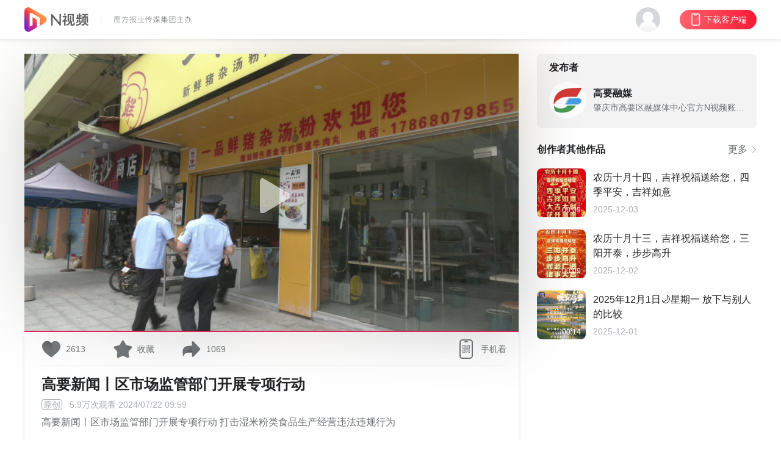

--- FILE ---
content_type: text/html; charset=utf-8
request_url: https://n.oeeee.com/video/NVaXziBrJ2ga
body_size: 4410
content:
<!doctype html>
<html data-n-head-ssr>
  <head >
    <meta data-n-head="ssr" charset="utf-8"><meta data-n-head="ssr" name="viewport" content="width=device-width, initial-scale=1"><meta data-n-head="ssr" name="keywords" content="N视频,拍客,短视频,视频资讯,南方都市报,南都,南都报系,南方报业,奥一网"><meta data-n-head="ssr" name="format-detection" content="telephone=no"><meta data-n-head="ssr" data-hid="description" name="description" content="高要新闻丨区市场监管部门开展专项行动 打击湿米粉类食品生产经营违法违规行为"><title>高要新闻丨区市场监管部门开展专项行动</title><link data-n-head="ssr" rel="icon" type="image/x-icon" href="/favicon.ico"><script data-n-head="ssr" src="/lib/videojs/video.min.js"></script><script data-n-head="ssr" src="/lib/videojs/flv.min.js"></script><script data-n-head="ssr" src="/lib/videojs/videojs-flvjs.min.js"></script><script data-n-head="ssr" src="/lib/common/velocity.min.js"></script><link rel="preload" href="/_nuxt/55ef392.js" as="script"><link rel="preload" href="/_nuxt/1013089.js" as="script"><link rel="preload" href="/_nuxt/css/70fd6ac.css" as="style"><link rel="preload" href="/_nuxt/a78dbcd.js" as="script"><link rel="preload" href="/_nuxt/css/7944aa8.css" as="style"><link rel="preload" href="/_nuxt/3babd1c.js" as="script"><link rel="preload" href="/_nuxt/css/8ebe7a8.css" as="style"><link rel="preload" href="/_nuxt/724f627.js" as="script"><link rel="preload" href="/_nuxt/8811630.js" as="script"><link rel="preload" href="/_nuxt/css/967e362.css" as="style"><link rel="preload" href="/_nuxt/d39bc30.js" as="script"><link rel="preload" href="/_nuxt/css/f593235.css" as="style"><link rel="preload" href="/_nuxt/77150b7.js" as="script"><link rel="preload" href="/_nuxt/css/b590e34.css" as="style"><link rel="preload" href="/_nuxt/b43c10e.js" as="script"><link rel="stylesheet" href="/_nuxt/css/70fd6ac.css"><link rel="stylesheet" href="/_nuxt/css/7944aa8.css"><link rel="stylesheet" href="/_nuxt/css/8ebe7a8.css"><link rel="stylesheet" href="/_nuxt/css/967e362.css"><link rel="stylesheet" href="/_nuxt/css/f593235.css"><link rel="stylesheet" href="/_nuxt/css/b590e34.css">
  </head>
  <body >
    <div data-server-rendered="true" id="__nuxt"><!----><div id="__layout"><div class="app-wrapper" data-v-6df11f1c><div class="nav-bar" data-v-5de07430 data-v-6df11f1c><div class="container" data-v-5de07430><a href="https://v.oeeee.com" target="_blank" class="logo" data-v-5de07430><img src="/_nuxt/img/nlogo.a2b559b.png" alt="logo" class="img" data-v-5de07430> <img src="/_nuxt/img/nfbycmjtzb.f6da482.svg" alt="title" class="img-title" data-v-5de07430></a> <div class="right" data-v-5de07430><span class="ant-avatar ant-avatar-circle ant-avatar-image avatar pointer" style="width:40px;height:40px;line-height:40px;font-size:18px;" data-v-5de07430><img src="/_nuxt/img/nv40_user.951c54d.svg"></span> <div class="button-container ant-dropdown-trigger" data-v-5de07430 data-v-5de07430><button type="button" class="ant-btn ant-btn-primary ant-btn-round" data-v-5de07430><img src="/_nuxt/img/nv20_mobile_w.dc5959f.svg" alt="" class="icon" data-v-5de07430><span>下载客户端</span></button></div></div></div></div> <div class="main" data-v-6df11f1c><div class="container" data-v-7c240bee data-v-617f7e40 data-v-6df11f1c><div id="StickyLayoutLeftContainer" class="left-container" data-v-7c240bee><div data-v-7c240bee data-v-617f7e40><div id="video-player-box" class="video-box" data-v-7c240bee data-v-617f7e40><div class="video-contanier" data-v-6f3d309c data-v-617f7e40><div data-screen="normal" data-isvertical="0" class="nv-video-player" data-v-6f3d309c><div class="filter-poster" style="background-image:url(https://vod2.oeeee.com/d08124f847cb71ef81b64531858c0102/snapshots/normal/123D5B84-190D81D3FB4-1706-3479-241-5430300001.jpg);" data-v-6f3d309c></div> <video id="player" x5-video-player-type="h5-page" x5-video-player-fullscreen="true" playsinline webkit-inline webkit-playsinline x-webkit-airplay="allow" class="video-js vjs-big-play-centered" data-v-6f3d309c></video> <!----> <div class="normal-shadow-progress-area" data-v-6f3d309c><div id="progressload" class="progress-buffer" data-v-6f3d309c></div> <div id="progresscurrent" class="progress-current" data-v-6f3d309c></div></div></div></div> <!----></div> <div class="info-box" data-v-7c240bee data-v-617f7e40><div class="info-head" data-v-7c240bee data-v-617f7e40><div class="user-operation-area-container" data-v-36503087 data-v-617f7e40><div class="left-side" data-v-36503087><div class="like operation-item" data-v-36503087><img src="/_nuxt/img/nv32_like.6811801.svg" alt data-v-36503087></img> <span class="like-num" data-v-36503087>2613</span></div> <div class="collect operation-item" data-v-36503087><img src="/_nuxt/img/nv32_collect.f5f1e0f.svg" alt data-v-36503087> <span class="collect" data-v-36503087>收藏</span></div> <div class="share operation-item" data-v-36503087 data-v-36503087><img src="/_nuxt/img/nv32_forward.19a9224.svg" alt="" data-v-36503087> <span class="share-num" data-v-36503087>1069</span></div></div> <div class="right-side" data-v-36503087><!----> <div class="mobile operation-item" data-v-36503087 data-v-36503087><img src="/_nuxt/img/nv32_mobile.1a88202.svg" alt="" data-v-36503087> <span class="check-by-mobile" data-v-36503087>手机看</span></div></div></div></div> <div class="info-detail-bar" data-v-7c240bee data-v-617f7e40><h1 class="title" data-v-7c240bee data-v-617f7e40>
          高要新闻丨区市场监管部门开展专项行动
        </h1> <div class="tip" data-v-7c240bee data-v-617f7e40><span class="source-tip" data-v-7c240bee data-v-617f7e40>原创</span> <span class="indicator" data-v-7c240bee data-v-617f7e40>5.9万次观看·2024/07/22 09:59</span> <!----></div> <div class="summary" data-v-7c240bee data-v-617f7e40><div class="text-clamp" data-v-032eb04a data-v-617f7e40><div class="text" style="height:0px;" data-v-032eb04a><!----> <div style="line-height:24px;font-size:16px;" data-v-032eb04a><div data-v-032eb04a data-v-617f7e40></div></div></div></div></div> <!----> <!----> <!----></div></div> <div class="comment-list" data-v-7c240bee data-v-617f7e40><div class="user-comment-container" style="margin-bottom:0;" data-v-ef4bb74c data-v-617f7e40><div class="comment-title" data-v-ef4bb74c> 评论 </div> <div class="user-comment-area" data-v-ef4bb74c><div class="left-part" data-v-ef4bb74c><img src="/_nuxt/img/nv40_user.951c54d.svg" alt data-v-ef4bb74c></div> <div class="right-part" data-v-ef4bb74c><div class="not-login-comment-container" data-v-ef4bb74c><div class="login-btn" data-v-ef4bb74c>登录</div> <span data-v-ef4bb74c>后，可发表你的观点哦～</span></div></div></div> <div class="comment-list" data-v-ef4bb74c></div> <div class="bottom-area" data-v-ef4bb74c><div class="download-app-btn" data-v-ef4bb74c>下载APP，查看更多评论</div></div> <!----></div></div></div></div> <div id="StickyLayoutRightContainer" class="right-container" data-v-7c240bee><div data-v-7c240bee data-v-617f7e40><div class="publisher-info-wrap" data-v-24b8c972 data-v-617f7e40><div class="info-title" data-v-24b8c972> 发布者 </div> <div class="info-content" data-v-24b8c972><a href="https://v.oeeee.com/u/34179.html" target="_blank" data-v-24b8c972><img src="https://static.oeeee.com/nv/creator/avatar/202311/28/d3f7c2ad93eb47cdb203d80c8c4d1545.jpg?x-oss-process=image/resize,m_fixed,h_90,w_90" class="avatar" data-v-24b8c972></a> <div class="content-right" data-v-24b8c972><a href="https://v.oeeee.com/u/34179.html" target="_blank" class="name" data-v-24b8c972>高要融媒</a> <div class="profile" data-v-24b8c972></div></div></div></div> <!----> <div class="other-video-wrap" data-v-81503ea0 data-v-617f7e40><div class="block-title" data-v-81503ea0><span data-v-81503ea0>创作者其他作品</span> <a href="https://v.oeeee.com/u/34179.html?navName=视频" target="_blank" class="block-title-more" data-v-81503ea0>
      更多
      <img src="/_nuxt/img/nv16_arrowright.3bf15ab.svg" alt class="icon" data-v-81503ea0></a></div> <div class="article-list" data-v-81503ea0><div class="article-item-wrap" data-v-42d10b45 data-v-81503ea0><div class="poster-wrap" data-v-42d10b45><a href="/video/NVag2ig22gJN" data-v-42d10b45><img src="https://static.oeeee.com/nv/202511/27/30098a02d4f743fb81ae833fe04ed87e.jpg?x-oss-process=image/resize,m_fill,h_350,w_350" class="poster-img" data-v-42d10b45></a> <div class="poster-time" data-v-42d10b45>00:09</div> <!----> <!----> <!----></div> <div class="info-wrap" data-v-42d10b45><a href="/video/NVag2ig22gJN" class="info-title" data-v-42d10b45>农历十月十四，吉祥祝福送给您，四季平安，吉祥如意</a> <div class="info-time" data-v-42d10b45>2025-12-03</div> <!----></div></div><div class="article-item-wrap" data-v-42d10b45 data-v-81503ea0><div class="poster-wrap" data-v-42d10b45><a href="/video/NVaPnirPPrZa" data-v-42d10b45><img src="https://static.oeeee.com/nv/202511/27/7e2bbad59ec44c5695c997d58249c5b0.jpg?x-oss-process=image/resize,m_fill,h_350,w_350" class="poster-img" data-v-42d10b45></a> <div class="poster-time" data-v-42d10b45>00:09</div> <!----> <!----> <!----></div> <div class="info-wrap" data-v-42d10b45><a href="/video/NVaPnirPPrZa" class="info-title" data-v-42d10b45>农历十月十三，吉祥祝福送给您，三阳开泰，步步高升</a> <div class="info-time" data-v-42d10b45>2025-12-02</div> <!----></div></div><div class="article-item-wrap" data-v-42d10b45 data-v-81503ea0><div class="poster-wrap" data-v-42d10b45><a href="/video/NVaPnirPX2Ra" data-v-42d10b45><img src="https://static.oeeee.com/nv/202511/28/c94f636a5b414f81ad3c9e2cd7bcacb6.jpg?x-oss-process=image/resize,m_fill,h_350,w_350" class="poster-img" data-v-42d10b45></a> <div class="poster-time" data-v-42d10b45>00:14</div> <!----> <!----> <!----></div> <div class="info-wrap" data-v-42d10b45><a href="/video/NVaPnirPX2Ra" class="info-title" data-v-42d10b45>2025年12月1日🌙星期一 放下与别人的比较</a> <div class="info-time" data-v-42d10b45>2025-12-01</div> <!----></div></div></div></div> <!----></div></div></div></div></div></div></div><script>window.__NUXT__=(function(a,b,c,d,e,f,g,h,i,j,k,l,m,n,o,p,q,r,s,t,u){k.title=l;k.titleImg="https:\u002F\u002Fstatic.oeeee.com\u002Fnv\u002F202407\u002F22\u002Ffe76755dc5f84d7c80264443a5dea9e0.jpg?x-oss-process=image\u002Fresize,m_fill,h_700,w_700";k.summary=m;k.flag="video";k.videoFirstFrame="https:\u002F\u002Fvod2.oeeee.com\u002Fd08124f847cb71ef81b64531858c0102\u002Fsnapshots\u002Fnormal\u002F123D5B84-190D81D3FB4-1706-3479-241-5430300001.jpg";k.videoUrl=n;k.userUid="34179";k.userName=c;k.userAvatar=d;k.docid=o;k.indicator="5.9万次观看·2024\u002F07\u002F22 09:59";k.isVertical=b;k.isPraise=b;k.showCommentIco=a;k.showPraiseIco=a;k.showShareIco=a;k.showRecommendIco=a;k.allowSharePoster=a;k.autoPlay=a;k.praiseCount=2613;k.commentCount=b;k.shareCount=1069;k.shareTitle=l;k.shareSummary=m;k.shareImg="https:\u002F\u002Fvimg.oeeee.com\u002Fstatic\u002Flogo_01.png";k.shareUrl="https:\u002F\u002Fv.oeeee.com\u002Fvideo\u002FNVaXziBrJ2ga";k.applink="detail\u002Fvideo\u002FNVaXziBrJ2ga";k.ptime="2024-07-22 09:59:16";k.docTagList=["安全生活指南","最爱系广东"];k.vrFlag=b;k.pvCountShow=p;k.pvCount=p;k.verticalPosterImg=q;k.resolutionData=[{codeType:a,url:"https:\u002F\u002Fvod2.oeeee.com\u002Fd08124f847cb71ef81b64531858c0102\u002Fa338f8516ee6931e16c6a42dcd0fe462-ld-nbv1.mp4"},{codeType:2,url:n},{codeType:3,url:"https:\u002F\u002Fvod2.oeeee.com\u002Fd08124f847cb71ef81b64531858c0102\u002Fc685d61882d20f58e2fb543071e1faf8-hd-nbv1.mp4"}];k.sourceType="原创";k.rankingTagList=[];k.quickComment=b;return {layout:"main",data:[{data:k,docid:o,otherVideoList:[{flag:e,title:"农历十月十四，吉祥祝福送给您，四季平安，吉祥如意",titleImg:"https:\u002F\u002Fstatic.oeeee.com\u002Fnv\u002F202511\u002F27\u002F30098a02d4f743fb81ae833fe04ed87e.jpg?x-oss-process=image\u002Fresize,m_fill,h_350,w_350",videoUrl:r,videoDetailUrl:r,userUid:f,userName:c,userAvatar:d,docid:"NVag2ig22gJN",indicator:"3.5w",isVertical:a,videoFirstFrame:"https:\u002F\u002Fvod2.oeeee.com\u002Fe0559dd2cb6471f087465017f0e80102\u002Fsnapshots\u002Fnormal\u002F49F93F64-19AC44638E0-1706-3479-241-5430300001.jpg",autoPlay:a,type:g,showAvatar:a,resolution:h,vrFlag:b,ptime:"2025-12-03 03:00:00",durationFormat:i},{flag:e,title:"农历十月十三，吉祥祝福送给您，三阳开泰，步步高升",titleImg:"https:\u002F\u002Fstatic.oeeee.com\u002Fnv\u002F202511\u002F27\u002F7e2bbad59ec44c5695c997d58249c5b0.jpg?x-oss-process=image\u002Fresize,m_fill,h_350,w_350",videoUrl:s,videoDetailUrl:s,userUid:f,userName:c,userAvatar:d,docid:"NVaPnirPPrZa",indicator:"1.2w",isVertical:a,videoFirstFrame:"https:\u002F\u002Fvod2.oeeee.com\u002Fb00ec55acb6371f0bfd54531948c0102\u002Fsnapshots\u002Fnormal\u002F47CD6B0F-19AC43D3350-1706-3479-241-5430300001.jpg",autoPlay:a,type:g,showAvatar:a,resolution:h,vrFlag:b,ptime:"2025-12-02 03:00:00",durationFormat:i},{flag:e,title:"2025年12月1日🌙星期一 放下与别人的比较",titleImg:"https:\u002F\u002Fstatic.oeeee.com\u002Fnv\u002F202511\u002F28\u002Fc94f636a5b414f81ad3c9e2cd7bcacb6.jpg?x-oss-process=image\u002Fresize,m_fill,h_350,w_350",videoUrl:t,videoDetailUrl:t,userUid:f,userName:c,userAvatar:d,docid:"NVaPnirPX2Ra",indicator:"4.9w",isVertical:a,videoFirstFrame:"https:\u002F\u002Fvod2.oeeee.com\u002F50281050cc0e71f0bf915017f0e90102\u002Fsnapshots\u002Fnormal\u002F6136E682-19AC89C88A6-1706-3479-241-5430300001.jpg",autoPlay:a,type:g,showAvatar:a,resolution:"1440*2560",vrFlag:b,ptime:"2025-12-01 21:30:00",durationFormat:"00:14"},{flag:e,title:"农历十月十二，吉祥祝福送给您，好事成双，诸事大吉",titleImg:"https:\u002F\u002Fstatic.oeeee.com\u002Fnv\u002F202511\u002F27\u002F82172e7f1408435f968809d0f257be62.jpg?x-oss-process=image\u002Fresize,m_fill,h_350,w_350",videoUrl:u,videoDetailUrl:u,userUid:f,userName:c,userAvatar:d,docid:"NVaYRir55rlN",indicator:"2.1w",isVertical:a,videoFirstFrame:"https:\u002F\u002Fvod2.oeeee.com\u002F80833104cb6371f087465017f0e80102\u002Fsnapshots\u002Fnormal\u002F14539B5D-19AC43A64D1-1706-3479-241-5430300001.jpg",autoPlay:a,type:g,showAvatar:a,resolution:h,vrFlag:b,ptime:"2025-12-01 04:00:00",durationFormat:i}],viewRankList:[],publisherInfoData:k}],fetch:{},error:j,state:{user:{userInfo:j,token:q}},serverRendered:true,routePath:"\u002Fvideo\u002FNVaXziBrJ2ga",config:{_app:{basePath:"\u002F",assetsPath:"\u002F_nuxt\u002F",cdnURL:j}}}}(1,0,"高要融媒","https:\u002F\u002Fstatic.oeeee.com\u002Fnv\u002Fcreator\u002Favatar\u002F202311\u002F28\u002Fd3f7c2ad93eb47cdb203d80c8c4d1545.jpg?x-oss-process=image\u002Fresize,m_fixed,h_90,w_90","smallVideoCard",34179,"detail","1080*1920","00:09",null,{},"高要新闻丨区市场监管部门开展专项行动","高要新闻丨区市场监管部门开展专项行动 打击湿米粉类食品生产经营违法违规行为","https:\u002F\u002Fvod2.oeeee.com\u002Fd08124f847cb71ef81b64531858c0102\u002Faf1b5fe65c7a22d0d9742df7826f7265-sd-nbv1.mp4","NVaXziBrJ2ga",59439,"","https:\u002F\u002Fvod2.oeeee.com\u002Fe0559dd2cb6471f087465017f0e80102\u002F8b7dff005e273ed5555707eb7eca42c3-sd-nbv1.mp4","https:\u002F\u002Fvod2.oeeee.com\u002Fb00ec55acb6371f0bfd54531948c0102\u002F1bb260ec1a45b2edd79fe5d9bb19bf69-sd-nbv1.mp4","https:\u002F\u002Fvod2.oeeee.com\u002F50281050cc0e71f0bf915017f0e90102\u002Fe5c099a26cc7109b4eb56a4a20bd212d-sd-nbv1.mp4","https:\u002F\u002Fvod2.oeeee.com\u002F80833104cb6371f087465017f0e80102\u002F5a9a389be5eecafeafb8bd7054d2f042-sd-nbv1.mp4"));</script><script src="/_nuxt/55ef392.js" defer></script><script src="/_nuxt/724f627.js" defer></script><script src="/_nuxt/8811630.js" defer></script><script src="/_nuxt/d39bc30.js" defer></script><script src="/_nuxt/77150b7.js" defer></script><script src="/_nuxt/b43c10e.js" defer></script><script src="/_nuxt/1013089.js" defer></script><script src="/_nuxt/a78dbcd.js" defer></script><script src="/_nuxt/3babd1c.js" defer></script>
  </body>
</html>


--- FILE ---
content_type: text/css; charset=UTF-8
request_url: https://n.oeeee.com/_nuxt/css/8ebe7a8.css
body_size: 5413
content:
.publisher-info-wrap[data-v-24b8c972]{background:#f3f3f4;border-radius:8px;margin-bottom:24px;padding:12px 15px 16px 20px}.publisher-info-wrap .info-title[data-v-24b8c972]{color:#212224;font-size:16px;font-weight:600;letter-spacing:0;line-height:22px;margin-bottom:12px}.publisher-info-wrap .info-content[data-v-24b8c972]{align-items:center;display:flex}.publisher-info-wrap .info-content .avatar[data-v-24b8c972]{border-radius:50%;display:block;flex-shrink:0;height:60px;margin-right:12px;width:60px}.publisher-info-wrap .info-content .content-right[data-v-24b8c972]{flex:1;overflow:hidden}.publisher-info-wrap .info-content .name[data-v-24b8c972]{color:#212224;font-size:16px;font-weight:600;letter-spacing:0;overflow:hidden;text-overflow:ellipsis;white-space:nowrap;word-break:break-all}.publisher-info-wrap .info-content .name[data-v-24b8c972]:hover{color:#e72059;color:var(--hover-color,#e72059)}.publisher-info-wrap .info-content .profile[data-v-24b8c972]{color:#6e7174;font-size:14px;font-weight:400;letter-spacing:0;margin-top:8px;overflow:hidden;text-overflow:ellipsis;white-space:nowrap;word-break:break-all}@keyframes jumpMove1-3f901dd2{0%{height:4px}20%{height:5px}40%{height:11px}60%{height:11px}80%{height:5px}to{height:4px}}@keyframes jumpMove2-3f901dd2{0%{height:3px}20%{height:5px}40%{height:10px}60%{height:10px}80%{height:5px}to{height:3px}}@keyframes jumpMove3-3f901dd2{0%{height:4px}20%{height:6px}40%{height:9px}60%{height:9px}80%{height:6px}to{height:4px}}.live-flag[data-v-3f901dd2]{align-items:flex-end;display:flex;height:12px;justify-content:space-between;width:12px}.live-flag .live-flag-item[data-v-3f901dd2]{background:#fff;border-radius:1px;width:2px}.live-flag .live-flag-item[data-v-3f901dd2]:first-child{animation:jumpMove1-3f901dd2 .8s infinite;animation-delay:.1s;animation-timing-function:ease-out;height:12px}.live-flag .live-flag-item[data-v-3f901dd2]:nth-child(2){animation:jumpMove2-3f901dd2 .8s infinite;animation-delay:.3s;animation-timing-function:ease-out;height:9px}.live-flag .live-flag-item[data-v-3f901dd2]:nth-child(3){animation:jumpMove3-3f901dd2 .8s infinite;animation-delay:.4s;animation-timing-function:ease-out;height:10px}.live-status-tag[data-v-3f901dd2]{align-items:center;background:#aaadb3;border-radius:4px;color:#fff;display:flex;font-size:11px;height:18px;padding:0 5px}.live-status-tag.living[data-v-3f901dd2]{background:#e72059}.live-preview[data-v-3f901dd2]{align-items:center;background-image:linear-gradient(90deg,#e72059,#ff924e 98%);justify-content:center}.scrollbar[data-v-3f901dd2]{overflow:auto;overflow-x:overlay;overflow-y:overlay}.scrollbar[data-v-3f901dd2]::-webkit-scrollbar{background-color:transparent;border-radius:100px;width:4px}.scrollbar[data-v-3f901dd2]::-webkit-scrollbar-thumb{background-color:hsla(0,0%,40%,.5);border-radius:100px;cursor:pointer}.scrollbar[data-v-3f901dd2]::-webkit-scrollbar-thumb:hover{background-color:hsla(0,0%,40%,.9);border-radius:100px}.scrollbar[data-v-3f901dd2]::-webkit-scrollbar-button{display:none}.scrollbar[data-v-3f901dd2]::-webkit-scrollbar-track,.scrollbar[data-v-3f901dd2]::-webkit-scrollbar-track-piece{background-color:transparent}.collection-wrap[data-v-3f901dd2]{background:#fff;border:1px solid #c2c4c8;border-radius:8px;margin-bottom:24px;max-height:249px;overflow:hidden;padding:12px 5px 0;position:relative}.collection-wrap .collection-title[data-v-3f901dd2]{align-items:center;color:#212224;display:flex;font-size:16px;font-weight:600;line-height:22px;margin-bottom:13px;padding:0 15px}.collection-wrap .collection-title .collection-title-num[data-v-3f901dd2]{color:#aaadb3;font-size:14px;margin-left:4px}.collection-wrap .collection-title .collection-title-num .collection-title-num_active[data-v-3f901dd2]{color:#6e7174}.collection-wrap .collection-list[data-v-3f901dd2]{max-height:202px;padding-bottom:30px}.collection-wrap .collection-list .collection-item[data-v-3f901dd2]{cursor:pointer;display:flex;margin-bottom:8px;padding:0 11px 0 15px}.collection-wrap .collection-list .collection-item.active-item .right[data-v-3f901dd2]{color:#e72059}.collection-wrap .collection-list .collection-item .left[data-v-3f901dd2]{align-items:center;display:flex;height:22px;justify-content:center;width:12px}.collection-wrap .collection-list .collection-item .left .normal-flag[data-v-3f901dd2]{background:#212224;border-radius:50%;height:4px;width:4px}.collection-wrap .collection-list .collection-item .left .live-flag .live-flag-item[data-v-3f901dd2]{background:#e72059}.collection-wrap .collection-list .collection-item .right[data-v-3f901dd2]{color:#212224;font-size:14px;font-weight:400;line-height:22px;margin-left:8px}.collection-wrap .mask[data-v-3f901dd2]{background-image:linear-gradient(180deg,hsla(0,0%,100%,0) 1%,#fff);bottom:0;height:30px;left:50%;position:absolute;transform:translateX(-50%);width:93%}@keyframes jumpMove1-42d10b45{0%{height:4px}20%{height:5px}40%{height:11px}60%{height:11px}80%{height:5px}to{height:4px}}@keyframes jumpMove2-42d10b45{0%{height:3px}20%{height:5px}40%{height:10px}60%{height:10px}80%{height:5px}to{height:3px}}@keyframes jumpMove3-42d10b45{0%{height:4px}20%{height:6px}40%{height:9px}60%{height:9px}80%{height:6px}to{height:4px}}.live-flag[data-v-42d10b45]{align-items:flex-end;display:flex;height:12px;justify-content:space-between;width:12px}.live-flag .live-flag-item[data-v-42d10b45]{background:#fff;border-radius:1px;width:2px}.live-flag .live-flag-item[data-v-42d10b45]:first-child{animation:jumpMove1-42d10b45 .8s infinite;animation-delay:.1s;animation-timing-function:ease-out;height:12px}.live-flag .live-flag-item[data-v-42d10b45]:nth-child(2){animation:jumpMove2-42d10b45 .8s infinite;animation-delay:.3s;animation-timing-function:ease-out;height:9px}.live-flag .live-flag-item[data-v-42d10b45]:nth-child(3){animation:jumpMove3-42d10b45 .8s infinite;animation-delay:.4s;animation-timing-function:ease-out;height:10px}.live-status-tag[data-v-42d10b45]{align-items:center;background:#aaadb3;border-radius:4px;color:#fff;display:flex;font-size:11px;height:18px;padding:0 5px}.live-status-tag.living[data-v-42d10b45]{background:#e72059}.live-preview[data-v-42d10b45]{align-items:center;background-image:linear-gradient(90deg,#e72059,#ff924e 98%);justify-content:center}.article-item-wrap[data-v-42d10b45]{align-items:center;display:flex;margin-bottom:20px;position:relative}.article-item-wrap .poster-wrap[data-v-42d10b45]{flex-shrink:0;margin-right:12px;position:relative}.article-item-wrap .poster-wrap .poster-img[data-v-42d10b45]{border-radius:8px;display:block;height:80px;width:80px}.article-item-wrap .poster-wrap .poster-time[data-v-42d10b45]{bottom:4px;color:#fff;font-size:12px;font-weight:400;line-height:16px;position:absolute;right:8px;text-shadow:0 1px 2px rgba(0,0,0,.2)}.article-item-wrap .poster-wrap .live-tag[data-v-42d10b45]{border-radius:4px;color:#fff;display:flex;font-size:12px;font-weight:400;height:18px;position:absolute;right:4px;top:4px;width:30px}.article-item-wrap .poster-wrap .live-tag.live-flag[data-v-42d10b45]{background:#e72059;height:18px;justify-content:center;width:18px}.article-item-wrap .poster-wrap .live-tag.live-flag .live-flag-item[data-v-42d10b45]{background:#fff;margin-bottom:3px;margin-right:2px}.article-item-wrap .poster-wrap .live-tag.live-flag .live-flag-item[data-v-42d10b45]:last-child{margin-right:0}.article-item-wrap .poster-wrap .live-tag.live-preview[data-v-42d10b45]{align-items:center;background-image:linear-gradient(90deg,#e72059,#ff924e 98%);justify-content:center}.article-item-wrap .poster-wrap .live-tag.live-review[data-v-42d10b45]{align-items:center;background:rgba(0,0,0,.5);justify-content:center}.article-item-wrap .info-wrap[data-v-42d10b45]{align-self:flex-start}.article-item-wrap .info-wrap .info-title[data-v-42d10b45]{-webkit-line-clamp:2;-webkit-box-orient:vertical;word-wrap:break-word;color:#212224;display:-webkit-box;font-size:16px;font-weight:400;line-height:24px;margin-top:3px;overflow:hidden;text-overflow:ellipsis}.article-item-wrap .info-wrap .info-title[data-v-42d10b45]:hover{color:#e72059;color:var(--hover-color,#e72059)}.article-item-wrap .info-wrap .info-time[data-v-42d10b45]{bottom:3px;color:#aaadb3;font-size:14px;font-weight:400;line-height:20px;position:absolute}.article-item-wrap .info-wrap .info-avatar[data-v-42d10b45]{align-items:center;bottom:3px;display:flex;position:absolute}.article-item-wrap .info-wrap .info-avatar .info-avatar-img[data-v-42d10b45]{border-radius:50%;height:20px;margin-right:8px;width:20px}.article-item-wrap .info-wrap .info-avatar .info-avatar-name[data-v-42d10b45]{color:#aaadb3;font-size:14px;font-weight:400}.article-item-wrap .info-wrap .info-avatar .info-avatar-name[data-v-42d10b45]:hover{color:#e72059;color:var(--hover-color,#e72059)}.other-video-wrap[data-v-81503ea0]{background:#fff;padding-bottom:4px}.other-video-wrap .block-title[data-v-81503ea0]{align-items:center;color:#212224;display:flex;font-size:16px;font-weight:600;justify-content:space-between;line-height:22px;margin-bottom:20px}.other-video-wrap .block-title .block-title-more[data-v-81503ea0]{align-items:center;color:#6e7174;display:flex;font-weight:400}.other-video-wrap .block-title .block-title-more[data-v-81503ea0]:hover{color:#e72059;color:var(--hover-color,#e72059)}.other-video-wrap .block-title .block-title-more .icon[data-v-81503ea0]{height:16px;margin-left:5px;width:10px}.more-video-wrap[data-v-5aaee98a]{background:#fff;padding-bottom:4px}.more-video-wrap .block-title[data-v-5aaee98a]{align-items:center;color:#212224;display:flex;font-size:16px;font-weight:600;justify-content:space-between;line-height:22px;margin-bottom:20px}.nv-video-player[data-v-6f3d309c],.video-contanier[data-v-6f3d309c]{height:100%;width:100%}.nv-video-player[data-v-6f3d309c]{position:relative}.nv-video-player[data-v-6f3d309c] .video-js{height:100%;width:100%}.nv-video-player[data-v-6f3d309c] .video-js .vjs-big-play-button{background:transparent;border:none;margin-left:-.8em;width:2em}.nv-video-player[data-v-6f3d309c] .video-js .vjs-big-play-button .vjs-control-text,.nv-video-player[data-v-6f3d309c] .video-js .vjs-big-play-button .vjs-icon-placeholder{display:none}.nv-video-player[data-v-6f3d309c] .video-js .vjs-big-play-button:before{background-image:url(/_nuxt/img/nv60_play.54cfdc8.svg);background-size:cover;content:"";display:block;height:60px;opacity:.6;width:60px}.nv-video-player[data-v-6f3d309c] .video-js.vjs-paused .vjs-big-play-button{display:block!important}.nv-video-player[data-v-6f3d309c] .video-js.vjs-paused.vjs-error .vjs-big-play-button{display:none!important}.nv-video-player[data-v-6f3d309c] .video-js .vjs-control{height:3em}.nv-video-player[data-v-6f3d309c] .video-js .vjs-control-bar{background-color:transparent;background-image:linear-gradient(180deg,transparent,rgba(0,0,0,.5));height:100px;padding-left:20px;padding-right:20px;z-index:2}.nv-video-player[data-v-6f3d309c] .video-js .vjs-time-control{bottom:5px;display:block;font-size:14px;left:56px;min-width:10px;padding:1px;position:absolute;text-align:center}.nv-video-player[data-v-6f3d309c] .video-js.vjs-live .vjs-time-control{display:none}.nv-video-player[data-v-6f3d309c] .video-js .vjs-live-control{bottom:8px;left:55px;position:absolute}.nv-video-player[data-v-6f3d309c] .video-js .vjs-play-control{bottom:15px;left:15px;position:absolute}.nv-video-player[data-v-6f3d309c] .video-js .vjs-play-control .vjs-icon-placeholder:before{font-size:2.5em}.nv-video-player[data-v-6f3d309c] .video-js .vjs-duration-display{left:40px;position:absolute}.nv-video-player[data-v-6f3d309c] .video-js .vjs-time-divider{bottom:3px;left:85px;position:absolute}.nv-video-player[data-v-6f3d309c] .video-js .vjs-progress-control{margin:auto 0}.nv-video-player[data-v-6f3d309c] .video-js .vjs-slider{background-color:hsla(0,0%,100%,.3);border-radius:2px}.nv-video-player[data-v-6f3d309c] .video-js .vjs-play-progress{background-color:#e72059}.nv-video-player[data-v-6f3d309c] .video-js .vjs-play-progress:before{background-image:url(/_nuxt/img/nv24_nini.e6cb9d9.svg);background-size:cover;content:"";height:24px;top:-12px;width:24px}.nv-video-player[data-v-6f3d309c] .video-js .vjs-fullscreen-control{bottom:6px;position:absolute;right:10px}.nv-video-player[data-v-6f3d309c] .video-js .vjs-fullscreen-control .vjs-icon-placeholder:before{background-image:url(/_nuxt/img/nv24_video_fullscreen.836c7f3.svg);background-size:cover;content:"";height:24px;width:24px}.nv-video-player[data-v-6f3d309c] .video-js .vjs-volume-panel{bottom:10px;position:absolute;right:60px}.nv-video-player[data-v-6f3d309c] .video-js .vjs-mute-control .vjs-icon-placeholder:before{font-size:2.5em;line-height:1.35em}.nv-video-player[data-v-6f3d309c] .video-js .vjs-load-progress div{background-color:hsla(0,0%,100%,.302)}.nv-video-player[data-v-6f3d309c] .vjs-ended .vjs-poster{display:inline-block}.nv-video-player[data-v-6f3d309c] .vjs-error .vjs-error-display:before{display:none}.nv-video-player[data-v-6f3d309c] .vjs-error .vjs-error-display .vjs-modal-dialog-content{font-size:2em;top:10%}.nv-video-player .filter-poster[data-v-6f3d309c]{background-position:50% 50%;background-repeat:no-repeat;background-size:contain;background-size:cover;bottom:0;display:inline-block;filter:blur(50px);height:100%;left:0;margin:0;opacity:.3;padding:0;position:absolute;right:0;top:0;vertical-align:middle}.nv-video-player .player-mini-warp[data-v-6f3d309c]{bottom:0;cursor:move;left:0;position:absolute;right:0;top:0;z-index:12}.nv-video-player .player-mini-warp .player-mini-close[data-v-6f3d309c]{fill:#fff;cursor:pointer;height:24px;margin-left:8px;margin-top:8px;opacity:0;width:24px}.nv-video-player .player-mini-warp .player-mini-close .close-icon[data-v-6f3d309c]{height:24px;width:24px}.nv-video-player .player-mini-warp .player-mini-state[data-v-6f3d309c]{cursor:pointer;height:48px;left:50%;opacity:0;position:absolute;top:50%;transform:translate(-50%,-50%);width:48px}.nv-video-player .player-mini-warp .player-mini-state .icon-pause[data-v-6f3d309c]{background:url([data-uri]);background-position:50%;background-repeat:no-repeat;background-size:48px 48px;bottom:0;left:0;position:absolute;right:0;top:0}.nv-video-player .player-mini-warp:hover .player-mini-close[data-v-6f3d309c],.nv-video-player .player-mini-warp:hover .player-mini-state[data-v-6f3d309c]{opacity:1}.nv-video-player .normal-shadow-progress-area[data-v-6f3d309c]{background-color:transparent;bottom:0;height:2px;left:0;position:absolute;right:0}.nv-video-player .normal-shadow-progress-area .progress-buffer[data-v-6f3d309c]{background:hsla(0,0%,100%,.4);bottom:0;left:0;position:absolute;right:0;top:0;transform:translateX(0);transform-origin:0 0}.nv-video-player .normal-shadow-progress-area .progress-current[data-v-6f3d309c]{background-color:#e72059;bottom:0;left:0;position:absolute;right:0;top:0;transform:translateX(0);transform-origin:0 0}.nv-video-player[data-screen=normal]:hover .normal-shadow-progress-area[data-v-6f3d309c]{opacity:0}.nv-video-player[data-screen=mini][data-v-6f3d309c]{border-radius:4px;height:320px;overflow:hidden;position:fixed!important;width:180px}.nv-video-player[data-screen=mini][data-v-6f3d309c] .video-js .vjs-big-play-button:before{height:48px;width:48px}.nv-video-player[data-screen=mini][data-isvertical="1"][data-v-6f3d309c]{height:320px;width:180px}.nv-video-player[data-screen=mini][data-isvertical="0"][data-v-6f3d309c]{height:180px;width:320px}.container[data-v-7c240bee]{box-sizing:content-box;display:flex;justify-content:center;padding:24px 40px}.container .left-container[data-v-7c240bee]{flex:1;z-index:1}.container .left-container[data-v-7c240bee],.container .right-container[data-v-7c240bee]{box-sizing:content-box;height:-moz-fit-content;height:fit-content;position:sticky}.container .right-container[data-v-7c240bee]{padding-left:30px;width:360px}.end-box[data-v-6470b347]{background-position:50%;background-repeat:no-repeat;background-size:contain;bottom:0;display:flex;left:0;right:0;top:0;z-index:2}.end-box[data-v-6470b347],.end-box[data-v-6470b347]:before{height:100%;position:absolute;width:100%}.end-box[data-v-6470b347]:before{background-color:rgba(0,0,0,.7);content:""}.end-box .guide-content[data-v-6470b347]{box-sizing:border-box;margin:auto;position:relative;text-align:center;width:100%;z-index:2}.end-box .guide-content .guide-tit[data-v-6470b347]{color:#e72059;font-size:20px}.end-box .guide-content .guide-message[data-v-6470b347]{color:#fff;display:inline-block;font-size:16px;line-height:24px;margin-bottom:40px;margin-top:12px;max-width:497px;text-align:left;word-break:break-all}.end-box .guide-content .live-end-tip[data-v-6470b347]{color:#fff;font-size:40px}.end-box .guide-content .error-img[data-v-6470b347]{height:20%;margin-bottom:20px;width:20%}.end-box .qrcode-wrapper[data-v-6470b347]{display:flex;gap:5%;justify-content:center;width:100%}.end-box .qrcode-wrapper .qrcode-box[data-v-6470b347]{width:9.5%}.end-box .qrcode-wrapper .qrcode-box .qrcode-img[data-v-6470b347]{height:auto;width:87%}.end-box .qrcode-wrapper .qrcode-box .tips[data-v-6470b347]{color:#fff;font-size:14px;margin-top:8px;text-align:center;white-space:nowrap}.end-box .n-icon,.end-box .wechat-icon{height:16px;width:16px}.user-comment-container[data-v-ef4bb74c]{width:100%}.user-comment-container .close-comment-container[data-v-ef4bb74c]{align-items:center;color:#aaadb3;display:flex;font-size:16px;font-weight:400;justify-content:center;letter-spacing:0;line-height:24px;padding:40px 0 26px;text-align:center}.user-comment-container .comment-title[data-v-ef4bb74c]{color:#212224;font-size:24px;font-weight:600;letter-spacing:0;line-height:33px;margin:40px 0 24px}.user-comment-container .user-comment-area[data-v-ef4bb74c]{box-sizing:border-box;display:flex;margin-bottom:32px;padding-left:10px;width:100%}.user-comment-container .user-comment-area .left-part[data-v-ef4bb74c]{flex:0 0 44px;margin-right:20px}.user-comment-container .user-comment-area .left-part img[data-v-ef4bb74c]{border-radius:50%;height:44px;width:44px}.user-comment-container .user-comment-area .right-part[data-v-ef4bb74c]{flex:1 1}.user-comment-container .user-comment-area .right-part .fill-comment-container .comment-input-click-btn[data-v-ef4bb74c]{align-items:center;border:1px solid #d9d9d9;border-radius:4px;box-sizing:border-box;color:#bfbfbf;display:flex;font-size:16px;height:44px;padding-left:8px;width:100%}.user-comment-container .user-comment-area .right-part .fill-comment-container .comment-input-container[data-v-ef4bb74c]{border:1px solid #e72059;border-radius:4px;box-sizing:border-box;width:100%}.user-comment-container .user-comment-area .right-part .fill-comment-container .comment-input-container[data-v-ef4bb74c] textarea{border:none!important;box-shadow:none!important;font-size:16px;line-height:20px;padding:11px 8px;resize:none}.user-comment-container .user-comment-area .right-part .fill-comment-container .comment-input-container .input-bottom-area[data-v-ef4bb74c]{display:flex;justify-content:end;padding:4px;width:100%}.user-comment-container .user-comment-area .right-part .not-login-comment-container[data-v-ef4bb74c]{align-items:center;background:#f3f3f4;border:1px solid #eaeded;border-radius:8px;color:#aaadb3;display:flex;font-size:14px;font-weight:400;height:44px;justify-content:center;letter-spacing:0;width:100%}.user-comment-container .user-comment-area .right-part .not-login-comment-container .login-btn[data-v-ef4bb74c]{align-items:center;background-image:linear-gradient(270deg,#e72059,#a15ab7);border-radius:16px;color:#fff;cursor:pointer;display:flex;font-size:14px;font-weight:400;height:28px;justify-content:center;margin-right:10px;width:56px}.user-comment-container .comment-list[data-v-ef4bb74c]{box-sizing:border-box;padding-left:10px;width:100%}.user-comment-container .comment-list .comment-item[data-v-ef4bb74c]{display:flex;margin-bottom:24px}.user-comment-container .comment-list .comment-item .left-part[data-v-ef4bb74c]{flex:0 0 44px;margin-right:20px}.user-comment-container .comment-list .comment-item .left-part img[data-v-ef4bb74c]{border-radius:50%;height:44px;width:44px}.user-comment-container .comment-list .comment-item .right-part[data-v-ef4bb74c]{border-bottom:1px solid #eaeded;display:flex;flex:1 1;justify-content:space-between;padding-bottom:20px}.user-comment-container .comment-list .comment-item .right-part .comment-content-container[data-v-ef4bb74c]{margin-right:48px}.user-comment-container .comment-list .comment-item .right-part .comment-content-container .comment-person[data-v-ef4bb74c]{color:#6e7174;font-size:14px;font-weight:400;letter-spacing:0;margin-bottom:4px}.user-comment-container .comment-list .comment-item .right-part .comment-content-container .comment-content[data-v-ef4bb74c]{color:#212224;font-size:16px;font-weight:400;letter-spacing:0;line-height:24px;margin-bottom:8px;white-space:pre-wrap;word-break:break-all}.user-comment-container .comment-list .comment-item .right-part .comment-content-container .comment-other-detail[data-v-ef4bb74c]{font-size:14px;font-weight:400;letter-spacing:0}.user-comment-container .comment-list .comment-item .right-part .comment-content-container .comment-other-detail .create-time[data-v-ef4bb74c],.user-comment-container .comment-list .comment-item .right-part .comment-content-container .comment-other-detail .ip-location[data-v-ef4bb74c]{color:#aaadb3;margin-right:14px}.user-comment-container .comment-list .comment-item .right-part .comment-content-container .comment-other-detail .delete-btn[data-v-ef4bb74c],.user-comment-container .comment-list .comment-item .right-part .comment-content-container .comment-other-detail .reply-btn[data-v-ef4bb74c]{color:#6e7174;cursor:pointer;font-weight:600}.user-comment-container .comment-list .comment-item .right-part .comment-content-container .expand-reply[data-v-ef4bb74c]{color:#6e7174;cursor:pointer;font-size:16px;font-weight:600;letter-spacing:0;margin-top:12px}.user-comment-container .comment-list .comment-item .right-part .comment-content-container .expand-reply .expand-icon[data-v-ef4bb74c]{font-size:12px}.user-comment-container .comment-list .comment-item .right-part .comment-like[data-v-ef4bb74c]{align-items:center;cursor:pointer;display:flex;flex:0 0;flex-direction:column;margin-right:20px}.user-comment-container .comment-list .comment-item .right-part .comment-like img[data-v-ef4bb74c]{height:28px;margin-bottom:2px;width:28px}.user-comment-container .comment-list .comment-item .right-part .comment-like span[data-v-ef4bb74c]{color:#aaadb3;font-size:14px;font-weight:400;letter-spacing:0;line-height:16px;text-align:center}.user-comment-container .bottom-area[data-v-ef4bb74c]{display:flex;justify-content:center}.user-comment-container .bottom-area .download-app-btn[data-v-ef4bb74c]{background-image:linear-gradient(270deg,#e72059,#a15ab7);border-radius:16px;color:#fff;cursor:pointer;font-size:14px;font-weight:500;letter-spacing:0;line-height:20px;padding:6px 23px;text-align:center}.user-comment-container .fixed-user-comment-area[data-v-ef4bb74c]{background:#fff;border-bottom:1px solid #eaeded;border-top:1px solid #eaeded;bottom:0;display:flex;left:0;padding:8px 0 8px 50px;position:fixed;right:0;width:100%}.user-comment-container .fixed-user-comment-area .left-part[data-v-ef4bb74c]{flex:0 0 44px;margin-right:20px}.user-comment-container .fixed-user-comment-area .left-part img[data-v-ef4bb74c]{border-radius:50%;height:44px;width:44px}.user-comment-container .fixed-user-comment-area .right-part[data-v-ef4bb74c]{flex:1 1}.user-comment-container .fixed-user-comment-area .right-part .fill-comment-container .comment-input-click-btn[data-v-ef4bb74c]{align-items:center;border:1px solid #d9d9d9;border-radius:4px;box-sizing:border-box;color:#bfbfbf;display:flex;font-size:16px;height:44px;padding-left:8px;width:100%}.user-comment-container .fixed-user-comment-area .right-part .fill-comment-container .comment-input-container[data-v-ef4bb74c]{border:1px solid #e72059;border-radius:4px;box-sizing:border-box;width:100%}.user-comment-container .fixed-user-comment-area .right-part .fill-comment-container .comment-input-container[data-v-ef4bb74c] textarea{border:none!important;box-shadow:none!important;font-size:16px;line-height:20px;padding:11px 8px;resize:none}.user-comment-container .fixed-user-comment-area .right-part .fill-comment-container .comment-input-container .input-bottom-area[data-v-ef4bb74c]{display:flex;justify-content:end;padding:4px;width:100%}.user-comment-container .fixed-user-comment-area .right-part .not-login-comment-container[data-v-ef4bb74c]{align-items:center;background:#f3f3f4;border:1px solid #eaeded;border-radius:8px;color:#aaadb3;display:flex;font-size:14px;font-weight:400;height:44px;justify-content:center;letter-spacing:0;width:100%}.user-comment-container .fixed-user-comment-area .right-part .not-login-comment-container .login-btn[data-v-ef4bb74c]{align-items:center;background-image:linear-gradient(270deg,#e72059,#a15ab7);border-radius:16px;color:#fff;cursor:pointer;display:flex;font-size:14px;font-weight:400;height:28px;justify-content:center;margin-right:10px;width:56px}.text-clamp[data-v-032eb04a]{display:flex;overflow:hidden}.text[data-v-032eb04a]{font-size:20px;transition:height .3s}.text[data-v-032eb04a]:before{content:"";float:right;height:calc(100% - 20px)}.btn[data-v-032eb04a]{clear:both;color:#e72059;cursor:pointer;float:right;font-size:16px;line-height:16px}.btn .text-hide[data-v-032eb04a]{color:#6e7174}.related-list[data-v-70556b2f]{display:flex;flex-wrap:wrap;gap:10px;margin-top:17px}.related-list .related-item[data-v-70556b2f]{background-color:#f3f3f4;border-radius:4px;padding:8px;width:-moz-fit-content;width:fit-content}.related-list .related-item[data-v-70556b2f]:not(:last-child){margin-right:12px}.related-list .related-item .list-icon[data-v-70556b2f]{height:20px;margin-right:4px;vertical-align:middle;width:20px}.related-list .related-item .arrowright-icon[data-v-70556b2f]{height:16px;vertical-align:middle;width:10px}.author-card-list[data-v-573fcf62]{display:grid;margin-top:12px;position:relative;width:100%}.author-card-list .img-title[data-v-573fcf62]{height:28px;width:240px}.author-card-list .swiper-container[data-v-573fcf62]{width:100%}.author-card-list .swiper-container .swiper-slide[data-v-573fcf62]{align-items:center;background-image:url(/_nuxt/img/nf345_bg.6abcc87.png);background-size:100% auto;display:flex;height:80px;padding:0 20px;position:relative;width:310px}.author-card-list .swiper-container .swiper-slide .avatar-img[data-v-573fcf62]{border-radius:50px;height:40px;margin:20px 8px 20px 0;width:40px}.author-card-list .swiper-container .swiper-slide .name-wrap[data-v-573fcf62]{align-items:center;display:flex}.author-card-list .swiper-container .swiper-slide .name-wrap .name[data-v-573fcf62]{-webkit-line-clamp:1;line-clamp:1;-webkit-box-orient:vertical;color:#212224;display:-webkit-box;font-size:14px;font-weight:600;line-height:20px;overflow:hidden;text-overflow:-o-ellipsis-lastline;text-overflow:ellipsis}.author-card-list .swiper-container .swiper-slide .name-wrap .tag-img[data-v-573fcf62]{height:14px;margin-left:8px;width:auto}.author-card-list .swiper-container .swiper-slide .tip[data-v-573fcf62]{-webkit-line-clamp:2;line-clamp:2;-webkit-box-orient:vertical;color:#aaadb3;display:-webkit-box;font-size:12px;font-weight:400;line-height:16px;overflow:hidden;text-overflow:ellipsis;width:138px}.author-card-list .swiper-container .swiper-slide .item-btn[data-v-573fcf62]{align-items:center;border:1px solid #e72059;border-radius:17.5px;bottom:28px;box-sizing:border-box;color:#e72059;cursor:pointer;display:flex;flex-shrink:0;font-size:12px;font-weight:400;height:24px;justify-content:center;position:absolute;right:20px;width:71px}.author-card-list .swiper-button-next[data-v-573fcf62]:after,.author-card-list .swiper-button-prev[data-v-573fcf62]:after{content:""}.author-card-list .swiper-button-next[data-v-573fcf62]{background:50% no-repeat url(/_nuxt/img/nv16_arrowright.3bf15ab.svg);background-size:100% 100%;cursor:pointer;height:16px;right:-10px;top:80px;width:10px}.author-card-list .swiper-button-prev[data-v-573fcf62]{background:50% no-repeat url([data-uri]);background-size:100% 100%;cursor:pointer;height:16px;left:-10px;top:80px;width:10px}.author-card-list .swiper-button-disabled[data-v-573fcf62],.author-card-list .swiper-button-hidden[data-v-573fcf62]{opacity:0}#video-player-box[data-v-617f7e40]{background:#000;position:relative;width:100%}.info-box[data-v-617f7e40]{box-shadow:0 2px 6px 0 rgba(0,0,0,.1);box-sizing:border-box;padding:0 20px 0 28px;width:100%}.info-box .info-head[data-v-617f7e40]{border-bottom:1px solid #eaeded;height:56px}.info-box .info-detail-bar[data-v-617f7e40]{box-sizing:border-box;padding-bottom:28px}.info-box .info-detail-bar .title[data-v-617f7e40]{color:#212224;font-size:24px;font-weight:600;line-height:28px;margin-top:16px}.info-box .info-detail-bar .tip[data-v-617f7e40]{color:#aaadb3;font-size:14px;margin-top:12px}.info-box .info-detail-bar .tip .source-tip[data-v-617f7e40]{border:1px solid #aaadb3;border-radius:4px;margin-right:8px;padding:0 2px}.info-box .info-detail-bar .tip .content-tip[data-v-617f7e40]{float:right}.info-box .info-detail-bar .tip .indicator[data-v-617f7e40]{font-size:14px}.info-box .info-detail-bar .summary[data-v-617f7e40]{color:#6e7174;margin-top:10px}

--- FILE ---
content_type: text/css; charset=UTF-8
request_url: https://n.oeeee.com/_nuxt/css/b590e34.css
body_size: 821
content:
.like-button[data-v-affecde8]{-webkit-user-select:none;-moz-user-select:none;user-select:none}.like-button .animate-wrap[data-v-affecde8]{position:relative}.like-button .a-img[data-v-affecde8]{position:absolute}.like-button .on-button[data-v-affecde8]{position:relative;-webkit-user-select:none;-moz-user-select:none;user-select:none;z-index:1}.like-button .on-button[data-v-affecde8]:active{animation:heartbeat-affecde8 .4s ease}@keyframes heartbeat-affecde8{0%{transform:scale(1)}50%{transform:scale(1.4)}to{transform:scale(1)}}@keyframes flutter-36503087{0%{opacity:0}to{opacity:1;top:-30px}}.user-operation-area-container[data-v-36503087]{align-items:center;display:flex;height:56px;justify-content:space-between;width:100%}.user-operation-area-container .operation-item[data-v-36503087]{align-items:center;cursor:pointer;display:flex}.user-operation-area-container .operation-item>img[data-v-36503087]{height:32px}.user-operation-area-container .operation-item>span[data-v-36503087]{color:#6e7174;display:inline-block;font-size:14px;font-weight:400;letter-spacing:0;margin-left:8px;min-width:28px}.user-operation-area-container .left-side[data-v-36503087]{align-items:center;display:flex}.user-operation-area-container .left-side .operation-item[data-v-36503087]{margin-right:45px}.user-operation-area-container .right-side[data-v-36503087]{align-items:center;display:flex}.user-operation-area-container .right-side .operation-item[data-v-36503087]{margin-left:45px}.mobile-check-popover .ant-popover-inner-content{border-radius:8px;padding:18px 30px}.mobile-check-popover .ant-popover-inner-content .moblie-check-tips{color:#6e7174;font-size:14px;font-weight:400;letter-spacing:0;text-align:center}.doc-share-popover .ant-popover-inner-content{border-radius:8px;padding:0!important;width:400px!important}.doc-share-popover .ant-popover-inner-content .qrcode-area{box-sizing:border-box;display:flex;padding:30px 44px 22px;width:100%}.doc-share-popover .ant-popover-inner-content .qrcode-area .left-part,.doc-share-popover .ant-popover-inner-content .qrcode-area .right-part{align-items:center;display:flex;flex-direction:column;width:50%}.doc-share-popover .ant-popover-inner-content .qrcode-area .left-part img,.doc-share-popover .ant-popover-inner-content .qrcode-area .right-part img{margin-bottom:4px;width:120px}.doc-share-popover .ant-popover-inner-content .qrcode-area .left-part .download-tips,.doc-share-popover .ant-popover-inner-content .qrcode-area .left-part .moblie-check-tips,.doc-share-popover .ant-popover-inner-content .qrcode-area .right-part .download-tips,.doc-share-popover .ant-popover-inner-content .qrcode-area .right-part .moblie-check-tips{color:#6e7174;font-size:14px;font-weight:400;letter-spacing:0;text-align:center}.doc-share-popover .ant-popover-inner-content .qrcode-area .left-part{border-right:1px solid #eaeded;padding-right:35px}.doc-share-popover .ant-popover-inner-content .qrcode-area .right-part{padding-left:35px}.doc-share-popover .ant-popover-inner-content .share-types{background:#f6f7f8;box-sizing:border-box;display:flex;justify-content:space-between;padding:16px 40px 23px;width:100%}.doc-share-popover .ant-popover-inner-content .share-types .share-type-item{align-items:center;cursor:pointer;display:flex;flex-direction:column}.doc-share-popover .ant-popover-inner-content .share-types .share-type-item img{height:40px;margin-bottom:5px;width:40px}.doc-share-popover .ant-popover-inner-content .share-types .share-type-item .share-type-text{color:#212224;font-size:12px;font-weight:400;letter-spacing:0;text-align:center}

--- FILE ---
content_type: image/svg+xml
request_url: https://n.oeeee.com/_nuxt/img/nv32_forward.19a9224.svg
body_size: 1500
content:
<?xml version="1.0" encoding="UTF-8"?>
<svg width="32px" height="32px" viewBox="0 0 32 32" version="1.1" xmlns="http://www.w3.org/2000/svg" xmlns:xlink="http://www.w3.org/1999/xlink">
    <title>nv32_forward</title>
    <defs>
        <path d="M11.1503059,18.4924554 C9.90604578,18.5447462 8.65653558,18.6336407 7.42802556,18.8062005 C6.61426892,18.9212403 5.80051228,19.1356328 5.03400602,19.4284615 C3.64799471,19.956599 2.91823876,21.1069976 2.44048486,22.4404141 C2.28823361,22.869199 2.13598237,23.2979839 2.03098152,23.7424561 C1.94698083,24.0823465 1.83672993,24.2915099 1.42722659,24.3019681 C1.0124732,24.3124263 0.94947269,24.0666593 0.875972091,23.7738306 C0.203966607,21.1488302 -0.137286178,18.4819972 0.0517153645,15.7837897 C0.308967464,12.1495761 2.08348194,9.51411759 5.75851193,8.20161742 C7.23902401,7.6734799 8.76678648,7.44340019 10.3312992,7.39110935 C11.7068105,7.34404759 13.0823217,7.29698583 14.4525829,7.28652766 C14.8883364,7.28129858 15.0353376,7.15057147 15.0300876,6.71132839 C15.0090874,5.14783217 15.0038374,3.58956504 15.0353376,2.02606882 C15.0458377,1.60251299 15.1035882,1.1318954 15.3030898,0.776317667 C15.8438442,-0.180604766 17.1983553,-0.253811946 17.9701116,0.56192521 C19.0411203,1.69663651 20.1383793,2.81043147 21.2146381,3.93991369 C23.5771573,6.42372875 25.9449267,8.91277289 28.2969459,11.4070461 C28.9899515,12.144347 28.9584512,13.4254727 28.2549455,14.188919 C27.456939,15.0621761 26.6589325,15.9406622 25.8399258,16.793003 C24.1126617,18.5970371 22.3643974,20.3853839 20.6371333,22.189418 C19.8496269,23.0156133 19.0831207,23.862725 18.3166144,24.7098367 C17.4346072,25.6824464 16.5210998,25.8654643 15.6495926,25.2222869 C15.077338,24.7987311 15.0353376,24.1660119 15.0300876,23.5437509 C15.0090874,21.8652148 15.0195875,20.1814496 15.0195875,18.4819972 C13.6808266,18.4819972 12.4155663,18.4401646 11.1503059,18.4924554 Z" id="path-1"></path>
        <linearGradient x1="59.8558614%" y1="37.8931036%" x2="76.4847078%" y2="60.9065915%" id="linearGradient-3">
            <stop stop-color="#000000" stop-opacity="0" offset="0%"></stop>
            <stop stop-color="#000000" offset="100%"></stop>
        </linearGradient>
    </defs>
    <g id="nv32_forward" stroke="none" stroke-width="1" fill="none" fill-rule="evenodd">
        <rect id="矩形" fill="#D8D8D8" opacity="0" x="0" y="0" width="32" height="32"></rect>
        <g id="编组" transform="translate(1.371429, 3.200000)">
            <mask id="mask-2" fill="white">
                <use xlink:href="#path-1"></use>
            </mask>
            <use id="路径" fill="#6E7174" xlink:href="#path-1"></use>
            <polygon id="路径-2" fill="url(#linearGradient-3)" opacity="0.2" mask="url(#mask-2)" points="4.84439174 27.7658203 -1.37142857 25.6 -1.37142857 16.5149972 3.15654297 4.58044782 15.0195875 6.36155134 15.0195875 18.4819972"></polygon>
        </g>
    </g>
</svg>

--- FILE ---
content_type: image/svg+xml
request_url: https://n.oeeee.com/_nuxt/img/nv40_user.951c54d.svg
body_size: 512
content:
<?xml version="1.0" encoding="UTF-8"?>
<svg width="40px" height="40px" viewBox="0 0 40 40" version="1.1" xmlns="http://www.w3.org/2000/svg" xmlns:xlink="http://www.w3.org/1999/xlink">
    <title>nv40_user</title>
    <defs>
        <rect id="path-1" x="0" y="0" width="40" height="40"></rect>
        <linearGradient x1="50%" y1="0%" x2="50%" y2="66.1526506%" id="linearGradient-3">
            <stop stop-color="#FFFFFF" offset="0%"></stop>
            <stop stop-color="#FFFFFF" stop-opacity="0.699648984" offset="100%"></stop>
        </linearGradient>
    </defs>
    <g id="nv40_user" stroke="none" stroke-width="1" fill="none" fill-rule="evenodd">
        <mask id="mask-2" fill="white">
            <use xlink:href="#path-1"></use>
        </mask>
        <use id="矩形" fill="#D4D6DA" xlink:href="#path-1"></use>
        <circle id="椭圆形" fill="#FFFFFF" mask="url(#mask-2)" cx="20" cy="16" r="9"></circle>
        <circle id="椭圆形" fill="url(#linearGradient-3)" mask="url(#mask-2)" cx="20" cy="37" r="15"></circle>
    </g>
</svg>

--- FILE ---
content_type: image/svg+xml
request_url: https://n.oeeee.com/_nuxt/img/nv20_mobile_w.dc5959f.svg
body_size: 538
content:
<?xml version="1.0" encoding="UTF-8"?>
<svg width="20px" height="20px" viewBox="0 0 20 20" version="1.1" xmlns="http://www.w3.org/2000/svg" xmlns:xlink="http://www.w3.org/1999/xlink">
    <title>nv20_mobile_w</title>
    <defs>
        <linearGradient x1="50%" y1="6.54807916%" x2="36.6082631%" y2="79.3291789%" id="linearGradient-1">
            <stop stop-color="#FFFFFF" stop-opacity="0.202757935" offset="0%"></stop>
            <stop stop-color="#FFFFFF" stop-opacity="0" offset="100%"></stop>
        </linearGradient>
    </defs>
    <g id="nv20_mobile_w" stroke="none" stroke-width="1" fill="none" fill-rule="evenodd">
        <rect id="矩形" opacity="0.353907994" x="0" y="0" width="20" height="20"></rect>
        <rect id="矩形" stroke="#FFFFFF" stroke-width="1.5" x="3.875" y="0.75" width="12.5" height="18.5" rx="2.5"></rect>
        <rect id="矩形" fill="#FFFFFF" x="8" y="2" width="4" height="1.5" rx="0.75"></rect>
        <polygon id="路径-2" fill="url(#linearGradient-1)" points="16 2.87514032 5.43556343 13.8482143 5.43556343 16.8726217 16 16.8726217"></polygon>
    </g>
</svg>

--- FILE ---
content_type: image/svg+xml
request_url: https://n.oeeee.com/_nuxt/img/nfbycmjtzb.f6da482.svg
body_size: 3839
content:
<?xml version="1.0" encoding="UTF-8"?>
<svg width="150px" height="14px" viewBox="0 0 150 14" version="1.1" xmlns="http://www.w3.org/2000/svg" xmlns:xlink="http://www.w3.org/1999/xlink">
    <title>nfbycmjtzb</title>
    <g id="nfbycmjtzb" stroke="none" stroke-width="1" fill="none" fill-rule="evenodd">
        <g id="南方报业传媒集团主办" transform="translate(0.896000, 0.310000)" fill="#6E7174" fill-rule="nonzero">
            <path d="M9.786,9.814 L9.786,9.226 L6.384,9.226 L6.384,7.504 L9.576,7.504 L9.576,6.916 L7.658,6.916 C7.98,6.356 8.33,5.67 8.61,5.04 L7.994,4.872 C7.798,5.46 7.378,6.3 7.042,6.916 L2.772,6.916 L2.772,7.504 L5.74,7.504 L5.74,9.226 L2.478,9.226 L2.478,9.814 L5.74,9.814 L5.74,12.516 L6.384,12.516 L6.384,9.814 L9.786,9.814 Z M3.57,5.096 C3.962,5.628 4.326,6.356 4.466,6.846 L5.026,6.65 C4.872,6.16 4.508,5.46 4.102,4.914 L3.57,5.096 Z M12.236,2.226 L12.236,1.582 L6.426,1.582 C6.468,1.078 6.524,0.56 6.566,0.098 L5.852,0.014 C5.838,0.476 5.796,1.022 5.754,1.582 L0,1.582 L0,2.226 L5.698,2.226 C5.642,2.842 5.572,3.472 5.502,3.962 L0.91,3.962 L0.91,12.712 L1.568,12.712 L1.568,4.592 L10.682,4.592 L10.682,11.788 C10.682,12.026 10.626,12.096 10.36,12.11 C10.122,12.124 9.268,12.124 8.274,12.082 C8.386,12.292 8.47,12.544 8.526,12.74 C9.674,12.74 10.444,12.74 10.85,12.628 C11.228,12.516 11.368,12.292 11.368,11.774 L11.368,3.962 L6.132,3.962 C6.202,3.458 6.286,2.842 6.356,2.226 L12.236,2.226 Z" id="形状"></path>
            <path d="M22.112,2.114 C21.916,1.554 21.482,0.686 21.104,0.014 L20.474,0.252 C20.838,0.938 21.272,1.848 21.454,2.408 L22.112,2.114 Z M27.068,3.22 L27.068,2.562 L15.21,2.562 L15.21,3.22 L19.172,3.22 C19.004,6.552 18.584,10.444 14.86,12.222 C15.028,12.334 15.266,12.572 15.364,12.74 C18.066,11.382 19.116,8.974 19.55,6.426 L24.898,6.426 C24.632,9.996 24.366,11.41 23.932,11.802 C23.764,11.928 23.596,11.956 23.288,11.956 C22.924,11.956 21.958,11.942 20.922,11.844 C21.062,12.026 21.146,12.292 21.16,12.488 C22.084,12.572 23.008,12.6 23.47,12.572 C23.96,12.544 24.226,12.474 24.506,12.208 C25.024,11.662 25.304,10.178 25.598,6.132 C25.612,6.034 25.626,5.768 25.626,5.768 L19.662,5.768 C19.788,4.914 19.844,4.06 19.9,3.22 L27.068,3.22 Z" id="形状"></path>
            <path d="M34.368,6.202 C33.794,6.37 33.206,6.552 32.646,6.72 L32.646,3.612 L34.368,3.612 L34.368,2.954 L32.646,2.954 L32.646,0.042 L31.974,0.042 L31.974,2.954 L29.86,2.954 L29.86,3.612 L31.974,3.612 L31.974,6.916 C31.092,7.182 30.28,7.42 29.65,7.588 L29.874,8.274 C30.49,8.092 31.218,7.868 31.974,7.616 L31.974,11.76 C31.974,12.012 31.89,12.068 31.652,12.082 C31.456,12.096 30.714,12.11 29.86,12.082 C29.972,12.264 30.07,12.544 30.098,12.726 C31.204,12.726 31.806,12.712 32.156,12.6 C32.492,12.474 32.646,12.278 32.646,11.76 L32.646,7.42 L34.466,6.832 L34.368,6.202 Z M41.116,5.852 C40.752,7.126 40.108,8.414 39.24,9.562 C38.33,8.47 37.574,7.196 37.07,5.852 L41.116,5.852 Z M41.508,5.194 L41.368,5.236 L35.81,5.236 L35.81,1.148 L40.738,1.148 C40.668,2.674 40.556,3.29 40.388,3.472 C40.262,3.556 40.108,3.57 39.786,3.57 C39.52,3.57 38.526,3.57 37.546,3.486 C37.658,3.654 37.728,3.892 37.742,4.074 C38.722,4.13 39.632,4.144 40.052,4.13 C40.472,4.116 40.724,4.046 40.934,3.836 C41.214,3.556 41.326,2.8 41.424,0.826 C41.438,0.728 41.438,0.504 41.438,0.504 L35.152,0.504 L35.152,12.712 L35.81,12.712 L35.81,5.852 L36.412,5.852 C36.986,7.406 37.812,8.862 38.82,10.066 C38.064,10.962 37.14,11.718 36.118,12.264 C36.258,12.39 36.454,12.572 36.566,12.726 C37.574,12.18 38.484,11.438 39.254,10.556 C40.08,11.452 41.004,12.18 41.984,12.67 C42.11,12.474 42.306,12.236 42.474,12.096 C41.466,11.648 40.514,10.934 39.688,10.052 C40.766,8.68 41.536,7.042 41.942,5.362 L41.508,5.194 Z" id="形状"></path>
            <path d="M56.2,3.444 C55.612,4.886 54.576,6.874 53.764,8.134 L54.31,8.414 C55.15,7.154 56.13,5.264 56.83,3.738 L56.2,3.444 Z M48.136,8.036 C47.744,6.86 46.848,4.886 46.05,3.402 L45.42,3.584 C46.218,5.082 47.1,7.112 47.464,8.288 L48.136,8.036 Z M53.12,11.284 L53.12,0.224 L52.448,0.224 L52.448,11.284 L49.802,11.284 L49.802,0.196 L49.116,0.196 L49.116,11.284 L45.042,11.284 L45.042,11.956 L57.208,11.956 L57.208,11.284 L53.12,11.284 Z" id="形状"></path>
            <path d="M63.052,0.084 C62.226,2.282 60.868,4.452 59.412,5.852 C59.552,5.992 59.776,6.314 59.832,6.454 C60.434,5.866 60.994,5.152 61.526,4.368 L61.526,12.698 L62.184,12.698 L62.184,3.346 C62.758,2.38 63.276,1.344 63.696,0.266 L63.052,0.084 Z M72.348,5.04 L72.348,4.396 L66.79,4.396 C67,3.738 67.196,3.052 67.364,2.38 L71.76,2.38 L71.76,1.75 L67.546,1.75 C67.7,1.19 67.854,0.658 67.98,0.154 L67.322,0.056 C67.196,0.588 67.042,1.148 66.874,1.75 L63.962,1.75 L63.962,2.38 L66.706,2.38 C66.524,3.052 66.314,3.738 66.118,4.396 L63.178,4.396 L63.178,5.04 L65.936,5.04 C65.628,6.02 65.32,6.93 65.068,7.63 L70.192,7.63 C69.534,8.428 68.624,9.492 67.784,10.416 C67.308,10.052 66.804,9.73 66.342,9.422 L65.838,9.842 C67.126,10.668 68.638,11.9 69.38,12.698 L69.898,12.194 C69.506,11.802 68.932,11.298 68.288,10.794 C69.352,9.604 70.556,8.204 71.368,7.238 L70.878,6.944 L70.766,6.986 L66.006,6.986 C66.188,6.412 66.398,5.754 66.608,5.04 L72.348,5.04 Z" id="形状"></path>
            <path d="M78.416,3.612 C78.248,5.74 77.898,7.448 77.366,8.792 C76.876,8.358 76.33,7.952 75.826,7.602 C76.12,6.496 76.428,5.068 76.708,3.612 L78.416,3.612 Z M78.682,2.954 L78.57,2.982 L76.82,2.982 C76.988,1.96 77.156,0.952 77.254,0.056 L76.624,0.028 C76.526,0.924 76.372,1.932 76.204,2.982 L74.902,2.982 L74.902,3.612 L76.078,3.612 C75.784,5.194 75.434,6.762 75.098,7.826 C75.77,8.288 76.456,8.848 77.086,9.408 C76.47,10.696 75.658,11.592 74.692,12.138 C74.86,12.264 75.028,12.516 75.14,12.684 C76.148,12.054 76.96,11.158 77.59,9.898 C78.08,10.374 78.486,10.85 78.752,11.256 L79.256,10.794 C78.934,10.332 78.444,9.786 77.884,9.254 C78.514,7.7 78.92,5.67 79.074,3.024 L78.682,2.954 Z M81.468,4.34 L85.29,4.34 L85.29,5.936 L81.468,5.936 L81.468,4.34 Z M85.29,2.226 L85.29,3.78 L81.468,3.78 L81.468,2.226 L85.29,2.226 Z M87.25,8.61 L87.25,8.008 L83.722,8.008 L83.722,6.524 L85.934,6.524 L85.934,2.226 L87.292,2.226 L87.292,1.61 L85.934,1.61 L85.934,0.028 L85.29,0.028 L85.29,1.61 L81.468,1.61 L81.468,0.028 L80.838,0.028 L80.838,1.61 L79.438,1.61 L79.438,2.226 L80.838,2.226 L80.838,6.524 L83.064,6.524 L83.064,8.008 L79.564,8.008 L79.564,8.61 L82.546,8.61 C81.734,9.94 80.348,11.2 79.004,11.774 C79.158,11.914 79.368,12.166 79.48,12.334 C80.81,11.648 82.21,10.332 83.064,8.89 L83.064,12.712 L83.722,12.712 L83.722,8.89 C84.576,10.234 85.934,11.564 87.096,12.278 C87.222,12.096 87.446,11.844 87.614,11.718 C86.396,11.116 85.038,9.856 84.198,8.61 L87.25,8.61 Z" id="形状"></path>
            <path d="M96.034,3.346 L92.31,3.346 L92.31,2.198 L96.034,2.198 L96.034,3.346 Z M96.034,5.026 L92.31,5.026 L92.31,3.892 L96.034,3.892 L96.034,5.026 Z M96.034,6.762 L92.31,6.762 L92.31,5.572 L96.034,5.572 L96.034,6.762 Z M91.652,7.812 L92.31,7.812 L92.31,7.35 L101.886,7.35 L101.886,6.762 L96.692,6.762 L96.692,5.572 L100.892,5.572 L100.892,5.026 L96.692,5.026 L96.692,3.892 L100.836,3.892 L100.836,3.346 L96.692,3.346 L96.692,2.198 L101.368,2.198 L101.368,1.61 L97.154,1.61 C96.972,1.162 96.594,0.504 96.272,0 L95.67,0.182 C95.95,0.616 96.244,1.176 96.426,1.61 L92.702,1.61 C93.052,1.106 93.332,0.588 93.584,0.126 L92.87,0 C92.282,1.26 91.162,2.87 89.636,4.102 C89.804,4.172 90.014,4.368 90.14,4.508 C90.7,4.046 91.204,3.542 91.652,3.01 L91.652,7.812 Z M102.306,9.17 L102.306,8.568 L96.412,8.568 L96.412,7.504 L95.754,7.504 L95.754,8.568 L89.93,8.568 L89.93,9.17 L94.998,9.17 C93.654,10.346 91.484,11.438 89.664,11.956 C89.818,12.082 90,12.334 90.126,12.516 C92.002,11.9 94.354,10.654 95.754,9.282 L95.754,12.712 L96.412,12.712 L96.412,9.296 C97.812,10.612 100.178,11.816 102.138,12.39 C102.236,12.222 102.418,11.97 102.572,11.816 C100.696,11.34 98.512,10.318 97.154,9.17 L102.306,9.17 Z" id="形状"></path>
            <path d="M115.108,3.948 L112.672,3.948 L112.672,2.002 L112.014,2.002 L112.014,3.948 L107.184,3.948 L107.184,4.578 L111.818,4.578 C110.684,6.244 108.808,7.826 107.072,8.806 C107.226,8.904 107.422,9.114 107.52,9.254 C109.116,8.302 110.81,6.944 112.014,5.446 L112.014,9.548 C112.014,9.73 111.958,9.786 111.776,9.786 C111.608,9.8 110.978,9.8 110.264,9.772 C110.362,9.968 110.474,10.22 110.502,10.388 C111.426,10.388 111.958,10.388 112.266,10.276 C112.574,10.164 112.672,9.968 112.672,9.548 L112.672,4.578 L115.108,4.578 L115.108,3.948 Z M106.078,11.452 L106.078,1.33 L116.116,1.33 L116.116,11.452 L106.078,11.452 Z M105.392,0.686 L105.392,12.726 L106.078,12.726 L106.078,12.082 L116.116,12.082 L116.116,12.726 L116.816,12.726 L116.816,0.686 L105.392,0.686 Z" id="形状"></path>
            <path d="M127.63,2.464 C127.112,1.792 126.034,0.798 125.11,0.126 L124.592,0.49 C125.488,1.19 126.58,2.198 127.07,2.856 L127.63,2.464 Z M126.454,11.55 L126.454,7.686 L131.074,7.686 L131.074,7.028 L126.454,7.028 L126.454,3.57 L131.606,3.57 L131.606,2.912 L120.63,2.912 L120.63,3.57 L125.754,3.57 L125.754,7.028 L121.232,7.028 L121.232,7.686 L125.754,7.686 L125.754,11.55 L119.958,11.55 L119.958,12.222 L132.32,12.222 L132.32,11.55 L126.454,11.55 Z" id="形状"></path>
            <path d="M140.572,2.716 L140.572,2.198 L140.572,0.028 L139.872,0.028 L139.872,2.184 L139.872,2.716 L135.406,2.716 L135.406,3.374 L139.844,3.374 C139.718,6.202 138.962,9.604 134.79,12.222 C134.958,12.334 135.21,12.586 135.322,12.754 C139.62,9.996 140.418,6.384 140.544,3.374 L143.764,3.374 C143.554,9.044 143.302,11.13 142.826,11.606 C142.686,11.788 142.518,11.816 142.224,11.816 C141.888,11.816 140.964,11.816 139.984,11.718 C140.11,11.914 140.194,12.194 140.222,12.418 C141.062,12.46 141.972,12.502 142.448,12.474 C142.91,12.446 143.204,12.348 143.456,12.012 C144.03,11.382 144.24,9.282 144.478,3.122 C144.492,3.024 144.492,2.716 144.492,2.716 L140.572,2.716 Z M136.89,4.816 C136.54,6.034 135.854,7.658 134.972,8.652 L135.56,9.016 C136.428,7.98 137.1,6.3 137.478,5.068 L136.89,4.816 Z M145.136,4.914 C145.836,6.314 146.508,8.148 146.69,9.282 L147.362,9.058 C147.152,7.938 146.466,6.104 145.766,4.732 L145.136,4.914 Z" id="形状"></path>
        </g>
    </g>
</svg>

--- FILE ---
content_type: image/svg+xml
request_url: https://n.oeeee.com/_nuxt/img/nv32_like.6811801.svg
body_size: 1221
content:
<?xml version="1.0" encoding="UTF-8"?>
<svg width="32px" height="32px" viewBox="0 0 32 32" version="1.1" xmlns="http://www.w3.org/2000/svg" xmlns:xlink="http://www.w3.org/1999/xlink">
    <title>nv32_like</title>
    <defs>
        <path d="M21.6853945,0 L21.6853946,0 C19.0926021,0.0161554009 16.6542572,1.24146888 15.0857278,3.316471 L15.0857279,3.31647118 C13.5171934,1.24146906 11.0788537,0.0161458335 8.48606114,0 L8.48606137,0 C3.73409504,0.0727473022 -0.0621828296,3.99836793 0.000771804457,8.77441754 L0.000771813949,8.77441767 C0.193180975,11.4096877 1.15767536,13.9287 2.77263187,16.0137992 L2.77262962,16.0137961 C4.14713913,17.9356163 5.79223498,19.6464677 7.65638305,21.0927324 L13.7469217,25.9631977 L13.7469216,25.9631977 C14.4823849,26.6979817 15.6701831,26.6979817 16.4056335,25.9631978 L22.4961721,21.0927325 L22.496172,21.0927325 C24.3603046,19.6464782 26.0054159,17.9356112 27.3799254,16.0137962 L27.379926,16.0137955 C29.0016497,13.9309271 29.9727959,11.4117308 30.170657,8.77441392 L30.1706573,8.77438767 C30.2335898,3.99833805 26.4373083,0.0727290896 21.685342,0 L21.6853945,0 Z" id="path-1"></path>
        <linearGradient x1="71.2488458%" y1="63.0136831%" x2="82.6480562%" y2="20.3351637%" id="linearGradient-3">
            <stop stop-color="#000000" stop-opacity="0" offset="0%"></stop>
            <stop stop-color="#000000" offset="100%"></stop>
        </linearGradient>
    </defs>
    <g id="nv32_like" stroke="none" stroke-width="1" fill="none" fill-rule="evenodd">
        <rect id="矩形" fill="#D8D8D8" opacity="0" x="0" y="0" width="32" height="32"></rect>
        <g id="编组" transform="translate(0.914286, 2.742857)">
            <mask id="mask-2" fill="white">
                <use xlink:href="#path-1"></use>
            </mask>
            <use id="路径" fill="#6E7174" xlink:href="#path-1"></use>
            <path d="M11.327336,0.531090292 C14.1445748,1.63806464 16.4410022,3.73467115 17.5373575,9.85315676 C18.268261,13.9321472 16.4767555,19.2298456 12.1628412,25.746252 C0.614928643,22.7818412 -5.26346542,21.2027686 -5.47234098,21.0090342 C-5.78565432,20.7184326 -6.80658532,8.22354325 -5.89089617,4.37731677 C-4.97520703,0.531090292 -1.82857143,-2.07065659 -0.914285714,-2.40675687 C4.79616347e-14,-2.74285714 8.51009714,-0.575884059 11.327336,0.531090292 Z" id="路径-2" fill="url(#linearGradient-3)" opacity="0.2" mask="url(#mask-2)"></path>
        </g>
    </g>
</svg>

--- FILE ---
content_type: application/javascript; charset=UTF-8
request_url: https://n.oeeee.com/_nuxt/724f627.js
body_size: 19616
content:
(window.webpackJsonp=window.webpackJsonp||[]).push([[29,7,10,16,18,21,22,24,26],{1027:function(t,e,n){t.exports=n.p+"img/hd_zuozhe.0f5c9cd.png"},1028:function(t,e,n){"use strict";n.r(e);var o={name:"VideoLayout",data:function(){return{leftConTop:null,rightConTop:null}},computed:{leftConStyle:function(){var style="",t=this.leftConTop;return null!==t&&(style={top:t+"px"}),style},rightConStyle:function(){var style="",t=this.rightConTop;return null!==t&&(style={top:t+"px"}),style}},mounted:function(){document.addEventListener("scroll",this.handleScroll)},unmounted:function(){document.removeEventListener("scroll",this.handleScroll)},methods:{handleScroll:function(){var t=this.$el.querySelector("#StickyLayoutLeftContainer"),e=this.$el.querySelector("#StickyLayoutRightContainer"),n=t.clientHeight,o=e.clientHeight,r=document.documentElement.clientHeight||document.body.clientHeight,c=n<o?n:o,l=(document.documentElement.scrollTop||document.body.scrollTop)<(c+88-r<0?0:c+88-r)?null:c-r<0?88:-(c-r);n<o?this.leftConTop=l:this.rightConTop=l}}},r=(n(1041),n(32)),component=Object(r.a)(o,(function(){var t=this,e=t._self._c;return e("div",{staticClass:"container"},[e("div",{staticClass:"left-container",style:t.leftConStyle,attrs:{id:"StickyLayoutLeftContainer"}},[t._t("leftContainer")],2),t._v(" "),e("div",{staticClass:"right-container",style:t.rightConStyle,attrs:{id:"StickyLayoutRightContainer"}},[t._t("rightContainer")],2)])}),[],!1,null,"7c240bee",null);e.default=component.exports},1029:function(t,e,n){"use strict";n.r(e);n(163),n(5),n(16),n(27);var o={name:"TextClamp",props:{fontSize:{type:Number,default:14},lines:{type:Number,default:1},lineHeight:{type:Number,default:20},selectors:{type:String,default:""}},data:function(){return{isExpand:!1,isVisible:!1,textHeight:0}},computed:{height:function(){return this.isExpand?this.$refs.textRef.clientHeight+"px":Math.min(this.lines*this.lineHeight,this.textHeight)+"px"},commonStyle:function(){return{lineHeight:this.lineHeight+"px",fontSize:this.fontSize+"px"}}},mounted:function(){var t=this;this.init(),new MutationObserver((function(e){e.forEach((function(e){"characterData"===e.type&&t.init()}))})).observe(this.$refs.textRef,{characterData:!0,subtree:!0,childList:!0})},methods:{init:function(){var t;this.isExpand=!1,this.textHeight=(null===(t=this.$refs)||void 0===t||null===(t=t.textRef)||void 0===t?void 0:t.clientHeight)||0,this.isVisible=this.textHeight>this.lines*this.lineHeight},toggle:function(){if(this.isExpand=!this.isExpand,!this.isExpand&&this.selectors){var t=document.querySelector(this.selectors);setTimeout((function(){t.scrollIntoView({behavior:"smooth",block:"start",inline:"center"})}),97)}}}},r=(n(1050),n(32)),component=Object(r.a)(o,(function(){var t=this,e=t._self._c;return e("div",{staticClass:"text-clamp"},[e("div",{staticClass:"text",style:{height:t.height}},[t.isVisible?e("span",{staticClass:"btn",on:{click:t.toggle}},[t.isVisible&&!t.isExpand?e("span",{staticClass:"text-hide"},[t._v("...")]):t._e(),t._v("\n      "+t._s(t.isExpand?"收起":"展开")+"\n    ")]):t._e(),t._v(" "),e("div",{ref:"textRef",style:t.commonStyle},[t._t("default")],2)])])}),[],!1,null,"032eb04a",null);e.default=component.exports},1030:function(t,e,n){"use strict";n.d(e,"a",(function(){return l}));var o=n(215);var r=n(295),c=n(166);function l(t){return function(t){if(Array.isArray(t))return Object(o.a)(t)}(t)||Object(r.a)(t)||Object(c.a)(t)||function(){throw new TypeError("Invalid attempt to spread non-iterable instance.\nIn order to be iterable, non-array objects must have a [Symbol.iterator]() method.")}()}},1031:function(t,e){t.exports="[data-uri]"},1032:function(t){t.exports=JSON.parse('{"Play":"播放","Pause":"暂停","Current Time":"当前时间","Duration":"时长","Remaining Time":"剩余时间","Stream Type":"媒体流类型","LIVE":"直播","Loaded":"加载完成","Progress":"进度","Fullscreen":"全屏","Non-Fullscreen":"退出全屏","Picture-in-Picture":"画中画","Exit Picture-in-Picture":"退出画中画","Mute":"静音","Unmute":"取消静音","Playback Rate":"播放速度","Subtitles":"字幕","subtitles off":"关闭字幕","Captions":"内嵌字幕","captions off":"关闭内嵌字幕","Chapters":"节目段落","Close Modal Dialog":"关闭弹窗","Descriptions":"描述","descriptions off":"关闭描述","Audio Track":"音轨","You aborted the media playback":"视频播放被终止","A network error caused the media download to fail part-way.":"网络错误导致视频下载中途失败。","The media could not be loaded, either because the server or network failed or because the format is not supported.":"视频因格式不支持或者服务器或网络的问题无法加载。","The media playback was aborted due to a corruption problem or because the media used features your browser did not support.":"由于视频文件损坏或是该视频使用了你的浏览器不支持的功能，播放终止。","No compatible source was found for this media.":"无法找到此视频兼容的源。","The media is encrypted and we do not have the keys to decrypt it.":"视频已加密，无法解密。","Play Video":"播放视频","Close":"关闭","Modal Window":"弹窗","This is a modal window":"这是一个弹窗","This modal can be closed by pressing the Escape key or activating the close button.":"可以按ESC按键或启用关闭按钮来关闭此弹窗。",", opens captions settings dialog":", 开启标题设置弹窗",", opens subtitles settings dialog":", 开启字幕设置弹窗",", opens descriptions settings dialog":", 开启描述设置弹窗",", selected":", 选择","captions settings":"字幕设定","Audio Player":"音频播放器","Video Player":"视频播放器","Replay":"重新播放","Progress Bar":"进度条","Volume Level":"音量","subtitles settings":"字幕设定","descriptions settings":"描述设定","Text":"文字","White":"白","Black":"黑","Red":"红","Green":"绿","Blue":"蓝","Yellow":"黄","Magenta":"紫红","Cyan":"青","Background":"背景","Window":"窗口","Transparent":"透明","Semi-Transparent":"半透明","Opaque":"不透明","Font Size":"字体尺寸","Text Edge Style":"字体边缘样式","None":"无","Raised":"浮雕","Depressed":"压低","Uniform":"均匀","Dropshadow":"下阴影","Font Family":"字体库","Proportional Sans-Serif":"比例无细体","Monospace Sans-Serif":"单间隔无细体","Proportional Serif":"比例细体","Monospace Serif":"单间隔细体","Casual":"舒适","Script":"手写体","Small Caps":"小型大写字体","Reset":"重置","restore all settings to the default values":"恢复全部设定至预设值","Done":"完成","Caption Settings Dialog":"字幕设定窗口","Beginning of dialog window. Escape will cancel and close the window.":"打开对话窗口。Escape键将取消并关闭对话窗口","End of dialog window.":"结束对话窗口","Seek to live, currently behind live":"尝试直播，当前为延时播放","Seek to live, currently playing live":"尝试直播，当前为实时播放","progress bar timing: currentTime={1} duration={2}":"{1}/{2}","{1} is loading.":"正在加载 {1}。"}')},1033:function(t,e,n){t.exports={}},1034:function(t,e,n){t.exports={}},1035:function(t,e,n){t.exports={}},1036:function(t,e,n){t.exports={}},1037:function(t,e,n){"use strict";n.r(e);n(40);var o=n(213),r=n(878),c={name:"PublisherInfo",components:{},props:{dataInfo:{type:Object,default:function(){return{}}},type:{type:String,default:""}},computed:{userSpaceUrl:function(){return"".concat("https://v.oeeee.com","/u/").concat(this.dataInfo.userUid,".html")}},methods:{buryingpointClick:function(){var t={articleID:this.dataInfo.docid,title:this.dataInfo.title,uid:"".concat(this.dataInfo.userUid)};"live"===this.type?(t.dataType=r.e,t.liveId=this.dataInfo.liveId,t.type=1===this.dataInfo.liveMode?r.g.HalfScreenLive:r.g.FullScreenLive,t.action=r.f.Avator):"video"===this.type&&(t.dataType=r.a,t.type=this.dataInfo.vrFlag?r.d.VR:r.d.Video,t.sourceTag=r.c.Doc,t.action=r.b.Avator),o.a.default(t)}}},l=(n(1042),n(32)),component=Object(l.a)(c,(function(){var t=this,e=t._self._c;return e("div",{staticClass:"publisher-info-wrap"},[e("div",{staticClass:"info-title"},[t._v(" 发布者 ")]),t._v(" "),e("div",{staticClass:"info-content"},[e("a",{attrs:{href:t.userSpaceUrl,target:"_blank"},on:{click:t.buryingpointClick}},[e("img",{staticClass:"avatar",attrs:{src:t.dataInfo.userAvatar}})]),t._v(" "),e("div",{staticClass:"content-right"},[e("a",{staticClass:"name",attrs:{href:t.userSpaceUrl,target:"_blank"},on:{click:t.buryingpointClick}},[t._v(t._s(t.dataInfo.userName))]),t._v(" "),e("div",{staticClass:"profile"},[t._v(t._s(t.dataInfo.profile||t.dataInfo.userProfile))])])])])}),[],!1,null,"24b8c972",null);e.default=component.exports},1038:function(t,e,n){"use strict";n.r(e);n(54),n(163),n(454),n(82),n(27);var o=n(1040),r=n(1032),c=0,l=null,d={name:"VideoPlayer",components:{},directives:{draggable:o.a},props:{controls:{type:Boolean,default:!1},videoUrl:{type:String,default:""},poster:{type:String,default:""},width:{type:[String,Number],default:"100%"},height:{type:[String,Number],default:"100%"},isLive:{type:Boolean,default:!1},isLimit:{type:Boolean,default:!1},limitPoint:{type:Number,default:0},isVertical:{type:Boolean,default:!0}},data:function(){return this.lastTimeupdate=0,{player:null,paused:!0,sources:[],isFlv:!1,showMiniVideo:!1,isMiniVideoPlay:!1,videotype:"normal",observer:null}},watch:{videoUrl:function(t){console.log("videoUrl Change:",t),this.pause(),this.sources=this.setSources(t),this.player.poster(this.poster),console.log("isVertical Change:",this.width,this.height),this.player.width(this.width),this.player.height(this.height),this.reload()}},mounted:function(){this.initVideo()},beforeDestroy:function(){this.player&&this.player.dispose(),this.clearTimer(),c=0,window.flvPlayer=null},methods:{setSources:function(t){var e=[];return-1!==t.toLowerCase().lastIndexOf(".m3u8")?e=[{src:t,type:"application/x-mpegURL"}]:-1!==t.toLowerCase().lastIndexOf(".mp4")?e=[{src:t,type:"video/mp4"}]:-1!==t.toLowerCase().lastIndexOf(".flv")?e=[{src:t,type:"video/x-flv"}]:t.includes("rtmp://")&&t.includes(".oeeee.com")&&(e=[{src:t="https://".concat(t.split("rtmp://")[1],".m3u8"),type:"application/x-mpegURL"}]),e},initVideo:function(){var t=this;r["The media could not be loaded, either because the server or network failed or because the format is not supported."]=this.isLive?"主播正在路上，马上回来":"视频不存在",r["Playback cannot continue. No available working or supported playlists."]=this.isLive?"主播正在路上，马上回来":"视频不存在";var e=this.videoUrl,n=this.setSources(e);this.sources=n;var o={bigPlayButton:!0,techOrder:["html5","flvjs"],flvjs:{mediaDataSource:{isLive:!0,cors:!0,withCredentials:!1},config:{reuseRedirectedURL:!0}},preload:"auto",muted:!1,liveui:this.isLive,controls:!0,controlBar:{pictureInPictureToggle:!1,children:{playToggle:!0,currentTimeDisplay:!0,timeDivider:!0,durationDisplay:!0,progressControl:!0,subtitlesButton:!0,fullscreenToggle:!0,volumePanel:!0,liveDisplay:this.isLive}},autoplay:!0,poster:this.poster,width:this.width,height:this.height,language:"zh-CN",sources:n};o.sources=n;var c=this.$refs.videoContainer;window.videojs.addLanguage("zh-CN",r),this.player=window.videojs(this.$refs.videoPlayer,o,(function(){this.on("play",(function(){t.$emit("play"),t.isLimit&&t.lastTimeupdate>=t.limitPoint&&t.pause()})),this.on("canplay",(function(){if(t.$emit("canplay"),t.isLimit){var div=document.createElement("div"),e=this.duration(),n=(t.limitPoint/e*100).toFixed(2);div.className="vjs-play-progress limit-progress",div.style.width="".concat(n,"%"),document.querySelector(".vjs-progress-holder").appendChild(div)}t.observer=new IntersectionObserver((function(e){e[0].isIntersecting?(t.showMiniVideo=!1,t.isMiniVideoPlay=!1,t.videotype="normal",t.$refs.videoBox.style="",t.player.controls(!0)):(t.showMiniVideo=!0,t.$refs.videoBox.style="right: 20px; bottom: 76px;",t.videotype="mini",t.player.controls(!1))}),{threshold:[0]}),t.observer.observe(c)}));var e=document.getElementById("progresscurrent")||null,n=document.getElementById("progressload")||null;this.on("timeupdate",(function(){if(!t.isLive){var o=t.player.currentTime()/t.player.duration(),r=t.player.bufferedEnd()/t.player.duration();e.style.transform="scaleX(".concat(o,")"),n.style.transform="scaleX(".concat(r,")")}var c=parseInt(this.currentTime()),l=this.duration(),d=(c/l*100).toFixed(0)+"%";t.$emit("timeupdate",{currentTime:c,duration:l,percent:d}),Math.abs(c-t.lastTimeupdate)>1&&t.$emit("dragtime",c),t.lastTimeupdate=c,t.isLimit&&c>=t.limitPoint&&(t.pause(),t.limitPlay(),t.observer.disconnect())})),this.on("pause",(function(){var e=parseInt(this.currentTime());t.paused=!0,t.$emit("pause",e)})),this.on("error",t.error),this.on("ended",(function(){t.player.controls(!1),t.$emit("ended")})),this.on("mouseover",(function(){t.player.controls(!0)})),this.on("mouseout",(function(){t.player.controls(!1)})),this.on("fullscreenchange",(function(){document.fullscreenElement===this.el()?t.$emit("fullscreenchange",!0):t.$emit("fullscreenchange",!1)})),window.flvPlayer&&window.flvPlayer.on("error",t.error)}))},error:function(){var t=this;this.isFlv?this.flvError():c<90?l=setTimeout((function(){t.setPlayerSrc(),c++}),1e4):(this.$alert("检测失败，请点击视频刷新按钮重试","提示"),this.player.hide("vjs-loading-spinner"))},flvError:function(){var t=this;l=setInterval((function(){c<90?(t.setPlayerSrc(),c++):(t.clearTimer(),t.$message("检测失败，请点击刷新重试"),t.player.hide("vjs-loading-spinner"))}),1e4)},reload:function(){c=0,this.clearTimer(),this.isFlv&&this.flvError(),this.player.show("vjs-loading-spinner"),this.setPlayerSrc()},setPlayerSrc:function(){console.log("重置播放器流地址---\x3e",this.sources[0],this.sources[0].src),this.player.src(this.sources[0])},clearTimer:function(){this.isFlv?l&&clearInterval(l):l&&clearTimeout(l)},play:function(){this.player.paused()?(this.player.play(),this.paused=!1):this.pause()},pause:function(){this.player.pause(),this.paused=!0},closeMiniVideo:function(){this.showMiniVideo=!1,this.videotype="normal",this.$refs.videoBox.style="",this.player.controls(!0)},playSpecifiedTime:function(t){this.player.currentTime(t),this.player.play()}}},m=(n(1043),n(32)),component=Object(m.a)(d,(function(){var t=this,e=t._self._c;return e("div",{ref:"videoContainer",staticClass:"video-contanier"},[e("div",{directives:[{name:"video-draggable",rawName:"v-video-draggable.screen",value:t.videotype,expression:"videotype",modifiers:{screen:!0}}],ref:"videoBox",staticClass:"nv-video-player",attrs:{"data-screen":t.videotype,"data-isvertical":t.isVertical?"1":"0"}},[e("div",{staticClass:"filter-poster",style:"background-image: url(".concat(t.poster,");")}),t._v(" "),e("video",{ref:"videoPlayer",staticClass:"video-js vjs-big-play-centered",attrs:{id:"player","x5-video-player-type":"h5-page","x5-video-player-fullscreen":"true",playsinline:"","webkit-inline":"","webkit-playsinline":"","x-webkit-airplay":"allow"}}),t._v(" "),t.showMiniVideo?e("div",{staticClass:"player-mini-warp"},[e("div",{staticClass:"player-mini-close",on:{click:t.closeMiniVideo}},[e("img",{staticClass:"icon-close",attrs:{src:n(1031)}})]),t._v(" "),e("div",{staticClass:"player-mini-state",on:{click:t.play}},[e("div",{directives:[{name:"show",rawName:"v-show",value:!t.paused,expression:"!paused"}],staticClass:"icon-pause"})])]):t._e(),t._v(" "),t.isLive?t._e():e("div",{staticClass:"normal-shadow-progress-area"},[e("div",{staticClass:"progress-buffer",attrs:{id:"progressload"}}),t._v(" "),e("div",{staticClass:"progress-current",attrs:{id:"progresscurrent"}})])])])}),[],!1,null,"6f3d309c",null);e.default=component.exports},1039:function(t,e,n){"use strict";n.r(e);n(40),n(163);var o=n(292),r=n.n(o),c=n(134),l=n(886),d=n(887),m={0:{title:"本视频仅支持客户端内观看",message:"请打开N视频客户端，在【我的】右上角使用“扫一扫”功能扫下方右侧二维码，即可观看视频",needAppGuide:!0},1:{title:"本直播仅支持客户端内观看",message:"请打开N视频客户端，在【我的】右上角使用“扫一扫”功能扫下方右侧二维码，即可观看直播",needAppGuide:!0},2:{title:"本视频试看结束",message:"请打开N视频客户端，在【我的】右上角使用“扫一扫”功能扫下方右侧二维码，即可观看视频",needAppGuide:!0},3:{title:"本视频为VR视频，暂不支持PC端查看",message:"用 <img src='".concat(l,"' class='n-icon'/>  N视频 或 <img src='").concat(d,"' class='wechat-icon'/> 微信 扫描下方二维码，即可在手机上观看VR视频"),needAppGuide:!1},4:{title:"直播已结束"},5:{title:"主播暂时离开，马上回来"},6:{title:"直播不存在"}},f={name:"TrialEnd",props:{visible:{type:Boolean,default:!1},type:{type:Number,default:function(){return 1}},docid:{type:String,default:""},pageType:{type:Number,default:c.e.Video},poster:{type:String,default:""}},data:function(){return{guideMap:m,qrCodeImg:""}},mounted:function(){this.type<4&&this.setQrcode()},methods:{setQrcode:function(){var t=this,e="";switch(this.pageType){case c.e.Video:e="".concat("https://v.oeeee.com","/video/").concat(this.docid);break;case c.e.Live:e="".concat("https://v.oeeee.com","/live/").concat(this.docid)}r.a.toDataURL(e,{width:120,margin:2},(function(e,n){t.qrCodeImg=n,e&&console.error(e)}))}}},v=(n(1051),n(1052),n(32)),component=Object(v.a)(f,(function(){var t=this,e=t._self._c;return t.visible?e("div",{staticClass:"end-box",style:"background-image: url(".concat(t.poster,");")},[e("div",{staticClass:"guide-content"},[4===t.type||5===t.type?[5===t.type?e("img",{staticClass:"error-img",attrs:{src:n(881)}}):t._e(),t._v(" "),e("div",{staticClass:"live-end-tip",style:5===t.type?"font-size:24px":"font-size:40px"},[t._v(t._s(t.guideMap[t.type].title))])]:[e("div",{staticClass:"guide-tit"},[t._v(t._s(t.guideMap[t.type].title))]),t._v(" "),e("div",{directives:[{name:"dompurify-html",rawName:"v-dompurify-html",value:t.guideMap[t.type].message,expression:"guideMap[type].message"}],staticClass:"guide-message"}),t._v(" "),e("div",{staticClass:"qrcode-wrapper"},[t.guideMap[t.type].needAppGuide?e("div",{staticClass:"qrcode-box"},[e("img",{staticClass:"qrcode-img",attrs:{src:n(291)}}),t._v(" "),e("div",{staticClass:"tips"},[t._v("下载N视频客户端")])]):t._e(),t._v(" "),t.qrCodeImg&&t.type<4?e("div",{staticClass:"qrcode-box"},[e("img",{staticClass:"qrcode-img",attrs:{src:t.qrCodeImg}}),t._v(" "),3!==t.type?e("div",{staticClass:"tips"},[t._v("客户端扫码观看"+t._s(1===t.pageType?"直播":"视频"))]):t._e()]):t._e()])]],2)]):t._e()}),[],!1,null,"6470b347",null);e.default=component.exports},1040:function(t,e,n){"use strict";var o={update:function(t,e,n){if("mini"===e.value){var o=!1,r=0,c=0;t.onmousedown=function(e){o=!0,r=e.clientX-t.offsetLeft,c=e.clientY-t.offsetTop},document.onmousemove=function(e){if(o){var l=e.clientX-r,d=e.clientY-c;t.style.left=l+"px",t.style.top=d+"px",n.context.left=l,n.context.top=d}},document.onmouseup=function(){o=!1}}else t.onmousedown=null,document.onmousemove=document.onmouseup=null}},r=n(1).default.directive("video-draggable",o);e.a=r},1041:function(t,e,n){"use strict";n(882)},1042:function(t,e,n){"use strict";n(883)},1043:function(t,e,n){"use strict";n(884)},1050:function(t,e,n){"use strict";n(885)},1051:function(t,e,n){"use strict";n(888)},1052:function(t,e,n){"use strict";n(889)},1054:function(t,e,n){"use strict";n(81),n(1070)},1055:function(t,e,n){"use strict";var o=n(0),r=n(139).findIndex,c=n(214),l="findIndex",d=!0;l in[]&&Array(1)[l]((function(){d=!1})),o({target:"Array",proto:!0,forced:d},{findIndex:function(t){return r(this,t,arguments.length>1?arguments[1]:void 0)}}),c(l)},1056:function(t,e,n){t.exports=n.p+"img/nv20_zan_on.0196fdd.svg"},1057:function(t,e,n){t.exports=n.p+"img/nv20_zan.8382fa0.svg"},1060:function(t,e,n){var map={"./af":890,"./af.js":890,"./ar":891,"./ar-dz":892,"./ar-dz.js":892,"./ar-kw":893,"./ar-kw.js":893,"./ar-ly":894,"./ar-ly.js":894,"./ar-ma":895,"./ar-ma.js":895,"./ar-ps":896,"./ar-ps.js":896,"./ar-sa":897,"./ar-sa.js":897,"./ar-tn":898,"./ar-tn.js":898,"./ar.js":891,"./az":899,"./az.js":899,"./be":900,"./be.js":900,"./bg":901,"./bg.js":901,"./bm":902,"./bm.js":902,"./bn":903,"./bn-bd":904,"./bn-bd.js":904,"./bn.js":903,"./bo":905,"./bo.js":905,"./br":906,"./br.js":906,"./bs":907,"./bs.js":907,"./ca":908,"./ca.js":908,"./cs":909,"./cs.js":909,"./cv":910,"./cv.js":910,"./cy":911,"./cy.js":911,"./da":912,"./da.js":912,"./de":913,"./de-at":914,"./de-at.js":914,"./de-ch":915,"./de-ch.js":915,"./de.js":913,"./dv":916,"./dv.js":916,"./el":917,"./el.js":917,"./en-au":918,"./en-au.js":918,"./en-ca":919,"./en-ca.js":919,"./en-gb":920,"./en-gb.js":920,"./en-ie":921,"./en-ie.js":921,"./en-il":922,"./en-il.js":922,"./en-in":923,"./en-in.js":923,"./en-nz":924,"./en-nz.js":924,"./en-sg":925,"./en-sg.js":925,"./eo":926,"./eo.js":926,"./es":927,"./es-do":928,"./es-do.js":928,"./es-mx":929,"./es-mx.js":929,"./es-us":930,"./es-us.js":930,"./es.js":927,"./et":931,"./et.js":931,"./eu":932,"./eu.js":932,"./fa":933,"./fa.js":933,"./fi":934,"./fi.js":934,"./fil":935,"./fil.js":935,"./fo":936,"./fo.js":936,"./fr":937,"./fr-ca":938,"./fr-ca.js":938,"./fr-ch":939,"./fr-ch.js":939,"./fr.js":937,"./fy":940,"./fy.js":940,"./ga":941,"./ga.js":941,"./gd":942,"./gd.js":942,"./gl":943,"./gl.js":943,"./gom-deva":944,"./gom-deva.js":944,"./gom-latn":945,"./gom-latn.js":945,"./gu":946,"./gu.js":946,"./he":947,"./he.js":947,"./hi":948,"./hi.js":948,"./hr":949,"./hr.js":949,"./hu":950,"./hu.js":950,"./hy-am":951,"./hy-am.js":951,"./id":952,"./id.js":952,"./is":953,"./is.js":953,"./it":954,"./it-ch":955,"./it-ch.js":955,"./it.js":954,"./ja":956,"./ja.js":956,"./jv":957,"./jv.js":957,"./ka":958,"./ka.js":958,"./kk":959,"./kk.js":959,"./km":960,"./km.js":960,"./kn":961,"./kn.js":961,"./ko":962,"./ko.js":962,"./ku":963,"./ku-kmr":964,"./ku-kmr.js":964,"./ku.js":963,"./ky":965,"./ky.js":965,"./lb":966,"./lb.js":966,"./lo":967,"./lo.js":967,"./lt":968,"./lt.js":968,"./lv":969,"./lv.js":969,"./me":970,"./me.js":970,"./mi":971,"./mi.js":971,"./mk":972,"./mk.js":972,"./ml":973,"./ml.js":973,"./mn":974,"./mn.js":974,"./mr":975,"./mr.js":975,"./ms":976,"./ms-my":977,"./ms-my.js":977,"./ms.js":976,"./mt":978,"./mt.js":978,"./my":979,"./my.js":979,"./nb":980,"./nb.js":980,"./ne":981,"./ne.js":981,"./nl":982,"./nl-be":983,"./nl-be.js":983,"./nl.js":982,"./nn":984,"./nn.js":984,"./oc-lnc":985,"./oc-lnc.js":985,"./pa-in":986,"./pa-in.js":986,"./pl":987,"./pl.js":987,"./pt":988,"./pt-br":989,"./pt-br.js":989,"./pt.js":988,"./ro":990,"./ro.js":990,"./ru":991,"./ru.js":991,"./sd":992,"./sd.js":992,"./se":993,"./se.js":993,"./si":994,"./si.js":994,"./sk":995,"./sk.js":995,"./sl":996,"./sl.js":996,"./sq":997,"./sq.js":997,"./sr":998,"./sr-cyrl":999,"./sr-cyrl.js":999,"./sr.js":998,"./ss":1e3,"./ss.js":1e3,"./sv":1001,"./sv.js":1001,"./sw":1002,"./sw.js":1002,"./ta":1003,"./ta.js":1003,"./te":1004,"./te.js":1004,"./tet":1005,"./tet.js":1005,"./tg":1006,"./tg.js":1006,"./th":1007,"./th.js":1007,"./tk":1008,"./tk.js":1008,"./tl-ph":1009,"./tl-ph.js":1009,"./tlh":1010,"./tlh.js":1010,"./tr":1011,"./tr.js":1011,"./tzl":1012,"./tzl.js":1012,"./tzm":1013,"./tzm-latn":1014,"./tzm-latn.js":1014,"./tzm.js":1013,"./ug-cn":1015,"./ug-cn.js":1015,"./uk":1016,"./uk.js":1016,"./ur":1017,"./ur.js":1017,"./uz":1018,"./uz-latn":1019,"./uz-latn.js":1019,"./uz.js":1018,"./vi":1020,"./vi.js":1020,"./x-pseudo":1021,"./x-pseudo.js":1021,"./yo":1022,"./yo.js":1022,"./zh-cn":1023,"./zh-cn.js":1023,"./zh-hk":1024,"./zh-hk.js":1024,"./zh-mo":1025,"./zh-mo.js":1025,"./zh-tw":1026,"./zh-tw.js":1026};function o(t){var e=r(t);return n(e)}function r(t){if(!n.o(map,t)){var e=new Error("Cannot find module '"+t+"'");throw e.code="MODULE_NOT_FOUND",e}return map[t]}o.keys=function(){return Object.keys(map)},o.resolve=r,t.exports=o,o.id=1060},1070:function(t,e,n){t.exports={}},1071:function(t,e,n){var map={"./hd_zuozhe.png":1027,"./icon16_nlogo.png":886,"./icon16_wechat.png":887,"./icon_fail.png":459,"./icon_ok.png":460,"./leave_moment.png":881,"./login_select.png":1072,"./login_select_on.png":1073,"./n_app_qrcode.png":291,"./nd/logo.png":458,"./nd/logo200.png":1074,"./nd/n_app_qrcode.png":294,"./nf345_bg.png":1075,"./nlogo.png":457,"./nv24_nini.png":1076,"./praise_up_1.png":1044,"./praise_up_2.png":1045,"./praise_up_3.png":1046,"./praise_up_4.png":1047,"./praise_up_5.png":1048,"./praise_up_6.png":1049,"./tag_bj.png":1077,"./tag_spzz.png":1078,"./tag_wzzz.png":1079};function o(t){var e=r(t);return n(e)}function r(t){if(!n.o(map,t)){var e=new Error("Cannot find module '"+t+"'");throw e.code="MODULE_NOT_FOUND",e}return map[t]}o.keys=function(){return Object.keys(map)},o.resolve=r,t.exports=o,o.id=1071},1072:function(t,e,n){t.exports=n.p+"img/login_select.656d0d2.png"},1073:function(t,e,n){t.exports=n.p+"img/login_select_on.feafd44.png"},1074:function(t,e,n){t.exports=n.p+"img/logo200.3727c4f.png"},1075:function(t,e,n){t.exports=n.p+"img/nf345_bg.6abcc87.png"},1076:function(t,e,n){t.exports=n.p+"img/nv24_nini.8993925.png"},1077:function(t,e,n){t.exports=n.p+"img/tag_bj.f05cfb1.png"},1078:function(t,e,n){t.exports=n.p+"img/tag_spzz.41efeb0.png"},1079:function(t,e,n){t.exports=n.p+"img/tag_wzzz.d2f7a23.png"},1080:function(t,e,n){"use strict";n(1033)},1081:function(t,e,n){"use strict";n(1034)},1082:function(t,e,n){"use strict";n(1035)},1083:function(t,e,n){"use strict";n(1036)},1084:function(t,e,n){t.exports={}},1085:function(t,e,n){t.exports={}},1088:function(t,e,n){"use strict";n.r(e);n(37),n(23),n(73),n(74),n(24),n(5),n(16);var o=n(15),r=(n(40),n(1097)),c=(n(1095),n(213)),l=n(878);function d(t,e){var n=Object.keys(t);if(Object.getOwnPropertySymbols){var o=Object.getOwnPropertySymbols(t);e&&(o=o.filter((function(e){return Object.getOwnPropertyDescriptor(t,e).enumerable}))),n.push.apply(n,o)}return n}function m(t){for(var e=1;e<arguments.length;e++){var n=null!=arguments[e]?arguments[e]:{};e%2?d(Object(n),!0).forEach((function(e){Object(o.a)(t,e,n[e])})):Object.getOwnPropertyDescriptors?Object.defineProperties(t,Object.getOwnPropertyDescriptors(n)):d(Object(n)).forEach((function(e){Object.defineProperty(t,e,Object.getOwnPropertyDescriptor(n,e))}))}return t}var f={name:"AuthorCardList",inject:["docId","docTitle","publisherUid"],props:{authorList:{type:Array,default:function(){return[]}}},data:function(){return{currentSwiper:null,isScroll:!1,swiperOption:{autoplay:!1,loop:!1,slidesPerView:"auto",spaceBetween:5,freeMode:!0,navigation:{nextEl:".swiper-button-next",prevEl:".swiper-button-prev",hideOnClick:!0}},tagMap:{"文字作者":"tag_wzzz","视频作者":"tag_spzz","编辑":"tag_bj"}}},mounted:function(){this.initSwiper()},methods:{initSwiper:function(){this.currentSwiper=new r.a("#swiper-author",m(m({},this.swiperOption),{},{enabled:!1})),this.currentSwiper.navigation.update(),this.currentSwiper.virtualSize>document.querySelector(".author-card-list").offsetWidth?(this.currentSwiper.enable(),this.isScroll=!0):this.isScroll=!1},goToAuthorDetail:function(t){c.a.default({articleID:this.docId,title:this.docTitle,type:l.d.Video,sourceTag:this.isVrVideo?l.c.VR:l.c.Doc,uid:this.publisherUid,action:l.b.Author,dataType:l.a,originDetail:t}),window.open("".concat("https://v.oeeee.com","/p/author/index.html#/?id=").concat(t,"&origin=8"),"_blank")}}},v=(n(1080),n(32)),component=Object(v.a)(f,(function(){var t=this,e=t._self._c;return e("div",{staticClass:"author-card-list"},[e("img",{staticClass:"img-title",attrs:{src:n(1027)}}),t._v(" "),e("div",{staticClass:"swiper-container",attrs:{id:"swiper-author"}},[e("div",{staticClass:"swiper-wrapper"},t._l(t.authorList,(function(o,r){return e("div",{key:r,staticClass:"swiper-slide"},[e("img",{staticClass:"avatar-img",attrs:{src:o.userAvatar}}),t._v(" "),e("div",[e("div",{staticClass:"name-wrap"},[e("div",{staticClass:"name"},[t._v(" "+t._s(o.userName)+" ")]),t._v(" "),e("img",{staticClass:"tag-img",attrs:{src:n(1071)("./"+t.tagMap[o.type]+".png")}})]),t._v(" "),e("div",{staticClass:"tip"},[t._v(t._s(o.userProfile))])]),t._v(" "),o.authorId?e("div",{staticClass:"item-btn",on:{click:function(e){return t.goToAuthorDetail(o.authorId)}}},[t._v("\n          TA的作品\n        ")]):t._e()])})),0)]),t._v(" "),e("div",{staticClass:"swiper-button-prev"}),t._v(" "),e("div",{staticClass:"swiper-button-next"})])}),[],!1,null,"573fcf62",null);e.default=component.exports},1089:function(t,e,n){"use strict";n.r(e);var o=n(31),r=(n(293),n(165)),c=n.n(r),l=(n(453),n(132)),d=n.n(l),m=n(30),f=n(15),v=n(1030),h=(n(137),n(84)),y=n.n(h),C=(n(1054),n(46)),j=n.n(C),input=(n(456),n(296)),_=n.n(input),w=(n(135),n(37),n(40),n(23),n(1055),n(54),n(25),n(136),n(163),n(24),n(73),n(74),n(5),n(18),n(35),n(65),n(16),n(875)),I=n.n(w),x=n(1053),k=n(83),T=n(455),O=n.n(T),L=n(1056),S=n.n(L),D=n(1057),P=n.n(D),N=n(164),A=n(213),V=n(134);function z(t,e){var n=Object.keys(t);if(Object.getOwnPropertySymbols){var o=Object.getOwnPropertySymbols(t);e&&(o=o.filter((function(e){return Object.getOwnPropertyDescriptor(t,e).enumerable}))),n.push.apply(n,o)}return n}function E(t){for(var e=1;e<arguments.length;e++){var n=null!=arguments[e]?arguments[e]:{};e%2?z(Object(n),!0).forEach((function(e){Object(f.a)(t,e,n[e])})):Object.getOwnPropertyDescriptors?Object.defineProperties(t,Object.getOwnPropertyDescriptors(n)):z(Object(n)).forEach((function(e){Object.defineProperty(t,e,Object.getOwnPropertyDescriptor(n,e))}))}return t}var M=_.a.TextArea,R={name:"UserComment",components:{Icon:j.a,TextArea:M,AntButton:y.a},props:{closeComment:{type:Boolean,default:!1},docid:{type:[String,Number],default:""},pageType:{type:Number,default:V.e.Video},videoRelative:{type:Object,default:function(){return{isVrVideo:!1}}},liveRelative:{type:Object,default:function(){return{isFullScreenMode:!1}}},showCommentIco:{type:Boolean,default:!0}},data:function(){return{likeIcon:S.a,notLikeIcon:P.a,PageType:V.e,selfCommentList:[],otherCommentList:[],isLogin:!1,commentContent:"",isCommentContentFocus:!1,isCommentInputHide:!1,commentInputWidth:"100%"}},computed:{contentType:function(){return this.pageType===V.e.Video?this.videoRelative.isVrVideo?"4":"1":this.pageType===V.e.Live?this.liveRelative.isFullScreenMode?"2":"3":""},userAvatar:function(){var t;return(null===(t=this.$store)||void 0===t||null===(t=t.state)||void 0===t||null===(t=t.user)||void 0===t||null===(t=t.userInfo)||void 0===t?void 0:t.userAvatar)||O.a},userId:function(){var t;return(null===(t=this.$store)||void 0===t||null===(t=t.state)||void 0===t||null===(t=t.user)||void 0===t||null===(t=t.userInfo)||void 0===t?void 0:t.uid)||""},userName:function(){var t;return(null===(t=this.$store)||void 0===t||null===(t=t.state)||void 0===t||null===(t=t.user)||void 0===t||null===(t=t.userInfo)||void 0===t?void 0:t.username)||""},commentList:function(){var t=[],e=Object(v.a)(this.selfCommentList),n=Object(v.a)(this.otherCommentList);return n.forEach((function(n,o){var r=e.findIndex((function(t){return t.requestId===n.requestId}));r>-1&&(e[r]=n,t.push(o))})),[].concat(Object(v.a)(e.map((function(t){return E(E({},t),{},{isSelfComment:!0})}))),Object(v.a)(n.filter((function(e,n){return!t.includes(n)}))))}},watch:{userId:{handler:function(t){this.setSelfCommentList&&this.setSelfCommentList(t),this.isLogin=!!t},immediate:!0},isLogin:{handler:function(t){var e=this;t&&this.$nextTick((function(){e.setCommentInputRelative()}))}}},mounted:function(){this.closeComment||(this.setLoginInfo(),this.setOtherCommentList(),this.monitorCommentInput())},destroyed:function(){window.removeEventListener("click",this.onCommentInputClick),window.removeEventListener("scroll",this.onScrollChange)},methods:{onLogin:function(){var t=this;this.$loginModal().then((function(e){t.isLogin=!0})),A.a.default({articleID:this.docid,type:this.contentType,sourceTag:"1",commentConteant:this.commentContent,dataType:"1010013",action:"4"})},setLoginInfo:function(){this.isLogin=!!Object(k.a)()},setSelfCommentList:function(t){if(t){var e=localStorage.getItem(t);this.selfCommentList=e&&JSON.parse(e)[this.docid]||[]}else this.selfCommentList=[]},setOtherCommentList:function(){var t=this;Object(x.f)({docid:this.docid,pageNum:1,pageSize:2}).then((function(e){var n;t.otherCommentList=(null==e||null===(n=e.data)||void 0===n||null===(n=n.data)||void 0===n?void 0:n.list)||[]}))},onComment:function(){var t=this;return Object(m.a)(regeneratorRuntime.mark((function e(){var n,o,r,c,l,m,v,data,h;return regeneratorRuntime.wrap((function(e){for(;;)switch(e.prev=e.next){case 0:return e.next=2,Object(x.j)({docid:t.docid,content:t.commentContent});case 2:if(null!=(c=e.sent)&&null!==(n=c.data)&&void 0!==n&&n.success){e.next=6;break}return d.a.error((null==c||null===(l=c.data)||void 0===l?void 0:l.msg)||""),e.abrupt("return");case 6:if(A.a.default({articleID:t.docid,type:t.contentType,sourceTag:"1",commentConteant:t.commentContent,dataType:"1010013",action:"2"}),t.isCommentContentFocus=!1,d.a.success((null==c||null===(o=c.data)||void 0===o?void 0:o.msg)||""),m={id:Object(N.b)(12),content:t.commentContent,isSelfLike:!0,ipLocation:"",ctime:I()(new Date).format("YYYY-MM-DD HH:mm:ss"),username:t.userName,avatar:t.userAvatar,requestId:null==c||null===(r=c.data)||void 0===r?void 0:r.data.requestId},t.selfCommentList.unshift(m),t.commentContent="",t.userId){e.next=14;break}return e.abrupt("return");case 14:(v=localStorage.getItem(t.userId))?(data=JSON.parse(v),h=data,"Object"===Object(N.d)(data)?h[t.docid]=t.selfCommentList:h=Object(f.a)({},t.docid,t.selfCommentList),localStorage.setItem("".concat(t.userId),JSON.stringify(h))):localStorage.setItem("".concat(t.userId),JSON.stringify(Object(f.a)({},t.docid,t.selfCommentList)));case 16:case"end":return e.stop()}}),e)})))()},onCommentDelete:function(t){var e,n=this;c.a.confirm({title:"确认删除此评论吗？",content:"",okText:"确认",cancelText:"取消",onOk:(e=Object(m.a)(regeneratorRuntime.mark((function e(){var o,data,r,c,l;return regeneratorRuntime.wrap((function(e){for(;;)switch(e.prev=e.next){case 0:return e.next=2,Object(x.k)({requestId:t});case 2:(o=localStorage.getItem(n.userId))&&(data=JSON.parse(o),r=data,(c=data[n.docid])&&"Array"===Object(N.d)(c)&&(l=c.findIndex((function(e){return e.requestId===t})))>-1&&(c.splice(l,1),n.selfCommentList=c,r[n.docid]=c,localStorage.setItem(n.userId,JSON.stringify(r))));case 4:case"end":return e.stop()}}),e)}))),function(){return e.apply(this,arguments)})})},onCommentLikeChange:function(t){t.isPraise?Object(x.b)({commentId:t.id}).then((function(e){t.isPraise=!1,t.praisecount-=1})):Object(x.a)({commentId:t.id}).then((function(e){t.isPraise=!0,t.praisecount+=1}))},onDownloadApp:function(){this.$downloadAppModal()},getCommentInputTextarea:function(){var t=null,e=this.isCommentInputHide?this.$refs.fixedCommentInput:this.$refs.commentInput;if(e){var textarea=e.querySelector("textarea");textarea&&(t=textarea)}return t},showCommentInput:function(t){var e=this;this.isCommentContentFocus=!0,this.$nextTick((function(){var textarea=e.getCommentInputTextarea();textarea&&textarea.focus()})),A.a.default({articleID:this.docid,type:this.contentType,sourceTag:"1",commentConteant:this.commentContent,dataType:"1010013",action:"3"})},onCommentInputClick:function(t){var e=t.target,n=this.isCommentInputHide?this.$refs.fixedCommentInput:this.$refs.commentInput;this.isCommentContentFocus&&(null!=n&&n.contains(e)?console.log("textarea不用取消聚焦"):this.isCommentContentFocus=!1)},onScrollChange:function(t){var e=this.$refs.commentInput;if(e){var rect=e.getBoundingClientRect(),n=rect.top,o=rect.height,r=rect.width;n+o<64?this.isCommentInputHide||(this.commentInputWidth="".concat(r,"px"),this.isCommentInputHide=!0,this.isCommentContentFocus=!1):this.isCommentInputHide&&(this.isCommentInputHide=!1,this.isCommentContentFocus=!1)}},monitorCommentInput:function(){window.addEventListener("scroll",this.onScrollChange)},setCommentInputRelative:function(){window.addEventListener("click",this.onCommentInputClick)},formatTime:function(time){var t;if(null==time||"null"===time)return"";"object"===Object(o.a)(time)?t=time:("string"==typeof time&&/^[0-9]+$/.test(time)&&(time=parseInt(time)),"number"==typeof time&&10===time.toString().length&&(time*=1e3),t=new Date(time.replace(/-/g,"/")));var e=Date.now(),n=t.getFullYear(),r=(new Date).getFullYear(),c=(new Date).setHours(0,0,0),l=(e-t)/1e3;return l<60?"刚刚":l>60&&l<3600?Math.floor(l/60)+"分钟前":t>c?Object(N.h)(t,"{h}:{i}"):t.getTime()+864e5>c?"昨天"+Object(N.h)(t,"{h}:{i}"):t.setHours(0,0,0)<c-864e5&&t.setHours(0,0,0)>c-6048e5?Math.floor((c-t.setHours(0,0,0))/864e5)+"天前":n===r?"".concat(t.getMonth()+1,"月").concat(t.getDate(),"日"):"".concat(n,"年").concat(t.getMonth()+1,"月").concat(t.getDate(),"日")}}},U=R,B=(n(1081),n(32)),component=Object(B.a)(U,(function(){var t=this,e=t._self._c;return e("div",{staticClass:"user-comment-container",style:{"margin-bottom":t.isCommentInputHide?"60px":"0"}},[t.closeComment?[e("div",{staticClass:"close-comment-container"},[t._v(" 作者已关闭评论 ")])]:[e("div",{staticClass:"comment-title"},[t._v(" 评论 ")]),t._v(" "),t.showCommentIco?e("div",{staticClass:"user-comment-area"},[e("div",{staticClass:"left-part"},[e("img",{attrs:{src:t.userAvatar,alt:""}})]),t._v(" "),e("div",{staticClass:"right-part"},[t.isLogin?e("div",{ref:"commentInput",staticClass:"fill-comment-container"},[e("div",{directives:[{name:"show",rawName:"v-show",value:!t.isCommentContentFocus,expression:"!isCommentContentFocus"}],staticClass:"comment-input-click-btn",on:{click:t.showCommentInput}},[t._v("\n            "+t._s("".concat(t.userName," 发表评论："))+"\n          ")]),t._v(" "),e("div",{directives:[{name:"show",rawName:"v-show",value:t.isCommentContentFocus,expression:"isCommentContentFocus"}],staticClass:"comment-input-container"},[e("TextArea",{attrs:{placeholder:"".concat(t.userName," 发表评论："),"auto-size":{minRows:1,maxRows:6},maxlength:200},model:{value:t.commentContent,callback:function(e){t.commentContent=e},expression:"commentContent"}}),t._v(" "),e("div",{staticClass:"input-bottom-area"},[e("ant-button",{staticClass:"comment-btn",attrs:{type:"primary"},on:{click:t.onComment}},[t._v("发送")])],1)],1)]):e("div",{staticClass:"not-login-comment-container"},[e("div",{staticClass:"login-btn",on:{click:t.onLogin}},[t._v("登录")]),t._v(" "),e("span",[t._v("后，可发表你的观点哦～")])])])]):t._e(),t._v(" "),e("div",{staticClass:"comment-list"},t._l(t.commentList,(function(n){return e("div",{key:n.id,staticClass:"comment-item"},[e("div",{staticClass:"left-part"},[e("img",{attrs:{src:n.avatar,alt:""}})]),t._v(" "),e("div",{staticClass:"right-part"},[e("div",{staticClass:"comment-content-container"},[e("div",{staticClass:"comment-person"},[t._v(t._s(n.username))]),t._v(" "),e("div",{staticClass:"comment-content"},[t._v(t._s(n.content))]),t._v(" "),e("div",{staticClass:"comment-other-detail"},[e("span",{staticClass:"create-time"},[t._v(t._s(t.formatTime(n.ctime)))]),t._v(" "),n.ipLocation?e("span",{staticClass:"ip-location"},[t._v(t._s(n.ipLocation))]):t._e(),t._v(" "),n.isSelfComment?e("span",{staticClass:"delete-btn",on:{click:function(e){return t.onCommentDelete(n.requestId)}}},[t._v("删除")]):t._e(),t._v(" "),n.isSelfComment?t._e():e("span",{staticClass:"reply-btn",on:{click:t.onDownloadApp}},[t._v("回复")])]),t._v(" "),n.replyCount>0?e("div",{staticClass:"expand-reply",on:{click:t.onDownloadApp}},[e("span",[t._v("展开"+t._s(n.replyCount)+"条回复")]),t._v(" "),e("span",{staticClass:"expand-icon"},[e("Icon",{attrs:{type:"down"}})],1)]):t._e()]),t._v(" "),n.isSelfLike?t._e():e("div",{staticClass:"comment-like",on:{click:function(e){return t.onCommentLikeChange(n)}}},[e("img",{attrs:{src:n.isPraise?t.likeIcon:t.notLikeIcon,alt:""}}),t._v(" "),e("span",[t._v(t._s(n.praisecount))])])])])})),0),t._v(" "),e("div",{staticClass:"bottom-area"},[e("div",{staticClass:"download-app-btn",on:{click:t.onDownloadApp}},[t._v("下载APP，查看更多评论")])]),t._v(" "),t.isCommentInputHide?e("div",{staticClass:"fixed-user-comment-area"},[e("div",{staticClass:"left-part"},[e("img",{attrs:{src:t.userAvatar,alt:""}})]),t._v(" "),e("div",{staticClass:"right-part"},[t.isLogin?e("div",{ref:"fixedCommentInput",staticClass:"fill-comment-container",style:{width:t.commentInputWidth}},[e("div",{directives:[{name:"show",rawName:"v-show",value:!t.isCommentContentFocus,expression:"!isCommentContentFocus"}],staticClass:"comment-input-click-btn",on:{click:t.showCommentInput}},[t._v("\n            "+t._s("".concat(t.userName," 发表评论："))+"\n          ")]),t._v(" "),e("div",{directives:[{name:"show",rawName:"v-show",value:t.isCommentContentFocus,expression:"isCommentContentFocus"}],staticClass:"comment-input-container"},[e("TextArea",{attrs:{placeholder:"".concat(t.userName," 发表评论："),"auto-size":{minRows:1,maxRows:6},"max-length":200},model:{value:t.commentContent,callback:function(e){t.commentContent=e},expression:"commentContent"}}),t._v(" "),e("div",{staticClass:"input-bottom-area"},[e("ant-button",{staticClass:"comment-btn",attrs:{type:"primary"},on:{click:t.onComment}},[t._v("发送")])],1)],1)]):e("div",{staticClass:"not-login-comment-container"},[e("div",{staticClass:"login-btn",on:{click:t.onLogin}},[t._v("登录")]),t._v(" "),e("span",[t._v("后，可发表你的观点哦～")])])])]):t._e()]],2)}),[],!1,null,"ef4bb74c",null);e.default=component.exports},1090:function(t,e,n){"use strict";n.r(e);n(40),n(23),n(45),n(163),n(5);var o={name:"OtherVideo",components:{ArticleItem:n(876).default},props:{listData:{type:Array,default:function(){return[]}},userUid:{type:String||Number,default:""},docid:{type:String,default:""}},computed:{threeList:function(){var t=this;return this.listData.filter((function(e){return e.docid!==t.docid})).slice(0,3)},userSpaceUrl:function(){return"".concat("https://v.oeeee.com","/u/").concat(this.userUid,".html?navName=视频")}},methods:{}},r=(n(1082),n(32)),component=Object(r.a)(o,(function(){var t=this,e=t._self._c;return e("div",{staticClass:"other-video-wrap"},[e("div",{staticClass:"block-title"},[e("span",[t._v("创作者其他作品")]),t._v(" "),e("a",{staticClass:"block-title-more",attrs:{href:t.userSpaceUrl,target:"_blank"}},[t._v("\n      更多\n      "),e("img",{staticClass:"icon",attrs:{src:n(879),alt:""}})])]),t._v(" "),e("div",{staticClass:"article-list"},[t._l(t.threeList,(function(t,n){return[e("ArticleItem",{key:n,attrs:{"article-info":t,"show-ptime":!0,"article-type":"video"}})]}))],2)])}),[],!1,null,"81503ea0",null);e.default=component.exports;installComponents(component,{ArticleItem:n(876).default})},1091:function(t,e,n){"use strict";n.r(e);var o={name:"MoreVideo",components:{ArticleItem:n(876).default},props:{listData:{type:Array,default:function(){return[]}}}},r=(n(1083),n(32)),component=Object(r.a)(o,(function(){var t=this,e=t._self._c;return e("div",{staticClass:"more-video-wrap"},[t._m(0),t._v(" "),e("div",{staticClass:"article-list"},[t._l(t.listData,(function(t,n){return[e("ArticleItem",{key:n,attrs:{"article-info":t,"show-author":!0,"article-type":"video"}})]}))],2)])}),[function(){var t=this._self._c;return t("div",{staticClass:"block-title"},[t("span",[this._v("大家都在看")])])}],!1,null,"5aaee98a",null);e.default=component.exports;installComponents(component,{ArticleItem:n(876).default})},1096:function(t,e,n){"use strict";n.d(e,"e",(function(){return r})),n.d(e,"c",(function(){return c})),n.d(e,"d",(function(){return l})),n.d(e,"h",(function(){return d})),n.d(e,"i",(function(){return m})),n.d(e,"g",(function(){return f})),n.d(e,"b",(function(){return v})),n.d(e,"f",(function(){return h})),n.d(e,"a",(function(){return y}));var o=n(67);function r(data){return Object(o.a)("/nv-app-api/web/doc/getDetail",data)}function c(data){return Object(o.a)("/nv-app-api/doc/getBindDoc",data)}function l(data){return Object(o.a)("/nv-app-api/collection/getDocList",data)}function d(data){return Object(o.a)("/nv-app-api/zone/detail",data)}function m(data){return Object(o.a)("/nv-app-api/zone/list",data)}function f(data){return Object(o.a)("/nv-app-api/web/doc/getViewRankList",data)}function v(data){return Object(o.a)("/nv-app-api/init/index",data)}function h(data){return Object(o.a)("/nv-app-api/doc/getPersComps",data)}function y(data){return Object(o.b)("/nv-app-api/link/check/result",data)}},1117:function(t,e,n){"use strict";n(1084)},1118:function(t,e,n){t.exports=n.p+"img/nv20_xgzt.550ed43.svg"},1119:function(t,e,n){"use strict";n(1085)},1127:function(t,e,n){"use strict";n.r(e);var o=n(1030),r=(n(40),n(163),n(5),n(16),n(1096)),c={name:"CollectionList",props:{collectionInfo:{type:Object,default:function(){return{}}},activeId:{type:String||Number,default:""}},data:function(){return{loading:!1,finished:!1,arriveTag:!1,pageNum:1,collectList:[],nowIndex:"-"}},computed:{disableLoad:function(){return this.loading||this.finished}},mounted:function(){this.checkActiveId()},methods:{loadMore:function(){var t=this;if(!this.loading&&!this.finished)return this.loading=!0,Object(r.d)({collectionId:this.collectionInfo.collectionId,pageNum:this.pageNum}).then((function(e){var n=e.data.data;n.list.length>0?(n.list.forEach((function(e,n){e.docid===t.activeId&&(t.arriveTag=!0,t.nowIndex=t.collectList.length+n+1)})),t.collectList=[].concat(Object(o.a)(t.collectList),Object(o.a)(n.list))):0===n.list.length&&(t.finished=!0),t.pageNum++})).finally((function(){t.loading=!1}))},checkActiveId:function(){var t=this;this.arriveTag?this.$nextTick((function(){var e=document.querySelector(".collection-list .active-item").offsetTop||0,n=document.querySelector(".collection-list").offsetTop||0;t.$refs.collectionListConctent.scrollTop=e-n})):this.loadMore().then((function(){t.checkActiveId()}))},openVideo:function(t){window.location.href="/video/".concat(t)}}},l=(n(1117),n(32)),component=Object(l.a)(c,(function(){var t=this,e=t._self._c;return e("div",{staticClass:"collection-wrap"},[e("div",{staticClass:"collection-title"},[t._v("\n    "+t._s(t.collectionInfo.title)+"\n    "),e("div",{staticClass:"collection-title-num"},[t._v("\n      ("),e("span",{staticClass:"collection-title-num_active"},[t._v(t._s(t.nowIndex))]),t._v("/"+t._s(t.collectionInfo.period)+")\n    ")])]),t._v(" "),e("div",{directives:[{name:"infinite-scroll",rawName:"v-infinite-scroll",value:t.loadMore,expression:"loadMore"}],ref:"collectionListConctent",staticClass:"collection-list scrollbar",attrs:{"infinite-scroll-disabled":t.disableLoad,"infinite-scroll-distance":"30"}},t._l(t.collectList,(function(n,o){return e("div",{key:o,class:{"collection-item":!0,"active-item":t.activeId===n.docid},on:{click:function(e){return t.openVideo(n.docid)}}},[e("div",{staticClass:"left"},[t.activeId===n.docid?e("div",{staticClass:"live-flag"},[e("div",{staticClass:"live-flag-item"}),t._v(" "),e("div",{staticClass:"live-flag-item"}),t._v(" "),e("div",{staticClass:"live-flag-item"})]):e("div",{staticClass:"normal-flag"})]),t._v(" "),e("div",{staticClass:"right"},[t._v(t._s(n.title))])])})),0),t._v(" "),e("div",{staticClass:"mask"})])}),[],!1,null,"3f901dd2",null);e.default=component.exports},1128:function(t,e,n){"use strict";n.r(e);var o=n(213),r=n(878),c={name:"RelatedList",inject:["docId","docTitle","publisherUid"],props:{list:{type:Array,default:function(){return[]}},outerLink:{type:String,default:function(){return""}},outerLinkTitle:{type:String,default:function(){return""}},outerLinkLegal:{type:Boolean,default:function(){return!0}}},methods:{onOuterLinkNavigate:function(){o.a.default({articleID:this.docId,title:this.docTitle,type:this.isVrVideo?r.c.VR:r.c.Doc,sourceTag:r.c.Doc,uid:this.publisherUid,action:r.b.OutLink,originDetail:location.href,dataType:r.a})}}},l=(n(1119),n(32)),component=Object(l.a)(c,(function(){var t=this,e=t._self._c;return e("div",{staticClass:"related-list"},[t._l(t.list,(function(o,r){return e("a",{key:r,staticClass:"related-item",attrs:{href:o.extUrl||(o.columnId?o.url+"?origin=9&originDetail=5":o.url),target:"_blank"}},[e("img",{staticClass:"list-icon",attrs:{src:n(1118)}}),t._v(" "),e("span",{staticStyle:{"vertical-align":"middle"}},[t._v(t._s(o.extFlagName||o.columnId&&"相关专题")+" |\n      "+t._s(o.extDocTitle||o.title))]),t._v(" "),e("img",{staticClass:"arrowright-icon",attrs:{src:n(879)}})])})),t._v(" "),t.outerLink&&t.outerLinkLegal?e("a",{staticClass:"related-item",attrs:{href:t.outerLink,target:"_blank"},on:{click:t.onOuterLinkNavigate}},[e("img",{staticClass:"list-icon",attrs:{src:n(1063)}}),t._v(" "),e("span",[t._v(t._s(t.outerLinkTitle))]),t._v(" "),e("img",{staticClass:"arrowright-icon",attrs:{src:n(879)}})]):t._e()],2)}),[],!1,null,"70556b2f",null);e.default=component.exports},1165:function(t,e,n){t.exports={}},1207:function(t,e,n){"use strict";var o=n(0),r=n(1208);o({target:"String",proto:!0,forced:n(1209)("link")},{link:function(t){return r(this,"a","href",t)}})},1208:function(t,e,n){"use strict";var o=n(6),r=n(49),c=n(20),l=/"/g,d=o("".replace);t.exports=function(t,e,n,o){var m=c(r(t)),f="<"+e;return""!==n&&(f+=" "+n+'="'+d(c(o),l,"&quot;")+'"'),f+">"+m+"</"+e+">"}},1209:function(t,e,n){"use strict";var o=n(8);t.exports=function(t){return o((function(){var e=""[t]('"');return e!==e.toLowerCase()||e.split('"').length>3}))}},1210:function(t,e,n){"use strict";n(1165)},1212:function(t,e,n){"use strict";n.r(e);var o=n(15),r=n(44),c=n(30),l=(n(135),n(37),n(23),n(461),n(73),n(74),n(24),n(5),n(59),n(1207),n(16),n(60),n(134)),d=n(1037),m=n(1096),f=n(67);var v=n(1127),h=n(1090),y=n(1091),C=n(1038),j=n(1028),_=n(1039),w=n(1086),I=n(1089),x=n(1029),k=n(1128),T=n(1088),O=n(213),L=n(164),S=n(878);function D(t,e){var n=Object.keys(t);if(Object.getOwnPropertySymbols){var o=Object.getOwnPropertySymbols(t);e&&(o=o.filter((function(e){return Object.getOwnPropertyDescriptor(t,e).enumerable}))),n.push.apply(n,o)}return n}function P(t){for(var e=1;e<arguments.length;e++){var n=null!=arguments[e]?arguments[e]:{};e%2?D(Object(n),!0).forEach((function(e){Object(o.a)(t,e,n[e])})):Object.getOwnPropertyDescriptors?Object.defineProperties(t,Object.getOwnPropertyDescriptors(n)):D(Object(n)).forEach((function(e){Object.defineProperty(t,e,Object.getOwnPropertyDescriptor(n,e))}))}return t}var N=[{id:"NVOaYRiRG5ZN",limitTime:180},{id:"NVrNbniXgZbN",limitTime:180},{id:"NVPaJYizG2XN",limitTime:180},{id:"NVXaPniJYJ5a",limitTime:180},{id:"NVGNZliOrRgN",limitTime:180},{id:"NVgalPiGRYba",limitTime:180},{id:"NVDanYiRODYN",limitTime:180},{id:"NVNbni5PYZrN",limitTime:0}],A={name:"VideoDetail",components:{PublisherInfo:d.default,CollectionList:v.default,OtherVideo:h.default,MoreVideo:y.default,VideoPlayer:C.default,StickyLayout:j.default,TrialEnd:_.default,UserOperationArea:w.default,UserComment:I.default,TextClamp:x.default,RelatedList:k.default,AuthorCardList:T.default},provide:function(){return{docId:this.docid,docTitle:this.data.title,publisherUid:this.data.userUid,isVrVideo:!!this.data.vrFlag}},layout:"main",asyncData:function(t){return Object(c.a)(regeneratorRuntime.mark((function e(){var n,o,c,data,l,d,f,v,h,y;return regeneratorRuntime.wrap((function(e){for(;;)switch(e.prev=e.next){case 0:return n=t.params,o=t.error,e.prev=1,e.next=4,Object(m.e)({docid:n.id});case 4:if(c=e.sent,200===(data=c.data).code&&data.data){e.next=9;break}return o({message:data.msg}),e.abrupt("return");case 9:return e.next=11,Promise.all([Object(m.i)({uid:data.data.userUid,pageNum:1,pageSize:4}),Object(m.g)({docid:n.id,pageNum:1,pageSize:10})]);case 11:if(l=e.sent,d=Object(r.a)(l,2),f=d[0],v=d[1],h=f.data.data,y=v.data.data,h=h.list?h.list[0].list:[],y=y?y.list:[],200!==data.code){e.next=21;break}return e.abrupt("return",{data:data.data,docid:n.id,otherVideoList:h,viewRankList:y,publisherInfoData:data.data});case 21:e.next=26;break;case 23:e.prev=23,e.t0=e.catch(1),o({message:e.t0.message});case 26:case"end":return e.stop()}}),e,null,[[1,23]])})))()},data:function(){return{PageType:l.e,ContentType:l.b,data:{},collectionInfo:{},extData:[],authorList:[],showTrialEnd:!1,trialEndType:2,isFirstView:"1",currentTime:0,duration:0,isEnded:!1,displayPraiseNum:1,displayShareNum:1,outerLinkTitle:"",outerLink:"",outerLinkLegal:!0,OuterLinkStatus:{InWhiteList:1,Legal:2,Illegal:3}}},head:function(){return{title:this.data.title,meta:[{hid:"description",name:"description",content:this.data.summary}]}},mounted:function(){var t=this;if(this.docid){this.getAppInit(),this.getBindDoc(),this.getZoneDetail(),this.getOuterLinkDetail(),this.getAuthorList(),1===this.data.vrFlag&&(this.trialEndType=3,this.showTrialEnd=!0);var e=N.find((function(e){return e.id===t.id}));e&&0===e.limitTime&&(this.trialEndType=0,this.showTrialEnd=!0),document.getElementById("video-player-box").offsetWidth&&(document.getElementById("video-player-box").style.height=document.getElementById("video-player-box").offsetWidth/16*9+"px"),window.addEventListener("resize",(function(){document.getElementById("video-player-box").style.height=document.getElementById("video-player-box").offsetWidth/16*9+"px"})),this.handleBuryingpoint()}},methods:{getVideoDetail:function(){var t=this;return Object(c.a)(regeneratorRuntime.mark((function e(){var n,o;return regeneratorRuntime.wrap((function(e){for(;;)switch(e.prev=e.next){case 0:return e.next=2,Object(m.e)({docid:t.docid});case 2:n=e.sent,200===(o=n.data).code&&(t.data=o.data);case 5:case"end":return e.stop()}}),e)})))()},getBindDoc:function(){var t=this;Object(m.c)({docId:this.docid}).then((function(e){var n=e.data.data;1===n.displayType?t.collectionInfo=n.collection:2===n.displayType?t.extData=[n.specialTopic]:3===n.displayType&&(t.extData=[n.applet])}))},getZoneDetail:function(){var t=this;Object(m.h)({uid:this.data.userUid}).then((function(e){e.data.data&&(t.publisherInfoData=P(P({},t.publisherInfoData),{},{profile:e.data.data.profile}))}))},getAppInit:function(){var t=this;Object(m.b)({platform:"web"}).then((function(e){if(200===e.data.code){var data=e.data.data;t.displayPraiseNum=data.moduleSwitch.displayPraiseNum,t.displayShareNum=data.moduleSwitch.displayShareNum}}))},getAuthorList:function(){var t=this;return Object(c.a)(regeneratorRuntime.mark((function e(){var n;return regeneratorRuntime.wrap((function(e){for(;;)switch(e.prev=e.next){case 0:return e.next=2,data={docId:t.docid},Object(f.a)("/nv-app-api/author/getAuthorList",data,{baseURL:"https://vapi.oeeee.com"});case 2:(n=e.sent).data&&n.data.data&&n.data.data.list&&(t.authorList=n.data.data.list);case 4:case"end":return e.stop()}var data}),e)})))()},getOuterLinkDetail:function(){var t=this;return Object(c.a)(regeneratorRuntime.mark((function e(){var n,o;return regeneratorRuntime.wrap((function(e){for(;;)switch(e.prev=e.next){case 0:return e.next=2,Object(m.f)({docId:t.data.docid});case 2:if(!(n=e.sent).data.data.link){e.next=10;break}return t.outerLink=n.data.data.link.outsideLink,t.outerLinkTitle=n.data.data.link.outsideLinkTitle,e.next=8,Object(m.a)({linkUrl:t.outerLink});case 8:o=e.sent,t.outerLinkLegal=o.data.data.status===t.OuterLinkStatus.InWhiteList||o.data.data.status===t.OuterLinkStatus.Legal;case 10:case"end":return e.stop()}}),e)})))()},timeupdate:function(t){var e=this,n=N.find((function(t){return t.id===e.docid}));n&&t.currentTime>=n.limitTime&&(this.$refs.videoPlayer.pause(),this.showTrialEnd=!0),this.currentTime=t.currentTime?parseInt(t.currentTime):0,this.duration=t.duration?parseInt(t.duration):0},play:function(){this.isEnded&&(this.isFirstView="2"),this.handleBuryAction(S.b.Play)},pause:function(t){this.handleBuryAction(S.b.Stop,t)},ended:function(){this.isEnded=!0},fullscreenchange:function(t){var e=t?S.b.FullScreen:S.b.QuitFullScreen;this.handleBuryAction(e)},dragtime:function(t){var e=t?t+"s":"";this.handleBuryAction(S.b.SlideProgress,e)},handleBuryingpoint:function(){var t=this,data=this.data;O.a.default({dataType:"1010005",articleID:data.docid,title:data.title,type:data.vrFlag?"4":"1",sourceTag:Object(L.g)("sourceTag")||"1",uid:data.userUid,isAutoPlay:"0",origin:Object(L.g)("origin")||O.a.browserType(),originDetail:Object(L.g)("originDetail")||"",lastPath:Object(L.g)("lastPath")||"",lastUserUuid:Object(L.f)(Object(L.g)("date")),layer:Object(L.g)("layer")||1,from:Object(L.g)("from")});var e=function(){var e=t.currentTime||0,n=t.duration||0,progress=0;n&&(progress=parseInt(e/n*100)),O.a.defaultLeave({dataType:"1010006",articleID:data.docid,title:data.title,type:data.vrFlag?"4":"1",sourceTag:Object(L.g)("sourceTag")||"1",uid:data.uid,readingLength:e+"",readingCompletion:progress+"",isAutoPlay:"0",origin:Object(L.g)("origin")||O.a.browserType(),originDetail:Object(L.g)("originDetail")||"",lastPath:Object(L.g)("lastPath")||"",nextPath:"",isFirstView:t.isFirstView})};"5"===O.a.browserType()||"6"===O.a.browserType()?window.addEventListener("pagehide",e):window.onbeforeunload=e},handleBuryAction:function(t){var e=arguments.length>1&&void 0!==arguments[1]?arguments[1]:"",data=this.data;O.a.default({dataType:S.a,articleID:data.docid,title:data.title,type:data.vrFlag?S.d.VR:S.d.Video,sourceTag:Object(L.g)("sourceTag")||S.c.Doc,uid:data.userUid,action:t,originDetail:e})}}},V=A,z=(n(1210),n(32)),component=Object(z.a)(V,(function(){var t,e,n,o=this,r=o._self._c;return r("StickyLayout",[r("div",{attrs:{slot:"leftContainer"},slot:"leftContainer"},[r("div",{staticClass:"video-box",attrs:{id:"video-player-box"}},[1===o.data.vrFlag||o.showTrialEnd?o._e():r("VideoPlayer",{ref:"videoPlayer",attrs:{controls:!0,"video-url":o.data.videoUrl,poster:o.data.videoFirstFrame,"is-vertical":1===o.data.isVertical,"is-limit":!!o.data.limitPlayDuration,"limit-point":parseFloat(o.data.limitPlayDuration)||0},on:{timeupdate:o.timeupdate,fullscreenchange:o.fullscreenchange,dragtime:o.dragtime,play:o.play,pause:o.pause,ended:o.ended}}),o._v(" "),r("TrialEnd",{attrs:{visible:o.showTrialEnd,"page-type":o.PageType.Video,docid:o.docid,poster:o.data.videoFirstFrame||o.data.titleImg,type:o.trialEndType}})],1),o._v(" "),r("div",{staticClass:"info-box"},[r("div",{staticClass:"info-head"},[r("UserOperationArea",{attrs:{docid:o.docid,"doc-title":o.data.title,"doc-summary":o.data.summary,"page-type":o.PageType.Video,"like-num":o.data.praiseCount,"share-num":o.data.shareCount,"is-liked":!!o.data.isPraise,"title-img":o.data.titleImg,"publisher-id":o.publisherInfoData.userUid,"video-relative":{isVrVideo:!!o.data.vrFlag},"show-praise-ico":!!o.data.showPraiseIco,"show-share-ico":!!o.data.showShareIco,"display-praise-num":!!o.displayPraiseNum,"display-share-num":!!o.displayShareNum}})],1),o._v(" "),r("div",{staticClass:"info-detail-bar"},[r("h1",{staticClass:"title"},[o._v("\n          "+o._s(o.data.title)+"\n        ")]),o._v(" "),r("div",{staticClass:"tip"},[o.data.sourceType&&"原创"===o.data.sourceType?r("span",{staticClass:"source-tip"},[o._v("原创")]):o._e(),o._v(" "),r("span",{staticClass:"indicator"},[o._v(o._s(o.data.indicator))]),o._v(" "),(null===(t=o.data)||void 0===t?void 0:t.contentType)===o.ContentType.AD?r("span",{staticClass:"content-tip"},[o._v("推广")]):o._e()]),o._v(" "),o.data.summary?r("div",{staticClass:"summary"},[r("text-clamp",{attrs:{lines:4,"line-height":24,"font-size":16}},[r("div",{directives:[{name:"dompurify-html",rawName:"v-dompurify-html",value:o.data.summary,expression:"data.summary"}]})])],1):o._e(),o._v(" "),o.data.sourceType&&"转载"===o.data.sourceType&&o.data.reprintSource?r("div",{staticClass:"tip"},[r("span",{staticStyle:{"margin-right":"40px"}},[o._v("来源： "+o._s(o.data.reprintSource)+" ")]),o._v(" "),r("span",[o._v("特别声明：本视频为转载内容，授权事宜请联系原著作权者 ")])]):o._e(),o._v(" "),(null===(e=o.data)||void 0===e?void 0:e.contentType)!==o.ContentType.Project&&(null===(n=o.data)||void 0===n?void 0:n.contentType)!==o.ContentType.AD&&o.authorList.length>0?r("AuthorCardList",{attrs:{"author-list":o.authorList}}):o._e(),o._v(" "),o.extData.length>0||o.outerLink?r("RelatedList",{attrs:{list:o.extData,"video-relative":{isVrVideo:!!o.data.vrFlag},"outer-link":o.outerLink,"outer-link-title":o.outerLinkTitle,"outer-link-legal":o.outerLinkLegal}}):o._e()],1)]),o._v(" "),r("div",{staticClass:"comment-list"},[r("UserComment",{attrs:{docid:o.docid,"page-type":o.PageType.Video,"video-relative":{isVrVideo:!!o.data.vrFlag},"show-comment-ico":!!o.data.showCommentIco}})],1)]),o._v(" "),r("div",{attrs:{slot:"rightContainer"},slot:"rightContainer"},[r("PublisherInfo",{attrs:{"data-info":o.publisherInfoData,type:"video"}}),o._v(" "),o.collectionInfo.collectionId?r("CollectionList",{attrs:{"collection-info":o.collectionInfo,"active-id":o.docid}}):o._e(),o._v(" "),o.otherVideoList.length>1?r("OtherVideo",{attrs:{"list-data":o.otherVideoList,"user-uid":o.data.userUid,docid:o.data.docid}}):o._e(),o._v(" "),o.viewRankList.length?r("MoreVideo",{attrs:{"list-data":o.viewRankList}}):o._e()],1)])}),[],!1,null,"617f7e40",null);e.default=component.exports;installComponents(component,{VideoPlayer:n(1038).default,TrialEnd:n(1039).default,UserOperationArea:n(1086).default,TextClamp:n(1029).default,AuthorCardList:n(1088).default,RelatedList:n(1128).default,UserComment:n(1089).default,PublisherInfo:n(1037).default,CollectionList:n(1127).default,OtherVideo:n(1090).default,MoreVideo:n(1091).default,StickyLayout:n(1028).default})},876:function(t,e,n){"use strict";n.r(e);n(40);var o=n(164),r={name:"ArticleItem",components:{},props:{articleInfo:{type:Object,default:function(){return{}}},showAuthor:{type:Boolean,default:!1},articleType:{type:String,default:"live"},showPtime:{type:Boolean,default:!1}},computed:{infoTime:function(){var t=this.articleInfo.ptime||this.articleInfo.beginTime;return t?Object(o.h)(new Date(t),"{y}-{m}-{d}"):""},articleUrl:function(){return"/".concat(this.articleType,"/").concat(this.articleInfo.docid)}},methods:{goToUserSpace:function(){window.open("".concat("https://v.oeeee.com","/u/").concat(this.articleInfo.userUid,".html"),"_blank")}}},c=(n(880),n(32)),component=Object(c.a)(r,(function(){var t=this,e=t._self._c;return e("div",{staticClass:"article-item-wrap"},[e("div",{staticClass:"poster-wrap"},[e("a",{attrs:{href:t.articleUrl}},[e("img",{staticClass:"poster-img",attrs:{src:t.articleInfo.titleImg}})]),t._v(" "),"video"===t.articleType?e("div",{staticClass:"poster-time"},[t._v(t._s(t.articleInfo.durationFormat))]):t._e(),t._v(" "),"live"!==t.articleType||3!==t.articleInfo.status&&6!==t.articleInfo.status?t._e():e("div",{staticClass:"live-tag live-flag"},[e("div",{staticClass:"live-flag-item"}),t._v(" "),e("div",{staticClass:"live-flag-item"}),t._v(" "),e("div",{staticClass:"live-flag-item"})]),t._v(" "),"live"===t.articleType&&5===t.articleInfo.status?e("div",{staticClass:"live-tag live-preview"},[t._v("\n      预告\n    ")]):t._e(),t._v(" "),"live"===t.articleType&&4===t.articleInfo.status?e("div",{staticClass:"live-tag live-review"},[t._v("\n      回顾\n    ")]):t._e()]),t._v(" "),e("div",{staticClass:"info-wrap"},[e("a",{staticClass:"info-title",attrs:{href:t.articleUrl}},[t._v(t._s(t.articleInfo.title))]),t._v(" "),t.showPtime?e("div",{staticClass:"info-time"},[t._v(t._s(t.infoTime))]):t._e(),t._v(" "),t.showAuthor?e("a",{staticClass:"info-avatar",on:{click:function(e){return e.stopPropagation(),t.goToUserSpace.apply(null,arguments)}}},[e("img",{staticClass:"info-avatar-img",attrs:{src:t.articleInfo.userAvatar}}),t._v(" "),e("div",{staticClass:"info-avatar-name"},[t._v(t._s(t.articleInfo.userName))])]):t._e()])])}),[],!1,null,"42d10b45",null);e.default=component.exports},877:function(t,e,n){t.exports={}},879:function(t,e,n){t.exports=n.p+"img/nv16_arrowright.3bf15ab.svg"},880:function(t,e,n){"use strict";n(877)},881:function(t,e,n){t.exports=n.p+"img/leave_moment.920352b.png"},882:function(t,e,n){t.exports={}},883:function(t,e,n){t.exports={}},884:function(t,e,n){t.exports={}},885:function(t,e,n){t.exports={}},886:function(t,e,n){t.exports=n.p+"img/icon16_nlogo.745ab2c.png"},887:function(t,e,n){t.exports=n.p+"img/icon16_wechat.e0ca65f.png"},888:function(t,e,n){t.exports={}},889:function(t,e,n){t.exports={}}}]);

--- FILE ---
content_type: image/svg+xml
request_url: https://n.oeeee.com/_nuxt/img/nv32_collect.f5f1e0f.svg
body_size: 1236
content:
<?xml version="1.0" encoding="UTF-8"?>
<svg width="32px" height="32px" viewBox="0 0 32 32" version="1.1" xmlns="http://www.w3.org/2000/svg" xmlns:xlink="http://www.w3.org/1999/xlink">
    <title>nv32_collect</title>
    <defs>
        <rect id="path-1" x="0" y="0" width="32" height="32"></rect>
        <path d="M15.7197729,27.2506482 L9.11936507,30.1592237 C8.19522268,30.5664619 7.11592549,30.1474282 6.70868733,29.2232858 C6.58115892,28.9338866 6.53086756,28.6163594 6.56272501,28.301716 L7.28930653,21.1255558 C7.34102103,20.6147919 7.17564425,20.1058145 6.83358685,19.7229949 L2.02772893,14.3444332 C1.35484672,13.5913651 1.41985025,12.4354039 2.17291839,11.7625217 C2.40874496,11.5518057 2.69519033,11.4058545 3.00427854,11.3389226 L10.0537385,9.8123872 C10.5554845,9.7037359 10.9884465,9.38917055 11.2468281,8.94555687 L14.8770524,2.71284742 C15.3853307,1.84018756 16.5048023,1.54479795 17.3774622,2.05307627 C17.6507394,2.21224584 17.8780637,2.43957017 18.0372333,2.71284742 L21.6674576,8.94555687 C21.9258392,9.38917055 22.3588013,9.7037359 22.8605472,9.8123872 L29.9100072,11.3389226 C30.8970227,11.5526572 31.5238906,12.5260576 31.3101559,13.5130731 C31.243224,13.8221613 31.0972728,14.1086066 30.8865568,14.3444332 L26.0806989,19.7229949 C25.7386415,20.1058145 25.5732647,20.6147919 25.6249792,21.1255558 L26.3515607,28.301716 C26.4532915,29.3064711 25.7212456,30.2034552 24.7164905,30.305186 C24.401847,30.3370435 24.0843199,30.2867521 23.7949206,30.1592237 L17.1945128,27.2506482 C16.7247281,27.04363 16.1895576,27.04363 15.7197729,27.2506482 Z" id="path-3"></path>
        <linearGradient x1="7.33869032%" y1="32.5798667%" x2="50%" y2="63.2104004%" id="linearGradient-5">
            <stop stop-color="#000000" stop-opacity="0.195991996" offset="0%"></stop>
            <stop stop-color="#000000" stop-opacity="0" offset="100%"></stop>
        </linearGradient>
    </defs>
    <g id="nv32_collect" stroke="none" stroke-width="1" fill="none" fill-rule="evenodd">
        <mask id="mask-2" fill="white">
            <use xlink:href="#path-1"></use>
        </mask>
        <use id="矩形" fill="#D8D8D8" opacity="0" xlink:href="#path-1"></use>
        <mask id="mask-4" fill="white">
            <use xlink:href="#path-3"></use>
        </mask>
        <use id="星形" fill="#6E7174" xlink:href="#path-3"></use>
        <polygon id="路径-3" fill="url(#linearGradient-5)" mask="url(#mask-4)" points="33.8285714 11.4318515 27.5493249 18.9070526 20.6429539 7.20632115"></polygon>
    </g>
</svg>

--- FILE ---
content_type: image/svg+xml
request_url: https://n.oeeee.com/_nuxt/img/nv60_play.54cfdc8.svg
body_size: 662
content:
<?xml version="1.0" encoding="UTF-8"?>
<svg width="60px" height="60px" viewBox="0 0 60 60" version="1.1" xmlns="http://www.w3.org/2000/svg" xmlns:xlink="http://www.w3.org/1999/xlink">
    <title>nv60_play</title>
    <defs>
        <rect id="path-1" x="0" y="0" width="60" height="60"></rect>
    </defs>
    <g id="nv60_play" stroke="none" stroke-width="1" fill="none" fill-rule="evenodd">
        <mask id="mask-2" fill="white">
            <use xlink:href="#path-1"></use>
        </mask>
        <g id="矩形"></g>
        <path d="M35.5328682,8.78546086 L60.5966963,50.9563462 C61.7253752,52.8553931 61.1008684,55.3098498 59.2018215,56.4385286 C58.583479,56.8060341 57.8774782,57 57.1581677,57 L7.03051155,57 C4.82137255,57 3.03051155,55.209139 3.03051155,53 C3.03051155,52.2806895 3.22447749,51.5746887 3.59198292,50.9563462 L28.655811,8.78546086 C29.7844898,6.88641394 32.2389465,6.26190721 34.1379934,7.39058604 C34.7121085,7.73180541 35.1916489,8.21134575 35.5328682,8.78546086 Z" id="三角形" fill="#FFFFFF" mask="url(#mask-2)" transform="translate(32.094340, 30.000000) rotate(-270.000000) translate(-32.094340, -30.000000) "></path>
    </g>
</svg>

--- FILE ---
content_type: application/javascript; charset=UTF-8
request_url: https://n.oeeee.com/_nuxt/3babd1c.js
body_size: 23674
content:
(window.webpackJsonp=window.webpackJsonp||[]).push([[5],{134:function(t,e,n){"use strict";n.d(e,"a",(function(){return o})),n.d(e,"e",(function(){return c})),n.d(e,"f",(function(){return l})),n.d(e,"g",(function(){return f})),n.d(e,"b",(function(){return d})),n.d(e,"d",(function(){return h})),n.d(e,"c",(function(){return v}));var r=n(15),o="2020becf68ea443fbd4787cf3c691092",c={Video:0,Live:1,SpecialTopic:2,Combination:3},l={Weixin:"weixin",QQ:"qq",QQZone:"qqZone",Weibo:"weibo",Link:"link"},f=Object(r.a)(Object(r.a)(Object(r.a)(Object(r.a)(Object(r.a)({},l.Weixin,"微信"),l.QQ,"QQ"),l.QQZone,"QQ空间"),l.Weibo,"微博"),l.Link,"复制链接"),d={News:1,Project:2,AD:3},h=["video","live"],v=["nvideo"]},164:function(t,e,n){"use strict";n.d(e,"a",(function(){return o})),n.d(e,"j",(function(){return c})),n.d(e,"i",(function(){return l})),n.d(e,"h",(function(){return f})),n.d(e,"b",(function(){return d})),n.d(e,"k",(function(){return h})),n.d(e,"d",(function(){return v})),n.d(e,"c",(function(){return y})),n.d(e,"e",(function(){return w})),n.d(e,"g",(function(){return x})),n.d(e,"f",(function(){return O}));var r=n(31);n(23),n(45),n(807),n(5),n(217),n(18),n(35),n(59),n(98),n(65),n(809),n(810),n(811),n(812),n(813),n(814),n(816),n(817),n(818),n(819),n(820),n(821),n(822),n(60);function o(text){var element=document.createElement("textarea");document.body.appendChild(element),element.value=text,element.select(),document.execCommand("Copy"),document.body.removeChild(element)}function c(title,t,e){var n="https://service.weibo.com/share/share.php?title="+(title=encodeURIComponent(title||document.title))+"&url="+(t=encodeURIComponent(t||window.location.href))+"&pic="+(e=encodeURIComponent(e||""));window.open(n,"_blank")}function l(title,t,desc,e){title=encodeURIComponent(title||document.title),t=encodeURIComponent(t||window.location.href);var n="http://sns.qzone.qq.com/cgi-bin/qzshare/cgi_qzshare_onekey?title="+title+"&desc="+(desc=encodeURIComponent(desc||""))+"&url="+t+"&pics="+(e=encodeURIComponent(e||""));window.open(n,"_blank")}function f(time,t){if(0===arguments.length)return null;var e,n=t||"{y}-{m}-{d} {h}:{i}:{s}";if(null==time||"null"===time)return"";"object"===Object(r.a)(time)?e=time:("string"==typeof time&&/^[0-9]+$/.test(time)&&(time=parseInt(time)),"number"==typeof time&&10===time.toString().length&&(time*=1e3),e=new Date(time.replace(/-/g,"/")));var o={y:e.getFullYear(),m:e.getMonth()+1,d:e.getDate(),h:e.getHours(),i:e.getMinutes(),s:e.getSeconds(),a:e.getDay()};return n.replace(/{(y|m|d|h|i|s|a)+}/g,(function(t,e){var r=o[e];return"a"===e?["日","一","二","三","四","五","六"][r]:(t.length>0&&r<10&&(!n.match(/年|月|日/)||"y"!==e&&"m"!==e&&"d"!==e)&&(r="0"+r),r||0)}))}function d(){for(var t=arguments.length>0&&void 0!==arguments[0]?arguments[0]:4,e=arguments.length>1&&void 0!==arguments[1]?arguments[1]:"abacdefghjklmnopqrstuvwxyzABCDEFGHJKLMNOPQRSTUVWXYZ0123456789",n="",i=0;i<t;i++)n+=e.charAt(Math.floor(Math.random()*e.length));return n}function h(t){var e=arguments.length>1&&void 0!==arguments[1]?arguments[1]:"id",n=new Map;return t.filter((function(t){return!n.has(t[e])&&n.set(t[e],1)}))}function v(data){return Object.prototype.toString.call(data).slice(8,-1)}function m(t){if(!t)return"";var e=encodeURI(t);return btoa(e)}function y(t){var e={};for(var n in t)e[n]=m(t[n])||"";return e}function w(t){function e(){return"xxxxxxxx-xxxx-4xxx-yxxx-xxxxxxxxxxxx".replace(/[xy]/g,(function(t){var e=16*Math.random()|0;return("x"===t?e:3&e|8).toString(16)}))}if(function(){var t="localstorage_support_test",e=window.sessionStorage;try{return e.setItem(t,"testValue"),e.removeItem(t),!0}catch(t){return!1}}()){var n=window.localStorage.getItem(t)||"";return""===n&&(n=e(),window.localStorage.setItem(t,n)),n}return e()}function x(){var t=((arguments.length<=1?void 0:arguments[1])||window.location.href).split("#"),e=t[0].split("?")[1]||"",n=(t[1]||"").split("?")[1]||"",r=new RegExp("(^|&)"+(arguments.length<=0?void 0:arguments[0])+"=([^&]*)(&|$)"),o=e.match(r),c=n.match(r);return(null!==o?o[2]:"")||(null!==c?c[2]:"")}function O(t){var e="";try{var n=decodeURIComponent(t);n&&(e=window.atob(n))}catch(t){return""}return e}},2:function(t,e,n){"use strict";n.d(e,"k",(function(){return w})),n.d(e,"m",(function(){return x})),n.d(e,"l",(function(){return O})),n.d(e,"e",(function(){return _})),n.d(e,"b",(function(){return j})),n.d(e,"s",(function(){return C})),n.d(e,"g",(function(){return $})),n.d(e,"h",(function(){return k})),n.d(e,"d",(function(){return P})),n.d(e,"r",(function(){return S})),n.d(e,"j",(function(){return E})),n.d(e,"t",(function(){return T})),n.d(e,"o",(function(){return D})),n.d(e,"q",(function(){return I})),n.d(e,"f",(function(){return N})),n.d(e,"c",(function(){return L})),n.d(e,"i",(function(){return U})),n.d(e,"p",(function(){return M})),n.d(e,"a",(function(){return J})),n.d(e,"v",(function(){return H})),n.d(e,"n",(function(){return Y})),n.d(e,"u",(function(){return W}));var r=n(31),o=n(30),c=n(15),l=n(44),f=(n(135),n(40),n(37),n(77),n(102),n(23),n(54),n(78),n(25),n(45),n(17),n(125),n(335),n(73),n(74),n(16),n(24),n(5),n(217),n(18),n(35),n(82),n(59),n(336),n(65),n(247),n(338),n(60),n(1)),d=n(79);function h(t,e){var n=Object.keys(t);if(Object.getOwnPropertySymbols){var r=Object.getOwnPropertySymbols(t);e&&(r=r.filter((function(e){return Object.getOwnPropertyDescriptor(t,e).enumerable}))),n.push.apply(n,r)}return n}function v(t){for(var e=1;e<arguments.length;e++){var n=null!=arguments[e]?arguments[e]:{};e%2?h(Object(n),!0).forEach((function(e){Object(c.a)(t,e,n[e])})):Object.getOwnPropertyDescriptors?Object.defineProperties(t,Object.getOwnPropertyDescriptors(n)):h(Object(n)).forEach((function(e){Object.defineProperty(t,e,Object.getOwnPropertyDescriptor(n,e))}))}return t}function m(t,e){var n="undefined"!=typeof Symbol&&t[Symbol.iterator]||t["@@iterator"];if(!n){if(Array.isArray(t)||(n=function(t,e){if(!t)return;if("string"==typeof t)return y(t,e);var n=Object.prototype.toString.call(t).slice(8,-1);"Object"===n&&t.constructor&&(n=t.constructor.name);if("Map"===n||"Set"===n)return Array.from(t);if("Arguments"===n||/^(?:Ui|I)nt(?:8|16|32)(?:Clamped)?Array$/.test(n))return y(t,e)}(t))||e&&t&&"number"==typeof t.length){n&&(t=n);var i=0,r=function(){};return{s:r,n:function(){return i>=t.length?{done:!0}:{done:!1,value:t[i++]}},e:function(t){throw t},f:r}}throw new TypeError("Invalid attempt to iterate non-iterable instance.\nIn order to be iterable, non-array objects must have a [Symbol.iterator]() method.")}var o,c=!0,l=!1;return{s:function(){n=n.call(t)},n:function(){var t=n.next();return c=t.done,t},e:function(t){l=!0,o=t},f:function(){try{c||null==n.return||n.return()}finally{if(l)throw o}}}}function y(t,e){(null==e||e>t.length)&&(e=t.length);for(var i=0,n=new Array(e);i<e;i++)n[i]=t[i];return n}function w(t){f.default.config.errorHandler&&f.default.config.errorHandler(t)}function x(t){return t.then((function(t){return t.default||t}))}function O(t){return t.$options&&"function"==typeof t.$options.fetch&&!t.$options.fetch.length}function _(t){var e,n=arguments.length>1&&void 0!==arguments[1]?arguments[1]:[],r=m(t.$children||[]);try{for(r.s();!(e=r.n()).done;){var o=e.value;o.$fetch&&n.push(o),o.$children&&_(o,n)}}catch(t){r.e(t)}finally{r.f()}return n}function j(t,e){if(e||!t.options.__hasNuxtData){var n=t.options._originDataFn||t.options.data||function(){return{}};t.options._originDataFn=n,t.options.data=function(){var data=n.call(this,this);return this.$ssrContext&&(e=this.$ssrContext.asyncData[t.cid]),v(v({},data),e)},t.options.__hasNuxtData=!0,t._Ctor&&t._Ctor.options&&(t._Ctor.options.data=t.options.data)}}function C(t){return t.options&&t._Ctor===t||(t.options?(t._Ctor=t,t.extendOptions=t.options):(t=f.default.extend(t))._Ctor=t,!t.options.name&&t.options.__file&&(t.options.name=t.options.__file)),t}function $(t){var e=arguments.length>1&&void 0!==arguments[1]&&arguments[1],n=arguments.length>2&&void 0!==arguments[2]?arguments[2]:"components";return Array.prototype.concat.apply([],t.matched.map((function(t,r){return Object.keys(t[n]).map((function(o){return e&&e.push(r),t[n][o]}))})))}function k(t){return $(t,arguments.length>1&&void 0!==arguments[1]&&arguments[1],"instances")}function P(t,e){return Array.prototype.concat.apply([],t.matched.map((function(t,n){return Object.keys(t.components).reduce((function(r,o){return t.components[o]?r.push(e(t.components[o],t.instances[o],t,o,n)):delete t.components[o],r}),[])})))}function S(t,e){return Promise.all(P(t,function(){var t=Object(o.a)(regeneratorRuntime.mark((function t(n,r,o,c){var l,f;return regeneratorRuntime.wrap((function(t){for(;;)switch(t.prev=t.next){case 0:if("function"!=typeof n||n.options){t.next=11;break}return t.prev=1,t.next=4,n();case 4:n=t.sent,t.next=11;break;case 7:throw t.prev=7,t.t0=t.catch(1),t.t0&&"ChunkLoadError"===t.t0.name&&"undefined"!=typeof window&&window.sessionStorage&&(l=Date.now(),(!(f=parseInt(window.sessionStorage.getItem("nuxt-reload")))||f+6e4<l)&&(window.sessionStorage.setItem("nuxt-reload",l),window.location.reload(!0))),t.t0;case 11:return o.components[c]=n=C(n),t.abrupt("return","function"==typeof e?e(n,r,o,c):n);case 13:case"end":return t.stop()}}),t,null,[[1,7]])})));return function(e,n,r,o){return t.apply(this,arguments)}}()))}function E(t){return R.apply(this,arguments)}function R(){return(R=Object(o.a)(regeneratorRuntime.mark((function t(e){return regeneratorRuntime.wrap((function(t){for(;;)switch(t.prev=t.next){case 0:if(e){t.next=2;break}return t.abrupt("return");case 2:return t.next=4,S(e);case 4:return t.abrupt("return",v(v({},e),{},{meta:$(e).map((function(t,n){return v(v({},t.options.meta),(e.matched[n]||{}).meta)}))}));case 5:case"end":return t.stop()}}),t)})))).apply(this,arguments)}function T(t,e){return A.apply(this,arguments)}function A(){return(A=Object(o.a)(regeneratorRuntime.mark((function t(e,n){var o,c,f,h;return regeneratorRuntime.wrap((function(t){for(;;)switch(t.prev=t.next){case 0:return e.context||(e.context={isStatic:!1,isDev:!1,isHMR:!1,app:e,store:e.store,payload:n.payload,error:n.error,base:e.router.options.base,env:{V_BASE_URL:"https://v.oeeee.com",V_BASE_API:"https://vapi.oeeee.com",LIVE_BASE_API:"https://liveapi.oeeee.com",NF_CAIJI_URL:"https://analyticsapi.nfnews.com",USER_TOKEN_KEY:"default_token",V_ND_BASE_API:"https://api-ndapp.oeeee.com",V_ND_BASE_URL:"https://m.mp.oeeee.com",ND_ZMY_COLLECTION_KEY:"12ef7b0e8cc0450099dffd009d528ff2",ND_ZMY_COLLECTION_DOMAIN:"",V_ND_DOWNLOAD_URL:"https://ndapp.oeeee.com"}},n.req&&(e.context.req=n.req),n.res&&(e.context.res=n.res),n.ssrContext&&(e.context.ssrContext=n.ssrContext),e.context.redirect=function(t,path,n){if(t){e.context._redirected=!0;var o=Object(r.a)(path);if("number"==typeof t||"undefined"!==o&&"object"!==o||(n=path||{},path=t,o=Object(r.a)(path),t=302),"object"===o&&(path=e.router.resolve(path).route.fullPath),!/(^[.]{1,2}\/)|(^\/(?!\/))/.test(path))throw path=Object(d.d)(path,n),window.location.assign(path),new Error("ERR_REDIRECT");e.context.next({path:path,query:n,status:t})}},e.context.nuxtState=window.__NUXT__),t.next=3,Promise.all([E(n.route),E(n.from)]);case 3:o=t.sent,c=Object(l.a)(o,2),f=c[0],h=c[1],n.route&&(e.context.route=f),n.from&&(e.context.from=h),n.error&&(e.context.error=n.error),e.context.next=n.next,e.context._redirected=!1,e.context._errored=!1,e.context.isHMR=!1,e.context.params=e.context.route.params||{},e.context.query=e.context.route.query||{};case 16:case"end":return t.stop()}}),t)})))).apply(this,arguments)}function D(t,e,n){return!t.length||e._redirected||e._errored||n&&n.aborted?Promise.resolve():I(t[0],e).then((function(){return D(t.slice(1),e,n)}))}function I(t,e){var n;return(n=2===t.length?new Promise((function(n){t(e,(function(t,data){t&&e.error(t),n(data=data||{})}))})):t(e))&&n instanceof Promise&&"function"==typeof n.then?n:Promise.resolve(n)}function N(base,t){if("hash"===t)return window.location.hash.replace(/^#\//,"");base=decodeURI(base).slice(0,-1);var path=decodeURI(window.location.pathname);base&&path.startsWith(base)&&(path=path.slice(base.length));var e=(path||"/")+window.location.search+window.location.hash;return Object(d.c)(e)}function L(t,e){return function(t,e){for(var n=new Array(t.length),i=0;i<t.length;i++)"object"===Object(r.a)(t[i])&&(n[i]=new RegExp("^(?:"+t[i].pattern+")$",V(e)));return function(e,r){for(var path="",data=e||{},o=(r||{}).pretty?K:encodeURIComponent,c=0;c<t.length;c++){var l=t[c];if("string"!=typeof l){var f=data[l.name||"pathMatch"],d=void 0;if(null==f){if(l.optional){l.partial&&(path+=l.prefix);continue}throw new TypeError('Expected "'+l.name+'" to be defined')}if(Array.isArray(f)){if(!l.repeat)throw new TypeError('Expected "'+l.name+'" to not repeat, but received `'+JSON.stringify(f)+"`");if(0===f.length){if(l.optional)continue;throw new TypeError('Expected "'+l.name+'" to not be empty')}for(var h=0;h<f.length;h++){if(d=o(f[h]),!n[c].test(d))throw new TypeError('Expected all "'+l.name+'" to match "'+l.pattern+'", but received `'+JSON.stringify(d)+"`");path+=(0===h?l.prefix:l.delimiter)+d}}else{if(d=l.asterisk?z(f):o(f),!n[c].test(d))throw new TypeError('Expected "'+l.name+'" to match "'+l.pattern+'", but received "'+d+'"');path+=l.prefix+d}}else path+=l}return path}}(function(t,e){var n,r=[],o=0,c=0,path="",l=e&&e.delimiter||"/";for(;null!=(n=B.exec(t));){var f=n[0],d=n[1],h=n.index;if(path+=t.slice(c,h),c=h+f.length,d)path+=d[1];else{var v=t[c],m=n[2],y=n[3],w=n[4],x=n[5],O=n[6],_=n[7];path&&(r.push(path),path="");var j=null!=m&&null!=v&&v!==m,C="+"===O||"*"===O,$="?"===O||"*"===O,k=n[2]||l,pattern=w||x;r.push({name:y||o++,prefix:m||"",delimiter:k,optional:$,repeat:C,partial:j,asterisk:Boolean(_),pattern:pattern?Q(pattern):_?".*":"[^"+F(k)+"]+?"})}}c<t.length&&(path+=t.substr(c));path&&r.push(path);return r}(t,e),e)}function U(t,e){var n={},r=v(v({},t),e);for(var o in r)String(t[o])!==String(e[o])&&(n[o]=!0);return n}function M(t){var e;if(t.message||"string"==typeof t)e=t.message||t;else try{e=JSON.stringify(t,null,2)}catch(n){e="[".concat(t.constructor.name,"]")}return v(v({},t),{},{message:e,statusCode:t.statusCode||t.status||t.response&&t.response.status||500})}window.onNuxtReadyCbs=[],window.onNuxtReady=function(t){window.onNuxtReadyCbs.push(t)};var B=new RegExp(["(\\\\.)","([\\/.])?(?:(?:\\:(\\w+)(?:\\(((?:\\\\.|[^\\\\()])+)\\))?|\\(((?:\\\\.|[^\\\\()])+)\\))([+*?])?|(\\*))"].join("|"),"g");function K(t,e){var n=e?/[?#]/g:/[/?#]/g;return encodeURI(t).replace(n,(function(t){return"%"+t.charCodeAt(0).toString(16).toUpperCase()}))}function z(t){return K(t,!0)}function F(t){return t.replace(/([.+*?=^!:${}()[\]|/\\])/g,"\\$1")}function Q(t){return t.replace(/([=!:$/()])/g,"\\$1")}function V(t){return t&&t.sensitive?"":"i"}function J(t,e,n){t.$options[e]||(t.$options[e]=[]),t.$options[e].includes(n)||t.$options[e].push(n)}var H=d.b,Y=(d.e,d.a);function W(t){try{window.history.scrollRestoration=t}catch(t){}}},202:function(t,e,n){"use strict";n.r(e);n(37),n(23),n(73),n(74),n(24),n(5),n(16);var r=n(15),o=(n(349),n(209)),c=n.n(o),l=(n(137),n(84)),f=n.n(l),d=(n(520),n(439)),h=n.n(d),v=n(72),m=n(207);function y(t,e){var n=Object.keys(t);if(Object.getOwnPropertySymbols){var r=Object.getOwnPropertySymbols(t);e&&(r=r.filter((function(e){return Object.getOwnPropertyDescriptor(t,e).enumerable}))),n.push.apply(n,r)}return n}function w(t){for(var e=1;e<arguments.length;e++){var n=null!=arguments[e]?arguments[e]:{};e%2?y(Object(n),!0).forEach((function(e){Object(r.a)(t,e,n[e])})):Object.getOwnPropertyDescriptors?Object.defineProperties(t,Object.getOwnPropertyDescriptors(n)):y(Object(n)).forEach((function(e){Object.defineProperty(t,e,Object.getOwnPropertyDescriptor(n,e))}))}return t}var x={name:"NavBar",components:{"a-avatar":h.a,"a-button":f.a,"a-dropdown":c.a},data:function(){return{vBaseUrl:"https://v.oeeee.com"}},computed:w({},Object(v.c)("user",["userInfo"])),mounted:function(){this.getUserInfo()},methods:w(w({},Object(v.b)({updateUserInfo:"user/UPDATE_USERINFO"})),{},{getUserInfo:function(){var t=this;Object(m.a)().then((function(e){var data=e.data.data;data&&t.updateUserInfo(data)}))},handleAvatarClick:function(){var t=this;this.userInfo&&this.userInfo.uid||this.$loginModal().then((function(e){console.log("token已保存好",e,t.userInfo)}))}})},O=(n(747),n(32)),component=Object(O.a)(x,(function(){var t=this,e=t._self._c;return e("div",{staticClass:"nav-bar"},[e("div",{staticClass:"container"},[e("a",{staticClass:"logo",attrs:{href:t.vBaseUrl,target:"_blank"}},[e("img",{staticClass:"img",attrs:{src:n(457),alt:"logo"}}),t._v(" "),e("img",{staticClass:"img-title",attrs:{src:n(347),alt:"title"}})]),t._v(" "),e("div",{staticClass:"right"},[e("a-avatar",{class:["avatar",t.userInfo&&t.userInfo.userAvatar?"":"pointer"],attrs:{size:40,src:t.userInfo?t.userInfo.userAvatar:n(455)},on:{click:t.handleAvatarClick}}),t._v(" "),e("a-dropdown",{attrs:{placement:"bottomCenter",trigger:["hover"]}},[e("div",{staticClass:"button-container"},[e("a-button",{attrs:{type:"primary",shape:"round"}},[e("img",{staticClass:"icon",attrs:{src:n(348),alt:""}}),t._v("\n            下载客户端\n          ")])],1),t._v(" "),e("div",{staticClass:"app-dropdown",attrs:{slot:"overlay"},slot:"overlay"},[e("img",{staticClass:"qrcode",attrs:{src:n(291),alt:""}}),t._v(" "),e("p",{staticClass:"txt"},[t._v(" 下载N视频客户端 ")])])])],1)])])}),[],!1,null,"5de07430",null);e.default=component.exports},207:function(t,e,n){"use strict";n.d(e,"a",(function(){return o}));var r=n(67);function o(data){return Object(r.a)("/nv-user-web/user/info",data,{baseURL:"https://vapi.oeeee.com"})}},212:function(t,e,n){"use strict";n(37),n(77),n(102),n(23),n(125),n(54),n(25),n(45),n(17),n(5),n(18),n(35),n(82),n(59),n(16),n(60),n(27);var r=n(1);function o(t,e){var n="undefined"!=typeof Symbol&&t[Symbol.iterator]||t["@@iterator"];if(!n){if(Array.isArray(t)||(n=function(t,e){if(!t)return;if("string"==typeof t)return c(t,e);var n=Object.prototype.toString.call(t).slice(8,-1);"Object"===n&&t.constructor&&(n=t.constructor.name);if("Map"===n||"Set"===n)return Array.from(t);if("Arguments"===n||/^(?:Ui|I)nt(?:8|16|32)(?:Clamped)?Array$/.test(n))return c(t,e)}(t))||e&&t&&"number"==typeof t.length){n&&(t=n);var i=0,r=function(){};return{s:r,n:function(){return i>=t.length?{done:!0}:{done:!1,value:t[i++]}},e:function(t){throw t},f:r}}throw new TypeError("Invalid attempt to iterate non-iterable instance.\nIn order to be iterable, non-array objects must have a [Symbol.iterator]() method.")}var o,l=!0,f=!1;return{s:function(){n=n.call(t)},n:function(){var t=n.next();return l=t.done,t},e:function(t){f=!0,o=t},f:function(){try{l||null==n.return||n.return()}finally{if(f)throw o}}}}function c(t,e){(null==e||e>t.length)&&(e=t.length);for(var i=0,n=new Array(e);i<e;i++)n[i]=t[i];return n}var l=window.requestIdleCallback||function(t){var e=Date.now();return setTimeout((function(){t({didTimeout:!1,timeRemaining:function(){return Math.max(0,50-(Date.now()-e))}})}),1)},f=window.cancelIdleCallback||function(t){clearTimeout(t)},d=window.IntersectionObserver&&new window.IntersectionObserver((function(t){t.forEach((function(t){var e=t.intersectionRatio,link=t.target;e<=0||!link.__prefetch||link.__prefetch()}))}));e.a={name:"NuxtLink",extends:r.default.component("RouterLink"),props:{prefetch:{type:Boolean,default:!0},noPrefetch:{type:Boolean,default:!1}},mounted:function(){this.prefetch&&!this.noPrefetch&&(this.handleId=l(this.observe,{timeout:2e3}))},beforeDestroy:function(){f(this.handleId),this.__observed&&(d.unobserve(this.$el),delete this.$el.__prefetch)},methods:{observe:function(){d&&this.shouldPrefetch()&&(this.$el.__prefetch=this.prefetchLink.bind(this),d.observe(this.$el),this.__observed=!0)},shouldPrefetch:function(){return this.getPrefetchComponents().length>0},canPrefetch:function(){var t=navigator.connection;return!(this.$nuxt.isOffline||t&&((t.effectiveType||"").includes("2g")||t.saveData))},getPrefetchComponents:function(){return this.$router.resolve(this.to,this.$route,this.append).resolved.matched.map((function(t){return t.components.default})).filter((function(t){return"function"==typeof t&&!t.options&&!t.__prefetched}))},prefetchLink:function(){if(this.canPrefetch()){d.unobserve(this.$el);var t,e=o(this.getPrefetchComponents());try{for(e.s();!(t=e.n()).done;){var n=t.value,r=n();r instanceof Promise&&r.catch((function(){})),n.__prefetched=!0}}catch(t){e.e(t)}finally{e.f()}}}}}},213:function(t,e,n){"use strict";var r=n(15),o=n(205),c=n(206),l=(n(37),n(23),n(54),n(73),n(74),n(24),n(5),n(18),n(82),n(98),n(16),n(208)),f=n.n(l),d=n(67),h=n(164);function v(t,e){var n=Object.keys(t);if(Object.getOwnPropertySymbols){var r=Object.getOwnPropertySymbols(t);e&&(r=r.filter((function(e){return Object.getOwnPropertyDescriptor(t,e).enumerable}))),n.push.apply(n,r)}return n}function m(t){for(var e=1;e<arguments.length;e++){var n=null!=arguments[e]?arguments[e]:{};e%2?v(Object(n),!0).forEach((function(e){Object(r.a)(t,e,n[e])})):Object.getOwnPropertyDescriptors?Object.defineProperties(t,Object.getOwnPropertyDescriptors(n)):v(Object(n)).forEach((function(e){Object.defineProperty(t,e,Object.getOwnPropertyDescriptor(n,e))}))}return t}var y="".concat("https://analyticsapi.nfnews.com","/analytics/sendRecord"),w="".concat("https://analyticsapi.nfnews.com","/analytics/sendRecords"),x=function(){return Object(c.a)((function t(){Object(o.a)(this,t),this.deviceId="",this.deviceId=Object(h.e)("nfplus_deviceid"),this.tenant="nVideo"}),[{key:"browserType",value:function(){var t=window.navigator.userAgent.toLowerCase();return t.match(/MicroMessenger/i)&&"micromessenger"===t.match(/MicroMessenger/i)[0]?"5":t.includes("mobile")&&t.includes(" qq")?"6":"7"}},{key:"buryRequest",value:function(data){data=[data];var t=window.$nuxt.$store.state.user.userInfo;return Object(d.b)(w,data,{headers:m({"Content-Type":"application/json;charset=UTF-8"},Object(h.c)({deviceid:this.deviceId,userUuid:t&&t.uid||"",tenant:this.tenant}))})}},{key:"default",value:function(t){var e=window.$nuxt.$store.state.user.userInfo,data=m({userUuid:e&&e.uid||"",deviceid:this.deviceId,platform:"6",isOperation:"",dataType:"",actionTime:"".concat((new Date).getTime())},t);return this.buryRequest(data)}},{key:"defaultLeave",value:function(t){var e=window.$nuxt.$store.state.user.userInfo,data=m({userUuid:e&&e.uid||"",deviceid:this.deviceId,platform:"6",isOperation:"",dataType:"1010006",actionTime:(new Date).getTime()},t);(new Image).src=y+"?"+f.a.stringify(data)}}])}();e.a=new x},287:function(t,e,n){"use strict";var r={};r.midd=n(502),r.midd=r.midd.default||r.midd,e.a=r},291:function(t,e,n){t.exports=n.p+"img/n_app_qrcode.720d1a5.png"},294:function(t,e,n){t.exports=n.p+"img/n_app_qrcode.d5082d8.png"},345:function(t,e,n){t.exports={}},346:function(t,e,n){t.exports={}},347:function(t,e,n){t.exports=n.p+"img/nfbycmjtzb.f6da482.svg"},348:function(t,e,n){t.exports=n.p+"img/nv20_mobile_w.dc5959f.svg"},406:function(t,e,n){t.exports={}},407:function(t,e,n){t.exports={}},408:function(t,e,n){t.exports={}},409:function(t,e,n){t.exports={}},410:function(t,e,n){t.exports={}},431:function(t,e,n){t.exports={}},432:function(t,e,n){t.exports={}},433:function(t,e,n){t.exports={}},444:function(t,e,n){"use strict";n.r(e);var r,o=n(1),c=n(451),l=o.default.extend(c.default);e.default=function(t){return r||(r=new l({store:window.$nuxt.$store}),document.body.appendChild(r.$mount().$el)),Object.assign(r,t),r.open((function(t){r=null}))}},450:function(t,e,n){"use strict";var r=n(30),o=(n(135),n(5),n(27),n(1)),c=n(2),l=window.__NUXT__;function f(){if(!this._hydrated)return this.$fetch()}function d(){if((t=this).$vnode&&t.$vnode.elm&&t.$vnode.elm.dataset&&t.$vnode.elm.dataset.fetchKey){var t;this._hydrated=!0,this._fetchKey=this.$vnode.elm.dataset.fetchKey;var data=l.fetch[this._fetchKey];if(data&&data._error)this.$fetchState.error=data._error;else for(var e in data)o.default.set(this.$data,e,data[e])}}function h(){var t=this;return this._fetchPromise||(this._fetchPromise=v.call(this).then((function(){delete t._fetchPromise}))),this._fetchPromise}function v(){return m.apply(this,arguments)}function m(){return(m=Object(r.a)(regeneratorRuntime.mark((function t(){var e,n,r,o=this;return regeneratorRuntime.wrap((function(t){for(;;)switch(t.prev=t.next){case 0:return this.$nuxt.nbFetching++,this.$fetchState.pending=!0,this.$fetchState.error=null,this._hydrated=!1,e=null,n=Date.now(),t.prev=6,t.next=9,this.$options.fetch.call(this);case 9:t.next=15;break;case 11:t.prev=11,t.t0=t.catch(6),e=Object(c.p)(t.t0);case 15:if(!((r=this._fetchDelay-(Date.now()-n))>0)){t.next=19;break}return t.next=19,new Promise((function(t){return setTimeout(t,r)}));case 19:this.$fetchState.error=e,this.$fetchState.pending=!1,this.$fetchState.timestamp=Date.now(),this.$nextTick((function(){return o.$nuxt.nbFetching--}));case 23:case"end":return t.stop()}}),t,this,[[6,11]])})))).apply(this,arguments)}e.a={beforeCreate:function(){Object(c.l)(this)&&(this._fetchDelay="number"==typeof this.$options.fetchDelay?this.$options.fetchDelay:200,o.default.util.defineReactive(this,"$fetchState",{pending:!1,error:null,timestamp:Date.now()}),this.$fetch=h.bind(this),Object(c.a)(this,"created",d),Object(c.a)(this,"beforeMount",f))}}},451:function(t,e,n){"use strict";n.r(e);n(17),n(37),n(23),n(73),n(74),n(24),n(16),n(453);var r=n(132),o=n.n(r),c=n(15),input=(n(456),n(296)),l=n.n(input),f=(n(755),n(290)),d=n.n(f),h=(n(293),n(165)),v=n.n(h),m=(n(40),n(5),n(27),n(1)),y=n(72),w=n(445),x=n.n(w),O=n(292),_=n.n(O),j=(n(35),n(58)),C=n.n(j);var $=n(83),k=n(67),P="https://vapi.oeeee.com";var S=n(207),E=n(213);function R(t,e){var n=Object.keys(t);if(Object.getOwnPropertySymbols){var r=Object.getOwnPropertySymbols(t);e&&(r=r.filter((function(e){return Object.getOwnPropertyDescriptor(t,e).enumerable}))),n.push.apply(n,r)}return n}function T(t){for(var e=1;e<arguments.length;e++){var n=null!=arguments[e]?arguments[e]:{};e%2?R(Object(n),!0).forEach((function(e){Object(c.a)(t,e,n[e])})):Object.getOwnPropertyDescriptors?Object.defineProperties(t,Object.getOwnPropertyDescriptors(n)):R(Object(n)).forEach((function(e){Object.defineProperty(t,e,Object.getOwnPropertyDescriptor(n,e))}))}return t}m.default.use(v.a);var A=d.a.Option,D={name:"LoginModal",components:{"a-input":l.a,"a-select":d.a,"a-select-option":A},data:function(){return this.timer=null,{visible:!1,mobile:"",telCode:"+86",code:"",telCodeList:[{name:"中国",code:"+86"},{name:"中国香港",code:"+852"},{name:"中国澳门",code:"+853"},{name:"中国台湾",code:"+886"}],agree:!1,yzmDisabled:!1,second:90,qrcodeImg:"",oauthKey:"",oauthStatus:0,qrcodeTimer:null}},computed:{canSubmit:function(){return this.mobile&&this.code}},methods:T(T({},Object(y.b)({updateToken:"user/UPDATE_TOKEN",updateUserInfo:"user/UPDATE_USERINFO"})),{},{goToUserAgreement:function(){window.open("".concat("https://v.oeeee.com","/corp/user-agreement.html"),"_blank")},goToPrivacy:function(){window.open("".concat("https://v.oeeee.com","/corp/privacy.html"),"_blank")},smsLogin:function(){var t=this;if(this.canSubmit)if(this.agree){var data,e={mobile:this.mobile,telCode:this.telCode,code:this.code,timestamp:parseInt((new Date).getTime()/1e3)},n={dataType:"1010060",loginMode:"0",origin:"4",originDetail:window.location.href};(data=function(t){var e=arguments.length>1&&void 0!==arguments[1]?arguments[1]:"q73fucqtu40rus8v21qarhpazzcp1p37",n=arguments.length>2&&void 0!==arguments[2]?arguments[2]:"lgv2jditg0j7yub4",r=C.a.enc.Utf8.parse(e),o=C.a.enc.Utf8.parse(n);return C.a.AES.encrypt(t,r,{iv:o,mode:C.a.mode.CBC,padding:C.a.pad.Pkcs7}).toString()}(JSON.stringify(e),"LpS5CLp1Uo6QIzmlq8km5N4GJ5L0a808","klpGLxoymBUEgcQ8"),Object(k.b)("".concat(P,"/nv-user-web/user/smsLogin"),data)).then((function(e){var r=e.data.data;r?(E.a.default(T(T({},n),{},{isSuccess:"1"})),o.a.success("登录成功"),t.updateToken(r.token),Object($.c)(r.token),t.resolve(r.token),t.closeLoginModal(),t.getUserInfo()):(o.a.error(e.data.msg),E.a.default(T(T({},n),{},{isSuccess:"0",failedReason:e.data.msg})))})).catch((function(e){console.log(e),t.reject()}))}else o.a.warning("请先勾选同意N视频《用户协议》和《隐私政策》")},getYzm:function(){var data,t=this,e=this.mobile,n=this.bindPhonePop?"bind":"login",r=this.telCode,c=parseInt((new Date).getTime()/1e3),l=x.a.hash("".concat(n).concat(e).concat(r).concat(c));e&&!this.yzmDisabled&&(this.countdown(),(data={mobile:e,action:n,telCode:r,timestamp:c,sign:l},Object(k.b)("".concat(P,"/nv-user-web/sms/getVerifyCode"),data,{headers:{"Content-Type":"application/x-www-form-urlencoded"}})).then((function(e){o.a.success(e.data.msg),t.yzmSucess=!0})))},getUserInfo:function(){var t=this;Object(S.a)().then((function(e){var data=e.data.data;data&&t.updateUserInfo(data)}))},toggleTelCode:function(t){this.telCode=t},countdown:function(){var t=this;this.yzmDisabled=!0,this.timer=setInterval((function(){t.second--,0===t.second&&t.clearTimer(t.timer)}),1e3)},clearTimer:function(){clearInterval(this.timer),this.yzmDisabled=!1,this.second=90},open:function(t){var e=this;return this.visible=!0,"function"==typeof t&&t.call(this,this),new Promise((function(t,n){e.resolve=t,e.reject=n,e.getOauthKey()}))},closeLoginModal:function(){this.visible=!1,this.clearTimer(this.timer),this.timer=null},getQrcodeImg:function(){var t=this,e="".concat("https://v.oeeee.com","/p/login/userqrcode.html?oauthKey=").concat(this.oauthKey);_.a.toDataURL(e,{width:120,margin:2},(function(e,n){t.qrcodeImg=n,e&&console.error(e)}))},getOauthKey:function(){var data,t=this,e=this;Object(k.a)("".concat(P,"/nv-user-web/user/login/qrcode/info"),data).then((function(n){var r;200===n.data.code&&null!=n&&null!==(r=n.data)&&void 0!==r&&null!==(r=r.data)&&void 0!==r&&r.oauthKey&&(t.oauthKey=n.data.data.oauthKey,t.oauthStatus=0,t.getQrcodeImg(),t.qrcodeTimer=setInterval((function(){3!==t.oauthStatus&&1!==t.oauthStatus&&e.checkScanLogin(e.oauthKey)}),2e3))}))},checkScanLogin:function(t){var data,e=this;(data={oauthKey:t},Object(k.a)("".concat(P,"/nv-user-web/user/login/qrcode/status"),data)).then((function(t){var n;null!=t&&null!==(n=t.data)&&void 0!==n&&null!==(n=n.data)&&void 0!==n&&n.oauthStatus&&(e.oauthStatus=t.data.data.oauthStatus,1===t.data.data.oauthStatus&&e.qrcodeLogin(),3!==e.oauthStatus&&1!==e.oauthStatus||clearInterval(e.qrcodeTimer))}))},qrcodeLogin:function(){var data,t=this;(data={oauthKey:this.oauthKey},Object(k.b)("".concat(P,"/nv-user-web/user/qrcodeLogin"),data)).then((function(e){200===e.data.code&&(o.a.success("登录成功"),t.updateToken(e.data.data.token),Object($.c)(e.data.data.token),t.resolve(e.data.data.token),t.closeLoginModal(),t.getUserInfo())}))}})},I=D,N=(n(871),n(872),n(32)),component=Object(N.a)(I,(function(){var t=this,e=t._self._c;return e("a-modal",{attrs:{centered:"","wrap-class-name":"login-model-content",width:600,visible:t.visible,footer:null},on:{cancel:t.closeLoginModal}},[e("div",{staticClass:"login-wrap"},[e("div",{staticClass:"wrap-left"},[e("p",{staticClass:"wrap-title"},[t._v("账号登录")]),t._v(" "),e("div",{staticClass:"login-input"},[e("a-select",{staticClass:"nv-input-telcode",attrs:{"default-value":t.telCode,"option-label-prop":"label","dropdown-match-select-width":!1,"dropdown-class-name":"telcode-ul"},on:{change:t.toggleTelCode}},t._l(t.telCodeList,(function(n){return e("a-select-option",{key:n.code,class:"telcode-option",attrs:{value:n.code,label:n.code}},[e("span",{staticStyle:{float:"left"}},[t._v(t._s(n.name))]),t._v(" "),e("span",{staticStyle:{float:"right",color:"#aaadb3","font-size":"13px"}},[t._v(t._s(n.code))])])})),1),t._v(" "),e("a-input",{staticClass:"nv-input short-input",attrs:{placeholder:"手机号"},model:{value:t.mobile,callback:function(e){t.mobile=e},expression:"mobile"}})],1),t._v(" "),e("div",{staticClass:"login-input margin-top"},[e("a-input",{staticClass:"nv-input nv-input-code",attrs:{placeholder:"验证码"},model:{value:t.code,callback:function(e){t.code=e},expression:"code"}}),t._v(" "),e("div",{staticClass:"code-btn-bar"},[e("div",{staticClass:"code-divider"}),t._v(" "),e("div",{class:{"nv-code-btn":1,disabled:t.yzmDisabled||!t.mobile},on:{click:t.getYzm}},[t._v(t._s(t.yzmDisabled?t.second+"秒后重发":"获取验证码"))])])],1),t._v(" "),e("div",{staticClass:"agree-wrap"},[e("div",{class:{"agree-btn":1,selected:t.agree},on:{click:function(e){t.agree=!t.agree}}}),t._v(" "),e("span",[t._v("登录即同意")]),t._v(" "),e("span",{staticClass:"blue-text",on:{click:t.goToUserAgreement}},[t._v("《用户协议》")]),t._v(" "),e("span",[t._v("和")]),t._v(" "),e("span",{staticClass:"blue-text",on:{click:t.goToPrivacy}},[t._v("《隐私政策》")])]),t._v(" "),e("div",{class:{"login-btn":1,disabled:!t.canSubmit},on:{click:t.smsLogin}},[t._v("登录")]),t._v(" "),e("div",{staticClass:"login-logo-tip"},[t._v("未注册的手机号验证后自动创建账号")])]),t._v(" "),e("div",{staticClass:"line"}),t._v(" "),e("div",{staticClass:"wrap-right"},[e("div",{staticClass:"wrap-title"},[t._v("扫码登录")]),t._v(" "),e("div",{staticClass:"qrcode-box"},[t.oauthKey&&0===t.oauthStatus&&t.qrcodeImg?e("img",{staticClass:"qrcode",attrs:{src:t.qrcodeImg}}):t._e(),t._v(" "),0!==t.oauthStatus?e("div",{staticClass:"noqrcode"},[3===t.oauthStatus?e("div",[e("img",{staticClass:"icon-status",attrs:{src:n(459)}}),t._v(" "),e("p",{staticClass:"scan-tips"},[t._v("二维码已失效")]),t._v(" "),e("p",{staticClass:"refresh",on:{click:t.getOauthKey}},[t._v("点击刷新")])]):t._e(),t._v(" "),2===t.oauthStatus?e("div",[e("img",{staticClass:"icon-status",attrs:{src:n(460)}}),t._v(" "),e("p",{staticClass:"scan-tips"},[t._v("扫描成功")]),t._v(" "),e("p",{staticClass:"mobile-tips"},[t._v("请在手机端确认登录")])]):t._e()]):t._e(),t._v(" "),e("p",{staticClass:"qrcode-tips"},[t._v("打开N视频APP"),e("br"),t._v("扫描二维码登录")])]),t._v(" "),e("a",{staticClass:"download-btn",attrs:{href:"https://v.oeeee.com/",target:"_blank"}},[t._v("下载N视频APP ")])])])])}),[],!1,null,"30799ade",null);e.default=component.exports},452:function(t,e,n){"use strict";n.r(e);n(293);var r=n(165),o=n.n(r),c=(n(54),n(5),n(82),n(134)),l={name:"DownloadAppModal",components:{Modal:o.a},data:function(){return{openModal:!1,isNDPage:c.c.some((function(t){return window.location.href.includes(t)}))||!1}},methods:{open:function(t){var e=this;return this.openModal=!0,"function"==typeof t&&t.call(this,this),new Promise((function(t,n){e.resolve=t,e.reject=n}))}}},f=(n(873),n(32)),component=Object(f.a)(l,(function(){var t=this,e=t._self._c;return e("Modal",{attrs:{visible:t.openModal,footer:null,"wrap-class-name":"download-app-modal"},on:{cancel:function(){t.openModal=!1}}},[e("img",{staticClass:"qrcode",attrs:{src:t.isNDPage?n(294):n(291),alt:""}}),t._v(" "),e("span",{staticClass:"download-tips"},[t._v("下载"+t._s(t.isNDPage?"南都":"")+"N视频客户端")])])}),[],!1,null,null,null);e.default=component.exports},455:function(t,e,n){t.exports=n.p+"img/nv40_user.951c54d.svg"},457:function(t,e,n){t.exports=n.p+"img/nlogo.a2b559b.png"},458:function(t,e,n){t.exports=n.p+"img/logo.0a67a05.png"},459:function(t,e,n){t.exports=n.p+"img/icon_fail.149208c.png"},460:function(t,e,n){t.exports=n.p+"img/icon_ok.2664fef.png"},462:function(t,e,n){n(463),t.exports=n(464)},464:function(t,e,n){"use strict";n.r(e),function(t){var e=n(31),r=n(30),o=(n(221),n(471),n(484),n(486),n(135),n(37),n(77),n(102),n(40),n(23),n(125),n(54),n(25),n(45),n(17),n(24),n(5),n(18),n(35),n(82),n(59),n(16),n(60),n(27),n(1)),c=n(436),l=n(287),f=n(2),d=n(80),h=n(450),v=n(212);function m(t,e){var n="undefined"!=typeof Symbol&&t[Symbol.iterator]||t["@@iterator"];if(!n){if(Array.isArray(t)||(n=function(t,e){if(!t)return;if("string"==typeof t)return y(t,e);var n=Object.prototype.toString.call(t).slice(8,-1);"Object"===n&&t.constructor&&(n=t.constructor.name);if("Map"===n||"Set"===n)return Array.from(t);if("Arguments"===n||/^(?:Ui|I)nt(?:8|16|32)(?:Clamped)?Array$/.test(n))return y(t,e)}(t))||e&&t&&"number"==typeof t.length){n&&(t=n);var i=0,r=function(){};return{s:r,n:function(){return i>=t.length?{done:!0}:{done:!1,value:t[i++]}},e:function(t){throw t},f:r}}throw new TypeError("Invalid attempt to iterate non-iterable instance.\nIn order to be iterable, non-array objects must have a [Symbol.iterator]() method.")}var o,c=!0,l=!1;return{s:function(){n=n.call(t)},n:function(){var t=n.next();return c=t.done,t},e:function(t){l=!0,o=t},f:function(){try{c||null==n.return||n.return()}finally{if(l)throw o}}}}function y(t,e){(null==e||e>t.length)&&(e=t.length);for(var i=0,n=new Array(e);i<e;i++)n[i]=t[i];return n}o.default.__nuxt__fetch__mixin__||(o.default.mixin(h.a),o.default.__nuxt__fetch__mixin__=!0),o.default.component(v.a.name,v.a),o.default.component("NLink",v.a),t.fetch||(t.fetch=c.a);var w,x,O=[],_=window.__NUXT__||{},j=_.config||{};j._app&&(n.p=Object(f.v)(j._app.cdnURL,j._app.assetsPath)),Object.assign(o.default.config,{silent:!0,performance:!1});var C=o.default.config.errorHandler||console.error;function $(t,e,n){for(var r=function(component){var t=function(component,t){if(!component||!component.options||!component.options[t])return{};var option=component.options[t];if("function"==typeof option){for(var e=arguments.length,n=new Array(e>2?e-2:0),r=2;r<e;r++)n[r-2]=arguments[r];return option.apply(void 0,n)}return option}(component,"transition",e,n)||{};return"string"==typeof t?{name:t}:t},o=n?Object(f.g)(n):[],c=Math.max(t.length,o.length),l=[],d=function(){var e=Object.assign({},r(t[i])),n=Object.assign({},r(o[i]));Object.keys(e).filter((function(t){return void 0!==e[t]&&!t.toLowerCase().includes("leave")})).forEach((function(t){n[t]=e[t]})),l.push(n)},i=0;i<c;i++)d();return l}function k(t,e,n){return P.apply(this,arguments)}function P(){return(P=Object(r.a)(regeneratorRuntime.mark((function t(e,n,r){var o,c,l,d,h=this;return regeneratorRuntime.wrap((function(t){for(;;)switch(t.prev=t.next){case 0:if(this._routeChanged=Boolean(w.nuxt.err)||n.name!==e.name,this._paramChanged=!this._routeChanged&&n.path!==e.path,this._queryChanged=!this._paramChanged&&n.fullPath!==e.fullPath,this._diffQuery=this._queryChanged?Object(f.i)(e.query,n.query):[],(this._routeChanged||this._paramChanged)&&this.$loading.start&&!this.$loading.manual&&this.$loading.start(),t.prev=5,!this._queryChanged){t.next=12;break}return t.next=9,Object(f.r)(e,(function(t,e){return{Component:t,instance:e}}));case 9:o=t.sent,o.some((function(t){var r=t.Component,o=t.instance,c=r.options.watchQuery;return!0===c||(Array.isArray(c)?c.some((function(t){return h._diffQuery[t]})):"function"==typeof c&&c.apply(o,[e.query,n.query]))}))&&this.$loading.start&&!this.$loading.manual&&this.$loading.start();case 12:r(),t.next=26;break;case 15:if(t.prev=15,t.t0=t.catch(5),c=t.t0||{},l=c.statusCode||c.status||c.response&&c.response.status||500,d=c.message||"",!/^Loading( CSS)? chunk (\d)+ failed\./.test(d)){t.next=23;break}return window.location.reload(!0),t.abrupt("return");case 23:this.error({statusCode:l,message:d}),this.$nuxt.$emit("routeChanged",e,n,c),r();case 26:case"end":return t.stop()}}),t,this,[[5,15]])})))).apply(this,arguments)}function S(t,e){return _.serverRendered&&e&&Object(f.b)(t,e),t._Ctor=t,t}function E(t,e,n,r){var o=this,c=["midd"],d=!1;if(void 0!==n&&(c=[],(n=Object(f.s)(n)).options.middleware&&(c=c.concat(n.options.middleware)),t.forEach((function(t){t.options.middleware&&(c=c.concat(t.options.middleware))}))),c=c.map((function(t){return"function"==typeof t?t:("function"!=typeof l.a[t]&&(d=!0,o.error({statusCode:500,message:"Unknown middleware "+t})),l.a[t])})),!d)return Object(f.o)(c,e,r)}function R(t,e,n,r){return T.apply(this,arguments)}function T(){return T=Object(r.a)(regeneratorRuntime.mark((function t(e,n,o,c){var l,h,v,y,x,_,j,C,k,P,S,R,T,A,D,I=this;return regeneratorRuntime.wrap((function(t){for(;;)switch(t.prev=t.next){case 0:if(!1!==this._routeChanged||!1!==this._paramChanged||!1!==this._queryChanged){t.next=2;break}return t.abrupt("return",o());case 2:return!1,e===n?(O=[],!0):(l=[],O=Object(f.g)(n,l).map((function(t,i){return Object(f.c)(n.matched[l[i]].path)(n.params)}))),h=!1,v=function(path){n.path===path.path&&I.$loading.finish&&I.$loading.finish(),n.path!==path.path&&I.$loading.pause&&I.$loading.pause(),h||(h=!0,o(path))},t.next=8,Object(f.t)(w,{route:e,from:n,error:function(t){c.aborted||w.nuxt.error.call(I,t)},next:v.bind(this)});case 8:if(this._dateLastError=w.nuxt.dateErr,this._hadError=Boolean(w.nuxt.err),y=[],(x=Object(f.g)(e,y)).length){t.next=33;break}return t.next=15,E.call(this,x,w.context,void 0,c);case 15:if(!h){t.next=17;break}return t.abrupt("return");case 17:if(!c.aborted){t.next=20;break}return o(!1),t.abrupt("return");case 20:return _=(d.a.options||d.a).layout,t.next=23,this.loadLayout("function"==typeof _?_.call(d.a,w.context):_);case 23:return j=t.sent,t.next=26,E.call(this,x,w.context,j,c);case 26:if(!h){t.next=28;break}return t.abrupt("return");case 28:if(!c.aborted){t.next=31;break}return o(!1),t.abrupt("return");case 31:return w.context.error({statusCode:404,message:"This page could not be found"}),t.abrupt("return",o());case 33:return x.forEach((function(t){t._Ctor&&t._Ctor.options&&(t.options.asyncData=t._Ctor.options.asyncData,t.options.fetch=t._Ctor.options.fetch)})),this.setTransitions($(x,e,n)),t.prev=35,t.next=38,E.call(this,x,w.context,void 0,c);case 38:if(!h){t.next=40;break}return t.abrupt("return");case 40:if(!c.aborted){t.next=43;break}return o(!1),t.abrupt("return");case 43:if(!w.context._errored){t.next=45;break}return t.abrupt("return",o());case 45:return"function"==typeof(C=x[0].options.layout)&&(C=C(w.context)),t.next=49,this.loadLayout(C);case 49:return C=t.sent,t.next=52,E.call(this,x,w.context,C,c);case 52:if(!h){t.next=54;break}return t.abrupt("return");case 54:if(!c.aborted){t.next=57;break}return o(!1),t.abrupt("return");case 57:if(!w.context._errored){t.next=59;break}return t.abrupt("return",o());case 59:k=!0,t.prev=60,P=m(x),t.prev=62,P.s();case 64:if((S=P.n()).done){t.next=75;break}if("function"==typeof(R=S.value).options.validate){t.next=68;break}return t.abrupt("continue",73);case 68:return t.next=70,R.options.validate(w.context);case 70:if(k=t.sent){t.next=73;break}return t.abrupt("break",75);case 73:t.next=64;break;case 75:t.next=80;break;case 77:t.prev=77,t.t0=t.catch(62),P.e(t.t0);case 80:return t.prev=80,P.f(),t.finish(80);case 83:t.next=89;break;case 85:return t.prev=85,t.t1=t.catch(60),this.error({statusCode:t.t1.statusCode||"500",message:t.t1.message}),t.abrupt("return",o());case 89:if(k){t.next=92;break}return this.error({statusCode:404,message:"This page could not be found"}),t.abrupt("return",o());case 92:return t.next=94,Promise.all(x.map(function(){var t=Object(r.a)(regeneratorRuntime.mark((function t(r,i){var o,c,l,d,h,v,m,x,p;return regeneratorRuntime.wrap((function(t){for(;;)switch(t.prev=t.next){case 0:if(r._path=Object(f.c)(e.matched[y[i]].path)(e.params),r._dataRefresh=!1,o=r._path!==O[i],I._routeChanged&&o?r._dataRefresh=!0:I._paramChanged&&o?(c=r.options.watchParam,r._dataRefresh=!1!==c):I._queryChanged&&(!0===(l=r.options.watchQuery)?r._dataRefresh=!0:Array.isArray(l)?r._dataRefresh=l.some((function(t){return I._diffQuery[t]})):"function"==typeof l&&(T||(T=Object(f.h)(e)),r._dataRefresh=l.apply(T[i],[e.query,n.query]))),I._hadError||!I._isMounted||r._dataRefresh){t.next=6;break}return t.abrupt("return");case 6:return d=[],h=r.options.asyncData&&"function"==typeof r.options.asyncData,v=Boolean(r.options.fetch)&&r.options.fetch.length,m=h&&v?30:45,h&&((x=Object(f.q)(r.options.asyncData,w.context)).then((function(t){Object(f.b)(r,t),I.$loading.increase&&I.$loading.increase(m)})),d.push(x)),I.$loading.manual=!1===r.options.loading,v&&((p=r.options.fetch(w.context))&&(p instanceof Promise||"function"==typeof p.then)||(p=Promise.resolve(p)),p.then((function(t){I.$loading.increase&&I.$loading.increase(m)})),d.push(p)),t.abrupt("return",Promise.all(d));case 14:case"end":return t.stop()}}),t)})));return function(e,n){return t.apply(this,arguments)}}()));case 94:if(h){t.next=100;break}if(this.$loading.finish&&!this.$loading.manual&&this.$loading.finish(),!c.aborted){t.next=99;break}return o(!1),t.abrupt("return");case 99:o();case 100:t.next=119;break;case 102:if(t.prev=102,t.t2=t.catch(35),!c.aborted){t.next=107;break}return o(!1),t.abrupt("return");case 107:if("ERR_REDIRECT"!==(A=t.t2||{}).message){t.next=110;break}return t.abrupt("return",this.$nuxt.$emit("routeChanged",e,n,A));case 110:return O=[],Object(f.k)(A),"function"==typeof(D=(d.a.options||d.a).layout)&&(D=D(w.context)),t.next=116,this.loadLayout(D);case 116:this.error(A),this.$nuxt.$emit("routeChanged",e,n,A),o();case 119:case"end":return t.stop()}}),t,this,[[35,102],[60,85],[62,77,80,83]])}))),T.apply(this,arguments)}function A(t,n){Object(f.d)(t,(function(t,n,r,c){return"object"!==Object(e.a)(t)||t.options||((t=o.default.extend(t))._Ctor=t,r.components[c]=t),t}))}function D(t){var e=Boolean(this.$options.nuxt.err);this._hadError&&this._dateLastError===this.$options.nuxt.dateErr&&(e=!1);var n=e?(d.a.options||d.a).layout:t.matched[0].components.default.options.layout;"function"==typeof n&&(n=n(w.context)),this.setLayout(n)}function I(t){t._hadError&&t._dateLastError===t.$options.nuxt.dateErr&&t.error()}function N(t,e){var n=this;if(!1!==this._routeChanged||!1!==this._paramChanged||!1!==this._queryChanged){var r=Object(f.h)(t),c=Object(f.g)(t),l=!1;o.default.nextTick((function(){r.forEach((function(t,i){if(t&&!t._isDestroyed&&t.constructor._dataRefresh&&c[i]===t.constructor&&!0!==t.$vnode.data.keepAlive&&"function"==typeof t.constructor.options.data){var e=t.constructor.options.data.call(t);for(var n in e)o.default.set(t.$data,n,e[n]);l=!0}})),l&&window.$nuxt.$nextTick((function(){window.$nuxt.$emit("triggerScroll")})),I(n)}))}}function L(t){window.onNuxtReadyCbs.forEach((function(e){"function"==typeof e&&e(t)})),"function"==typeof window._onNuxtLoaded&&window._onNuxtLoaded(t),x.afterEach((function(e,n){o.default.nextTick((function(){return t.$nuxt.$emit("routeChanged",e,n)}))}))}function U(){return U=Object(r.a)(regeneratorRuntime.mark((function t(e){var n,c,l,d,h,v,m;return regeneratorRuntime.wrap((function(t){for(;;)switch(t.prev=t.next){case 0:return w=e.app,x=e.router,e.store,n=new o.default(w),c=_.layout||"default",t.next=7,n.loadLayout(c);case 7:return n.setLayout(c),l=function(){n.$mount("#__nuxt"),x.afterEach(A),x.afterEach(D.bind(n)),x.afterEach(N.bind(n)),o.default.nextTick((function(){L(n)}))},t.next=11,Promise.all((y=w.context.route,Object(f.d)(y,function(){var t=Object(r.a)(regeneratorRuntime.mark((function t(e,n,r,o,c){var l;return regeneratorRuntime.wrap((function(t){for(;;)switch(t.prev=t.next){case 0:if("function"!=typeof e||e.options){t.next=4;break}return t.next=3,e();case 3:e=t.sent;case 4:return l=S(Object(f.s)(e),_.data?_.data[c]:null),r.components[o]=l,t.abrupt("return",l);case 7:case"end":return t.stop()}}),t)})));return function(e,n,r,o,c){return t.apply(this,arguments)}}())));case 11:if(d=t.sent,n.setTransitions=n.$options.nuxt.setTransitions.bind(n),d.length&&(n.setTransitions($(d,x.currentRoute)),O=x.currentRoute.matched.map((function(t){return Object(f.c)(t.path)(x.currentRoute.params)}))),n.$loading={},_.error&&n.error(_.error),x.beforeEach(k.bind(n)),h=null,v=R.bind(n),x.beforeEach((function(t,e,n){h&&(h.aborted=!0),v(t,e,n,h={aborted:!1})})),!_.serverRendered||!Object(f.n)(_.routePath,n.context.route.path)){t.next=22;break}return t.abrupt("return",l());case 22:return m=function(){A(x.currentRoute,x.currentRoute),D.call(n,x.currentRoute),I(n),l()},t.next=25,new Promise((function(t){return setTimeout(t,0)}));case 25:R.call(n,x.currentRoute,x.currentRoute,(function(path){if(path){var t=x.afterEach((function(e,n){t(),m()}));x.push(path,void 0,(function(t){t&&C(t)}))}else m()}),{aborted:!1});case 26:case"end":return t.stop()}var y}),t)}))),U.apply(this,arguments)}Object(d.b)(null,_.config).then((function(t){return U.apply(this,arguments)})).catch(C)}.call(this,n(48))},502:function(t,e,n){"use strict";n.r(e),function(t){n(54),n(17),n(18),n(82);var r=n(134);e.default=function(e){var n=e.req,o=e.redirect,c=e.route,l=function(t){return!!t&&(!!/Dalvik|VivoBrowser/.test(t)||/mobile/i.test(t))};try{var f,d=n?n.headers["user-agent"]:navigator.userAgent||"",h=c.name?c.name.split("-")[0]:"",v=(null===(f=c.params)||void 0===f?void 0:f.id)||"";return h?r.c.includes(h)&&l(d)?o("https://m.mp.oeeee.com/a/"+v+".html"):r.d.includes(h)&&l(d)?o("https://v.oeeee.com"+c.fullPath):"":"development"===t.env.MODE?"":o("https://ndapp.oeeee.com")}catch(e){return console.log("error------",e),"development"===t.env.MODE?"":o("https://ndapp.oeeee.com")}}}.call(this,n(153))},514:function(t,e,n){"use strict";n(345)},515:function(t,e,n){"use strict";n(346)},516:function(t,e,n){t.exports={}},517:function(t,e,n){t.exports={}},558:function(t,e){},67:function(t,e,n){"use strict";n.d(e,"a",(function(){return w})),n.d(e,"b",(function(){return x}));var r=n(15),o=(n(37),n(23),n(54),n(73),n(74),n(24),n(5),n(82),n(16),n(112)),c=n.n(o),l=n(208),f=n.n(l),d=n(83);function h(t,e){var n=Object.keys(t);if(Object.getOwnPropertySymbols){var r=Object.getOwnPropertySymbols(t);e&&(r=r.filter((function(e){return Object.getOwnPropertyDescriptor(t,e).enumerable}))),n.push.apply(n,r)}return n}function v(t){for(var e=1;e<arguments.length;e++){var n=null!=arguments[e]?arguments[e]:{};e%2?h(Object(n),!0).forEach((function(e){Object(r.a)(t,e,n[e])})):Object.getOwnPropertyDescriptors?Object.defineProperties(t,Object.getOwnPropertyDescriptors(n)):h(Object(n)).forEach((function(e){Object.defineProperty(t,e,Object.getOwnPropertyDescriptor(n,e))}))}return t}var m=c.a.create({baseURL:"https://vapi.oeeee.com",withCredentials:!1,timeout:18e4,headers:{"Content-Type":"application/json; charset=utf-8;","Nvideo-Device-Type":"web"}});m.interceptors.request.use((function(t){var e=Object(d.a)();return e&&(t.headers["Nvideo-Token"]=e),t.data&&"post"===t.method&&(t.headers["Content-Type"].includes("application/json")?"string"!=typeof t.data&&(t.data=JSON.stringify(t.data)):t.data=f.a.stringify(t.data)),t}),(function(t){return Promise.reject(t)})),m.interceptors.response.use((function(t){var code=t.data.code;return 80110!==code&&10100!==code||Object(d.b)(),t}),(function(t){return t.__CANCEL__?Promise.reject(new Error("cancel")):Promise.reject(t)}));var y=function t(data){if(!data)return!1;var e=Array.isArray(data)?[]:{},n=Object.keys(data);return(n=n.filter((function(t){return!1===data[t]||!(!data[t]&&0!==data[t])&&(!(Array.isArray(data[t])&&!data[t].length)&&!(data[t]instanceof Object&&!Object.keys(data[t])))}))).forEach((function(n){Array.isArray(data[n])||data[n]instanceof Object?e[n]=t(data[n]):e[n]=data[n]})),e};function w(t,e,option){return m(v({method:"get",url:t,params:y(e)},option))}function x(t,data,option){return m(v({method:"post",url:t,data:data},option))}},747:function(t,e,n){"use strict";n(406)},748:function(t,e,n){"use strict";n(407)},749:function(t,e,n){"use strict";n(408)},750:function(t,e,n){"use strict";n(409)},751:function(t,e,n){"use strict";n(410)},752:function(t,e,n){"use strict";n.r(e),n.d(e,"state",(function(){return o})),n.d(e,"mutations",(function(){return c}));var r=n(83),o=function(){return{userInfo:null,token:Object(r.a)()||""}},c={UPDATE_USERINFO:function(t,e){t.userInfo=e},UPDATE_TOKEN:function(t,e){t.token=e}}},781:function(t,e){},80:function(t,e,n){"use strict";n.d(e,"b",(function(){return ce})),n.d(e,"a",(function(){return A}));var r={};n.r(r),n.d(r,"ArticleItem",(function(){return st})),n.d(r,"AuthorCardList",(function(){return ut})),n.d(r,"BubblingPraise",(function(){return ct})),n.d(r,"CollectionList",(function(){return lt})),n.d(r,"LiveNotice",(function(){return ft})),n.d(r,"LiveSignalList",(function(){return pt})),n.d(r,"LiveTabs",(function(){return ht})),n.d(r,"LiveTag",(function(){return vt})),n.d(r,"MoreLive",(function(){return mt})),n.d(r,"MoreVideo",(function(){return bt})),n.d(r,"NavBar",(function(){return gt})),n.d(r,"OtherLive",(function(){return yt})),n.d(r,"OtherVideo",(function(){return wt})),n.d(r,"PublisherInfo",(function(){return xt})),n.d(r,"RelatedList",(function(){return Ot})),n.d(r,"StickyLayout",(function(){return _t})),n.d(r,"TextClamp",(function(){return jt})),n.d(r,"TopicTag",(function(){return Ct})),n.d(r,"TrialEnd",(function(){return $t})),n.d(r,"UserComment",(function(){return kt})),n.d(r,"UserOperationArea",(function(){return Pt})),n.d(r,"VideoPlayer",(function(){return St})),n.d(r,"LoginModalEsLoginModal",(function(){return Et})),n.d(r,"LoginModal",(function(){return Rt})),n.d(r,"DownloadAppModal",(function(){return Tt}));n(37),n(23),n(73),n(74),n(24),n(16);var o=n(30),c=n(15),l=(n(135),n(25),n(17),n(5),n(18),n(65),n(1)),f=n(72),d=n(437),h=n(288),v=n.n(h),m=n(133),y=n.n(m),w=(n(59),n(60),n(289)),x=n(79),O=n(2);n(163);"scrollRestoration"in window.history&&(Object(O.u)("manual"),window.addEventListener("beforeunload",(function(){Object(O.u)("auto")})),window.addEventListener("load",(function(){Object(O.u)("manual")})));function _(t,e){var n=Object.keys(t);if(Object.getOwnPropertySymbols){var r=Object.getOwnPropertySymbols(t);e&&(r=r.filter((function(e){return Object.getOwnPropertyDescriptor(t,e).enumerable}))),n.push.apply(n,r)}return n}function j(t){for(var e=1;e<arguments.length;e++){var n=null!=arguments[e]?arguments[e]:{};e%2?_(Object(n),!0).forEach((function(e){Object(c.a)(t,e,n[e])})):Object.getOwnPropertyDescriptors?Object.defineProperties(t,Object.getOwnPropertyDescriptors(n)):_(Object(n)).forEach((function(e){Object.defineProperty(t,e,Object.getOwnPropertyDescriptor(n,e))}))}return t}var C=function(){};l.default.use(w.a);var $={mode:"history",base:"/",linkActiveClass:"nuxt-link-active",linkExactActiveClass:"nuxt-link-exact-active",scrollBehavior:function(t,e,n){var r=!1,o=t!==e;n?r=n:o&&function(t){var e=Object(O.g)(t);if(1===e.length){var n=e[0].options;return!1!==(void 0===n?{}:n).scrollToTop}return e.some((function(t){var e=t.options;return e&&e.scrollToTop}))}(t)&&(r={x:0,y:0});var c=window.$nuxt;return(!o||t.path===e.path&&t.hash!==e.hash)&&c.$nextTick((function(){return c.$emit("triggerScroll")})),new Promise((function(e){c.$once("triggerScroll",(function(){if(t.hash){var n=t.hash;void 0!==window.CSS&&void 0!==window.CSS.escape&&(n="#"+window.CSS.escape(n.substr(1)));try{var o=document.querySelector(n);if(o){var c;r={selector:n};var l=Number(null===(c=getComputedStyle(o)["scroll-margin-top"])||void 0===c?void 0:c.replace("px",""));l&&(r.offset={y:l})}}catch(t){console.warn("Failed to save scroll position. Please add CSS.escape() polyfill (https://github.com/mathiasbynens/CSS.escape).")}}e(r)}))}))},routes:[{path:"/live/:id?",component:function(){return Object(O.m)(Promise.all([n.e(0),n.e(2),n.e(4),n.e(1),n.e(27)]).then(n.bind(null,1213)))},name:"live-id"},{path:"/nvideo/:id?",component:function(){return Object(O.m)(Promise.all([n.e(0),n.e(2),n.e(3),n.e(1),n.e(28)]).then(n.bind(null,1211)))},name:"nvideo-id"},{path:"/video/:id?",component:function(){return Object(O.m)(Promise.all([n.e(0),n.e(2),n.e(3),n.e(1),n.e(29)]).then(n.bind(null,1212)))},name:"video-id"}],fallback:!1};function k(t,e){var base=e._app&&e._app.basePath||$.base,n=new w.a(j(j({},$),{},{base:base})),r=n.push;n.push=function(t){var e=arguments.length>1&&void 0!==arguments[1]?arguments[1]:C,n=arguments.length>2?arguments[2]:void 0;return r.call(this,t,e,n)};var o=n.resolve.bind(n);return n.resolve=function(t,e,n){return"string"==typeof t&&(t=Object(x.c)(t)),o(t,e,n)},n}var P={name:"NuxtChild",functional:!0,props:{nuxtChildKey:{type:String,default:""},keepAlive:Boolean,keepAliveProps:{type:Object,default:void 0}},render:function(t,e){var n=e.parent,data=e.data,r=e.props,o=n.$createElement;data.nuxtChild=!0;for(var c=n,l=n.$nuxt.nuxt.transitions,f=n.$nuxt.nuxt.defaultTransition,d=0;n;)n.$vnode&&n.$vnode.data.nuxtChild&&d++,n=n.$parent;data.nuxtChildDepth=d;var h=l[d]||f,v={};S.forEach((function(t){void 0!==h[t]&&(v[t]=h[t])}));var m={};E.forEach((function(t){"function"==typeof h[t]&&(m[t]=h[t].bind(c))}));var y=m.beforeEnter;if(m.beforeEnter=function(t){if(window.$nuxt.$nextTick((function(){window.$nuxt.$emit("triggerScroll")})),y)return y.call(c,t)},!1===h.css){var w=m.leave;(!w||w.length<2)&&(m.leave=function(t,e){w&&w.call(c,t),c.$nextTick(e)})}var x=o("routerView",data);return r.keepAlive&&(x=o("keep-alive",{props:r.keepAliveProps},[x])),o("transition",{props:v,on:m},[x])}},S=["name","mode","appear","css","type","duration","enterClass","leaveClass","appearClass","enterActiveClass","enterActiveClass","leaveActiveClass","appearActiveClass","enterToClass","leaveToClass","appearToClass"],E=["beforeEnter","enter","afterEnter","enterCancelled","beforeLeave","leave","afterLeave","leaveCancelled","beforeAppear","appear","afterAppear","appearCancelled"],R={props:{error:{type:Object,default:null}},data:function(){return{vBaseUrl:"https://ndapp.oeeee.com"}},head:function(){return{title:"".concat(404===this.statusCode?"找不到页面":"呈现页面出错"," - 南都N视频"),meta:[{name:"viewport",content:"width=device-width,initial-scale=1.0,minimum-scale=1.0,maximum-scale=1.0,user-scalable=no"}]}},computed:{statusCode:function(){return this.error&&this.error.statusCode||500},message:function(){return this.error.message||"Error"}}},T=(n(514),n(32)),A=Object(T.a)(R,(function(){var t=this,e=t._self._c;return e("div",{staticClass:"error-page"},[e("div",{staticClass:"error"},[e("div",{staticClass:"title"},[t._v(t._s(t.message))]),t._v(" "),e("a",{attrs:{href:t.vBaseUrl}},[t._v("回到首页")])])])}),[],!1,null,"69f3b9a8",null).exports,D=n(44),I=(n(35),{name:"Nuxt",components:{NuxtChild:P,NuxtError:A},props:{nuxtChildKey:{type:String,default:void 0},keepAlive:Boolean,keepAliveProps:{type:Object,default:void 0},name:{type:String,default:"default"}},errorCaptured:function(t){this.displayingNuxtError&&(this.errorFromNuxtError=t,this.$forceUpdate())},computed:{routerViewKey:function(){if(void 0!==this.nuxtChildKey||this.$route.matched.length>1)return this.nuxtChildKey||Object(O.c)(this.$route.matched[0].path)(this.$route.params);var t=Object(D.a)(this.$route.matched,1)[0];if(!t)return this.$route.path;var e=t.components.default;if(e&&e.options){var n=e.options;if(n.key)return"function"==typeof n.key?n.key(this.$route):n.key}return/\/$/.test(t.path)?this.$route.path:this.$route.path.replace(/\/$/,"")}},beforeCreate:function(){l.default.util.defineReactive(this,"nuxt",this.$root.$options.nuxt)},render:function(t){var e=this;return this.nuxt.err?this.errorFromNuxtError?(this.$nextTick((function(){return e.errorFromNuxtError=!1})),t("div",{},[t("h2","An error occurred while showing the error page"),t("p","Unfortunately an error occurred and while showing the error page another error occurred"),t("p","Error details: ".concat(this.errorFromNuxtError.toString())),t("nuxt-link",{props:{to:"/"}},"Go back to home")])):(this.displayingNuxtError=!0,this.$nextTick((function(){return e.displayingNuxtError=!1})),t(A,{props:{error:this.nuxt.err}})):t("NuxtChild",{key:this.routerViewKey,props:this.$props})}}),N=(n(77),n(102),n(125),n(45),n(27),{name:"NuxtLoading",data:function(){return{percent:0,show:!1,canSucceed:!0,reversed:!1,skipTimerCount:0,rtl:!1,throttle:200,duration:5e3,continuous:!1}},computed:{left:function(){return!(!this.continuous&&!this.rtl)&&(this.rtl?this.reversed?"0px":"auto":this.reversed?"auto":"0px")}},beforeDestroy:function(){this.clear()},methods:{clear:function(){clearInterval(this._timer),clearTimeout(this._throttle),clearTimeout(this._hide),this._timer=null},start:function(){var t=this;return this.clear(),this.percent=0,this.reversed=!1,this.skipTimerCount=0,this.canSucceed=!0,this.throttle?this._throttle=setTimeout((function(){return t.startTimer()}),this.throttle):this.startTimer(),this},set:function(t){return this.show=!0,this.canSucceed=!0,this.percent=Math.min(100,Math.max(0,Math.floor(t))),this},get:function(){return this.percent},increase:function(t){return this.percent=Math.min(100,Math.floor(this.percent+t)),this},decrease:function(t){return this.percent=Math.max(0,Math.floor(this.percent-t)),this},pause:function(){return clearInterval(this._timer),this},resume:function(){return this.startTimer(),this},finish:function(){return this.percent=this.reversed?0:100,this.hide(),this},hide:function(){var t=this;return this.clear(),this._hide=setTimeout((function(){t.show=!1,t.$nextTick((function(){t.percent=0,t.reversed=!1}))}),500),this},fail:function(t){return this.canSucceed=!1,this},startTimer:function(){var t=this;this.show||(this.show=!0),void 0===this._cut&&(this._cut=1e4/Math.floor(this.duration)),this._timer=setInterval((function(){t.skipTimerCount>0?t.skipTimerCount--:(t.reversed?t.decrease(t._cut):t.increase(t._cut),t.continuous&&(t.percent>=100||t.percent<=0)&&(t.skipTimerCount=1,t.reversed=!t.reversed))}),100)}},render:function(t){var e=t(!1);return this.show&&(e=t("div",{staticClass:"nuxt-progress",class:{"nuxt-progress-notransition":this.skipTimerCount>0,"nuxt-progress-failed":!this.canSucceed},style:{width:this.percent+"%",left:this.left}})),e}}),L=(n(515),Object(T.a)(N,undefined,undefined,!1,null,null,null).exports),U=(n(516),n(517),{components:{NavBar:n(202).default},head:function(){return{title:"N视频",meta:[{charset:"utf-8"},{name:"viewport",content:"width=device-width, initial-scale=1"},{name:"keywords",content:"N视频,拍客,短视频,视频资讯,南方都市报,南都,南都报系,南方报业,奥一网"},{hid:"description",name:"description",content:"N视频，依托强大的内容生产能力，深入新闻的核心圈层，孵化输出优质视频内容，把创意和美好变得随处可见。N，是视频和多屏互动，也是新一代社会人的皮肤；N，是新闻生产的无限可能，也是来自南方的浪潮之声。"},{name:"format-detection",content:"telephone=no"}],link:[{rel:"icon",type:"image/x-icon",href:"/favicon.ico"}]}}}),M=(n(748),Object(T.a)(U,(function(){var t=this._self._c;return t("div",{staticClass:"app-wrapper"},[t("NavBar"),this._v(" "),t("div",{staticClass:"main"},[t("Nuxt")],1)],1)}),[],!1,null,"6df11f1c",null)),main=M.exports;installComponents(M,{NavBar:n(202).default});var B=[function(){var t=this._self._c;return t("div",{staticClass:"logo",attrs:{target:"_blank"}},[t("img",{staticClass:"img",attrs:{src:n(458),alt:"logo"}}),this._v(" "),t("img",{staticClass:"img-title",attrs:{src:n(347),alt:"title"}})])}],K=(n(349),n(209)),z=n.n(K),F=(n(137),n(84)),Q={name:"NavBar",components:{"a-button":n.n(F).a,"a-dropdown":z.a}},V=(n(749),{components:{NavBar:Object(T.a)(Q,(function(){var t=this,e=t._self._c;return e("div",{staticClass:"nav-bar"},[e("div",{staticClass:"container"},[t._m(0),t._v(" "),e("div",{staticClass:"right"},[e("a-dropdown",{attrs:{placement:"bottomCenter",trigger:["hover"]}},[e("div",{staticClass:"button-container"},[e("a-button",{attrs:{type:"primary",shape:"round"}},[e("img",{staticClass:"icon",attrs:{src:n(348),alt:""}}),t._v("\n            下载客户端\n          ")])],1),t._v(" "),e("div",{staticClass:"app-dropdown",attrs:{slot:"overlay"},slot:"overlay"},[e("img",{staticClass:"qrcode",attrs:{src:n(294),alt:""}}),t._v(" "),e("p",{staticClass:"txt"},[t._v(" 下载南都N视频客户端 ")])])])],1)])])}),B,!1,null,"707b7676",null).exports},head:function(){return{title:"南都N视频",meta:[{charset:"utf-8"},{name:"viewport",content:"width=device-width, initial-scale=1"},{name:"keywords",content:"南都N视频,拍客,短视频,视频资讯,南方都市报,南都,南都报系,南方报业,奥一网"},{hid:"description",name:"description",content:"在南都N视频客户端，新闻不仅有速度，更有温度；一起解锁优质新闻报道，更有乐趣玩法等你发现～打开它，都市万千气象尽在你的眼前。而你，正身在其中。"},{name:"format-detection",content:"telephone=no"}],link:[{rel:"icon",type:"image/x-icon",href:"/nd-favicon.ico"}],script:[{src:"/lib/common/zmy-data-collection-3.0.0.min.js"}]}}}),J=(n(750),n(751),Object(T.a)(V,(function(){var t=this._self._c;return t("div",{staticClass:"app-wrapper"},[t("NavBar"),this._v(" "),t("div",{staticClass:"main"},[t("Nuxt")],1)],1)}),[],!1,null,"a3292a62",null)),H=J.exports;installComponents(J,{NavBar:n(202).default});var Y=Object(T.a)({},(function(){return(0,this._self._c)("Nuxt")}),[],!1,null,null,null).exports;function W(t,e){var n="undefined"!=typeof Symbol&&t[Symbol.iterator]||t["@@iterator"];if(!n){if(Array.isArray(t)||(n=function(t,e){if(!t)return;if("string"==typeof t)return X(t,e);var n=Object.prototype.toString.call(t).slice(8,-1);"Object"===n&&t.constructor&&(n=t.constructor.name);if("Map"===n||"Set"===n)return Array.from(t);if("Arguments"===n||/^(?:Ui|I)nt(?:8|16|32)(?:Clamped)?Array$/.test(n))return X(t,e)}(t))||e&&t&&"number"==typeof t.length){n&&(t=n);var i=0,r=function(){};return{s:r,n:function(){return i>=t.length?{done:!0}:{done:!1,value:t[i++]}},e:function(t){throw t},f:r}}throw new TypeError("Invalid attempt to iterate non-iterable instance.\nIn order to be iterable, non-array objects must have a [Symbol.iterator]() method.")}var o,c=!0,l=!1;return{s:function(){n=n.call(t)},n:function(){var t=n.next();return c=t.done,t},e:function(t){l=!0,o=t},f:function(){try{c||null==n.return||n.return()}finally{if(l)throw o}}}}function X(t,e){(null==e||e>t.length)&&(e=t.length);for(var i=0,n=new Array(e);i<e;i++)n[i]=t[i];return n}var Z={_main:Object(O.s)(main),"_nd-main":Object(O.s)(H),_default:Object(O.s)(Y)},G={render:function(t,e){var n=t("NuxtLoading",{ref:"loading"}),r=t(this.layout||"nuxt"),o=t("div",{domProps:{id:"__layout"},key:this.layoutName},[r]),c=t("transition",{props:{name:"layout",mode:"out-in"},on:{beforeEnter:function(t){window.$nuxt.$nextTick((function(){window.$nuxt.$emit("triggerScroll")}))}}},[o]);return t("div",{domProps:{id:"__nuxt"}},[n,c])},data:function(){return{isOnline:!0,layout:null,layoutName:"",nbFetching:0}},beforeCreate:function(){l.default.util.defineReactive(this,"nuxt",this.$options.nuxt)},created:function(){this.$root.$options.$nuxt=this,window.$nuxt=this,this.refreshOnlineStatus(),window.addEventListener("online",this.refreshOnlineStatus),window.addEventListener("offline",this.refreshOnlineStatus),this.error=this.nuxt.error,this.context=this.$options.context},mounted:function(){var t=this;return Object(o.a)(regeneratorRuntime.mark((function e(){return regeneratorRuntime.wrap((function(e){for(;;)switch(e.prev=e.next){case 0:t.$loading=t.$refs.loading;case 1:case"end":return e.stop()}}),e)})))()},watch:{"nuxt.err":"errorChanged"},computed:{isOffline:function(){return!this.isOnline},isFetching:function(){return this.nbFetching>0}},methods:{refreshOnlineStatus:function(){void 0===window.navigator.onLine?this.isOnline=!0:this.isOnline=window.navigator.onLine},refresh:function(){var t=this;return Object(o.a)(regeneratorRuntime.mark((function e(){var n,r;return regeneratorRuntime.wrap((function(e){for(;;)switch(e.prev=e.next){case 0:if((n=Object(O.h)(t.$route)).length){e.next=3;break}return e.abrupt("return");case 3:return t.$loading.start(),r=n.map(function(){var e=Object(o.a)(regeneratorRuntime.mark((function e(n){var p,r,o,component;return regeneratorRuntime.wrap((function(e){for(;;)switch(e.prev=e.next){case 0:return p=[],n.$options.fetch&&n.$options.fetch.length&&p.push(Object(O.q)(n.$options.fetch,t.context)),n.$options.asyncData&&p.push(Object(O.q)(n.$options.asyncData,t.context).then((function(t){for(var e in t)l.default.set(n.$data,e,t[e])}))),e.next=5,Promise.all(p);case 5:p=[],n.$fetch&&p.push(n.$fetch()),r=W(Object(O.e)(n.$vnode.componentInstance));try{for(r.s();!(o=r.n()).done;)component=o.value,p.push(component.$fetch())}catch(t){r.e(t)}finally{r.f()}return e.abrupt("return",Promise.all(p));case 10:case"end":return e.stop()}}),e)})));return function(t){return e.apply(this,arguments)}}()),e.prev=5,e.next=8,Promise.all(r);case 8:e.next=15;break;case 10:e.prev=10,e.t0=e.catch(5),t.$loading.fail(e.t0),Object(O.k)(e.t0),t.error(e.t0);case 15:t.$loading.finish();case 16:case"end":return e.stop()}}),e,null,[[5,10]])})))()},errorChanged:function(){if(this.nuxt.err){this.$loading&&(this.$loading.fail&&this.$loading.fail(this.nuxt.err),this.$loading.finish&&this.$loading.finish());var t=(A.options||A).layout;"function"==typeof t&&(t=t(this.context)),this.setLayout(t)}},setLayout:function(t){return t&&Z["_"+t]||(t="default"),this.layoutName=t,this.layout=Z["_"+t],this.layout},loadLayout:function(t){return t&&Z["_"+t]||(t="default"),Promise.resolve(Z["_"+t])}},components:{NuxtLoading:L}};n(54);l.default.use(f.a);var tt=["state","getters","actions","mutations"],et={};et.modules=et.modules||{},function(t,e){t=t.default||t;var n=e.replace(/\.(js|mjs)$/,"").split("/"),r=n[n.length-1],o="store/".concat(e);if(t="state"===r?function(t,e){if("function"!=typeof t){console.warn("".concat(e," should export a method that returns an object"));var n=Object.assign({},t);return function(){return n}}return ot(t,e)}(t,o):ot(t,o),tt.includes(r)){var c=r;at(it(et,n,{isProperty:!0}),t,c)}else{"index"===r&&(n.pop(),r=n[n.length-1]);for(var l=it(et,n),f=0,d=tt;f<d.length;f++){var h=d[f];at(l,t[h],h)}!1===t.namespaced&&delete l.namespaced}}(n(752),"user.js");var nt=et instanceof Function?et:function(){return new f.a.Store(Object.assign({strict:!1},et))};function ot(t,e){if(t.state&&"function"!=typeof t.state){console.warn("'state' should be a method that returns an object in ".concat(e));var n=Object.assign({},t.state);t=Object.assign({},t,{state:function(){return n}})}return t}function it(t,e){var n=(arguments.length>2&&void 0!==arguments[2]?arguments[2]:{}).isProperty,r=void 0!==n&&n;if(!e.length||r&&1===e.length)return t;var o=e.shift();return t.modules[o]=t.modules[o]||{},t.modules[o].namespaced=!0,t.modules[o].modules=t.modules[o].modules||{},it(t.modules[o],e,{isProperty:r})}function at(t,e,n){e&&("state"===n?t.state=e||t.state:t[n]=Object.assign({},t[n],e))}n(82);var st=function(){return n.e(7).then(n.bind(null,876)).then((function(t){return At(t.default||t)}))},ut=function(){return Promise.all([n.e(3),n.e(8)]).then(n.bind(null,1088)).then((function(t){return At(t.default||t)}))},ct=function(){return n.e(9).then(n.bind(null,1087)).then((function(t){return At(t.default||t)}))},lt=function(){return n.e(10).then(n.bind(null,1127)).then((function(t){return At(t.default||t)}))},ft=function(){return Promise.all([n.e(0),n.e(4),n.e(11)]).then(n.bind(null,1122)).then((function(t){return At(t.default||t)}))},pt=function(){return n.e(12).then(n.bind(null,1125)).then((function(t){return At(t.default||t)}))},ht=function(){return n.e(13).then(n.bind(null,1124)).then((function(t){return At(t.default||t)}))},vt=function(){return n.e(14).then(n.bind(null,1123)).then((function(t){return At(t.default||t)}))},mt=function(){return n.e(15).then(n.bind(null,1121)).then((function(t){return At(t.default||t)}))},bt=function(){return n.e(16).then(n.bind(null,1091)).then((function(t){return At(t.default||t)}))},gt=function(){return Promise.resolve().then(n.bind(null,202)).then((function(t){return At(t.default||t)}))},yt=function(){return n.e(17).then(n.bind(null,1120)).then((function(t){return At(t.default||t)}))},wt=function(){return n.e(18).then(n.bind(null,1090)).then((function(t){return At(t.default||t)}))},xt=function(){return n.e(19).then(n.bind(null,1037)).then((function(t){return At(t.default||t)}))},Ot=function(){return n.e(20).then(n.bind(null,1128)).then((function(t){return At(t.default||t)}))},_t=function(){return n.e(21).then(n.bind(null,1028)).then((function(t){return At(t.default||t)}))},jt=function(){return n.e(22).then(n.bind(null,1029)).then((function(t){return At(t.default||t)}))},Ct=function(){return n.e(23).then(n.bind(null,1126)).then((function(t){return At(t.default||t)}))},$t=function(){return n.e(24).then(n.bind(null,1039)).then((function(t){return At(t.default||t)}))},kt=function(){return Promise.all([n.e(0),n.e(25)]).then(n.bind(null,1089)).then((function(t){return At(t.default||t)}))},Pt=function(){return Promise.all([n.e(2),n.e(1)]).then(n.bind(null,1086)).then((function(t){return At(t.default||t)}))},St=function(){return n.e(26).then(n.bind(null,1038)).then((function(t){return At(t.default||t)}))},Et=function(){return Promise.resolve().then(n.bind(null,444)).then((function(t){return At(t.default||t)}))},Rt=function(){return Promise.resolve().then(n.bind(null,451)).then((function(t){return At(t.default||t)}))},Tt=function(){return Promise.resolve().then(n.bind(null,452)).then((function(t){return At(t.default||t)}))};function At(t){if(!t||!t.functional)return t;var e=Array.isArray(t.props)?t.props:Object.keys(t.props||{});return{render:function(n){var r={},o={};for(var c in this.$attrs)e.includes(c)?o[c]=this.$attrs[c]:r[c]=this.$attrs[c];return n(t,{on:this.$listeners,attrs:r,props:o,scopedSlots:this.$scopedSlots},this.$slots.default)}}}for(var Dt in r)l.default.component(Dt,r[Dt]),l.default.component("Lazy"+Dt,r[Dt]);var It=n(112),Nt=n.n(It),Lt=n(443);function Ut(t,e){var n=Object.keys(t);if(Object.getOwnPropertySymbols){var r=Object.getOwnPropertySymbols(t);e&&(r=r.filter((function(e){return Object.getOwnPropertyDescriptor(t,e).enumerable}))),n.push.apply(n,r)}return n}function qt(t){for(var e=1;e<arguments.length;e++){var n=null!=arguments[e]?arguments[e]:{};e%2?Ut(Object(n),!0).forEach((function(e){Object(c.a)(t,e,n[e])})):Object.getOwnPropertyDescriptors?Object.defineProperties(t,Object.getOwnPropertyDescriptors(n)):Ut(Object(n)).forEach((function(e){Object.defineProperty(t,e,Object.getOwnPropertyDescriptor(n,e))}))}return t}function Mt(t,e){var n="undefined"!=typeof Symbol&&t[Symbol.iterator]||t["@@iterator"];if(!n){if(Array.isArray(t)||(n=function(t,e){if(!t)return;if("string"==typeof t)return Bt(t,e);var n=Object.prototype.toString.call(t).slice(8,-1);"Object"===n&&t.constructor&&(n=t.constructor.name);if("Map"===n||"Set"===n)return Array.from(t);if("Arguments"===n||/^(?:Ui|I)nt(?:8|16|32)(?:Clamped)?Array$/.test(n))return Bt(t,e)}(t))||e&&t&&"number"==typeof t.length){n&&(t=n);var i=0,r=function(){};return{s:r,n:function(){return i>=t.length?{done:!0}:{done:!1,value:t[i++]}},e:function(t){throw t},f:r}}throw new TypeError("Invalid attempt to iterate non-iterable instance.\nIn order to be iterable, non-array objects must have a [Symbol.iterator]() method.")}var o,c=!0,l=!1;return{s:function(){n=n.call(t)},n:function(){var t=n.next();return c=t.done,t},e:function(t){l=!0,o=t},f:function(){try{c||null==n.return||n.return()}finally{if(l)throw o}}}}function Bt(t,e){(null==e||e>t.length)&&(e=t.length);for(var i=0,n=new Array(e);i<e;i++)n[i]=t[i];return n}for(var Kt={setBaseURL:function(t){this.defaults.baseURL=t},setHeader:function(t,e){var n,r=arguments.length>2&&void 0!==arguments[2]?arguments[2]:"common",o=Mt(Array.isArray(r)?r:[r]);try{for(o.s();!(n=o.n()).done;){var c=n.value;e?this.defaults.headers[c][t]=e:delete this.defaults.headers[c][t]}}catch(t){o.e(t)}finally{o.f()}},setToken:function(t,e){var n=arguments.length>2&&void 0!==arguments[2]?arguments[2]:"common",r=t?(e?e+" ":"")+t:null;this.setHeader("Authorization",r,n)},onRequest:function(t){this.interceptors.request.use((function(e){return t(e)||e}))},onResponse:function(t){this.interceptors.response.use((function(e){return t(e)||e}))},onRequestError:function(t){this.interceptors.request.use(void 0,(function(e){return t(e)||Promise.reject(e)}))},onResponseError:function(t){this.interceptors.response.use(void 0,(function(e){return t(e)||Promise.reject(e)}))},onError:function(t){this.onRequestError(t),this.onResponseError(t)},create:function(t){return Vt(Object(Lt.a)(t,this.defaults))}},zt=function(){var t=Qt[Ft];Kt["$"+t]=function(){return this[t].apply(this,arguments).then((function(t){return t&&t.data}))}},Ft=0,Qt=["request","delete","get","head","options","post","put","patch"];Ft<Qt.length;Ft++)zt();var Vt=function(t){var e=Nt.a.create(t);return e.CancelToken=Nt.a.CancelToken,e.isCancel=Nt.a.isCancel,function(t){for(var e in Kt)t[e]=Kt[e].bind(t)}(e),e.onRequest((function(t){t.headers=qt(qt({},e.defaults.headers.common),t.headers)})),Jt(e),e},Jt=function(t){var e={finish:function(){},start:function(){},fail:function(){},set:function(){}},n=function(){var t="undefined"!=typeof window&&window.$nuxt;return t&&t.$loading&&t.$loading.set?t.$loading:e},r=0;t.onRequest((function(t){t&&!1===t.progress||r++})),t.onResponse((function(t){t&&t.config&&!1===t.config.progress||--r<=0&&(r=0,n().finish())})),t.onError((function(t){t&&t.config&&!1===t.config.progress||(r--,Nt.a.isCancel(t)?r<=0&&(r=0,n().finish()):(n().fail(),n().finish()))}));var o=function(t){if(r&&t.total){var progress=100*t.loaded/(t.total*r);n().set(Math.min(100,progress))}};t.defaults.onUploadProgress=o,t.defaults.onDownloadProgress=o},Ht=function(t,e){var n=t.$config&&t.$config.axios||{},r=n.browserBaseURL||n.browserBaseUrl||n.baseURL||n.baseUrl||"http://localhost:3000/";var o=Vt({baseURL:r,headers:{common:{Accept:"application/json, text/plain, */*"},delete:{},get:{},head:{},post:{},put:{},patch:{}}});t.$axios=o,e("axios",o)},Yt=n(444);l.default.prototype.$loginModal=Yt.default;var Wt,Xt=n(452),Zt=l.default.extend(Xt.default);l.default.prototype.$downloadAppModal=function(t){return Wt||(Wt=new Zt({store:window.$nuxt.$store}),document.body.appendChild(Wt.$mount().$el)),Object.assign(Wt,t),Wt.open((function(t){Wt=null}))};var Gt=n(446),te=n.n(Gt);l.default.use(te.a);var ee=n(447),ne=n.n(ee);l.default.use(ne.a);var re=n(448);function oe(t,e){var n=Object.keys(t);if(Object.getOwnPropertySymbols){var r=Object.getOwnPropertySymbols(t);e&&(r=r.filter((function(e){return Object.getOwnPropertyDescriptor(t,e).enumerable}))),n.push.apply(n,r)}return n}function ie(t){for(var e=1;e<arguments.length;e++){var n=null!=arguments[e]?arguments[e]:{};e%2?oe(Object(n),!0).forEach((function(e){Object(c.a)(t,e,n[e])})):Object.getOwnPropertyDescriptors?Object.defineProperties(t,Object.getOwnPropertyDescriptors(n)):oe(Object(n)).forEach((function(e){Object.defineProperty(t,e,Object.getOwnPropertyDescriptor(n,e))}))}return t}l.default.use(re.a),l.default.component(v.a.name,v.a),l.default.component(y.a.name,ie(ie({},y.a),{},{render:function(t,e){return y.a._warned||(y.a._warned=!0,console.warn("<no-ssr> has been deprecated and will be removed in Nuxt 3, please use <client-only> instead")),y.a.render(t,e)}})),l.default.component(P.name,P),l.default.component("NChild",P),l.default.component(I.name,I),Object.defineProperty(l.default.prototype,"$nuxt",{get:function(){var t=this.$root?this.$root.$options.$nuxt:null;return t||"undefined"==typeof window?t:window.$nuxt},configurable:!0}),l.default.use(d.a,{keyName:"head",attribute:"data-n-head",ssrAttribute:"data-n-head-ssr",tagIDKeyName:"hid"});var ae={name:"page",mode:"out-in",appear:!1,appearClass:"appear",appearActiveClass:"appear-active",appearToClass:"appear-to"},se=f.a.Store.prototype.registerModule;function ue(path,t){var e=arguments.length>2&&void 0!==arguments[2]?arguments[2]:{},n=Array.isArray(path)?!!path.reduce((function(t,path){return t&&t[path]}),this.state):path in this.state;return se.call(this,path,t,ie({preserveState:n},e))}function ce(t){return le.apply(this,arguments)}function le(){return le=Object(o.a)(regeneratorRuntime.mark((function t(e){var n,r,c,f,d,h,path,v,m=arguments;return regeneratorRuntime.wrap((function(t){for(;;)switch(t.prev=t.next){case 0:return v=function(t,e){if(!t)throw new Error("inject(key, value) has no key provided");if(void 0===e)throw new Error("inject('".concat(t,"', value) has no value provided"));f[t="$"+t]=e,f.context[t]||(f.context[t]=e),r[t]=f[t];var n="__nuxt_"+t+"_installed__";l.default[n]||(l.default[n]=!0,l.default.use((function(){Object.prototype.hasOwnProperty.call(l.default.prototype,t)||Object.defineProperty(l.default.prototype,t,{get:function(){return this.$root.$options[t]}})})))},n=m.length>1&&void 0!==m[1]?m[1]:{},r=nt(e),t.next=5,k(0,n);case 5:return c=t.sent,r.$router=c,r.registerModule=ue,f=ie({head:{script:[{src:"/lib/videojs/video.min.js"},{src:"/lib/videojs/flv.min.js"},{src:"/lib/videojs/videojs-flvjs.min.js"},{src:"/lib/common/velocity.min.js"}],meta:[],link:[],style:[]},store:r,router:c,nuxt:{defaultTransition:ae,transitions:[ae],setTransitions:function(t){return Array.isArray(t)||(t=[t]),t=t.map((function(t){return t=t?"string"==typeof t?Object.assign({},ae,{name:t}):Object.assign({},ae,t):ae})),this.$options.nuxt.transitions=t,t},err:null,dateErr:null,error:function(t){t=t||null,f.context._errored=Boolean(t),t=t?Object(O.p)(t):null;var n=f.nuxt;return this&&(n=this.nuxt||this.$options.nuxt),n.dateErr=Date.now(),n.err=t,e&&(e.nuxt.error=t),t}}},G),r.app=f,d=e?e.next:function(t){return f.router.push(t)},e?h=c.resolve(e.url).route:(path=Object(O.f)(c.options.base,c.options.mode),h=c.resolve(path).route),t.next=14,Object(O.t)(f,{store:r,route:h,next:d,error:f.nuxt.error.bind(f),payload:e?e.payload:void 0,req:e?e.req:void 0,res:e?e.res:void 0,beforeRenderFns:e?e.beforeRenderFns:void 0,beforeSerializeFns:e?e.beforeSerializeFns:void 0,ssrContext:e});case 14:v("config",n),window.__NUXT__&&window.__NUXT__.state&&r.replaceState(window.__NUXT__.state),t.next=20;break;case 20:if("function"!=typeof Ht){t.next=23;break}return t.next=23,Ht(f.context,v);case 23:t.next=26;break;case 26:t.next=29;break;case 29:t.next=32;break;case 32:t.next=35;break;case 35:t.next=38;break;case 38:return t.next=41,new Promise((function(t,e){if(!c.resolve(f.context.route.fullPath).route.matched.length)return t();c.replace(f.context.route.fullPath,t,(function(n){if(!n._isRouter)return e(n);if(2!==n.type)return t();var r=c.afterEach(function(){var e=Object(o.a)(regeneratorRuntime.mark((function e(n,o){return regeneratorRuntime.wrap((function(e){for(;;)switch(e.prev=e.next){case 0:return e.next=3,Object(O.j)(n);case 3:f.context.route=e.sent,f.context.params=n.params||{},f.context.query=n.query||{},r(),t();case 8:case"end":return e.stop()}}),e)})));return function(t,n){return e.apply(this,arguments)}}())}))}));case 41:return t.abrupt("return",{store:r,app:f,router:c});case 42:case"end":return t.stop()}}),t)}))),le.apply(this,arguments)}},83:function(t,e,n){"use strict";n.d(e,"c",(function(){return l})),n.d(e,"a",(function(){return f})),n.d(e,"b",(function(){return d}));var r=n(211),o=n.n(r),c="default_token";function l(t){return o.a.set(c,t,{domain:".oeeee.com"})}function f(){return o.a.get(c,{domain:".oeeee.com"})}function d(){return o.a.remove(c)}},871:function(t,e,n){"use strict";n(431)},872:function(t,e,n){"use strict";n(432)},873:function(t,e,n){"use strict";n(433)}},[[462,30,6,31]]]);

--- FILE ---
content_type: image/svg+xml
request_url: https://n.oeeee.com/_nuxt/img/nv16_arrowright.3bf15ab.svg
body_size: 730
content:
<?xml version="1.0" encoding="utf-8"?>
<!-- Generator: Adobe Illustrator 28.0.0, SVG Export Plug-In . SVG Version: 6.00 Build 0)  -->
<svg version="1.1" id="图层_1" xmlns="http://www.w3.org/2000/svg" xmlns:xlink="http://www.w3.org/1999/xlink" x="0px" y="0px"
	 viewBox="0 0 10 16" style="enable-background:new 0 0 10 16;" xml:space="preserve">
<style type="text/css">
	.st0{filter:url(#Adobe_OpacityMaskFilter);}
	.st1{fill-rule:evenodd;clip-rule:evenodd;fill:#FFFFFF;}
	.st2{mask:url(#mask-2_00000093868469744245095060000012251706320181904319_);fill:#AAADB3;}
</style>
<g id="nv16_arrowright">
	<g id="矩形">
	</g>
	<defs>
		<filter id="Adobe_OpacityMaskFilter" filterUnits="userSpaceOnUse" x="2.2" y="2" width="6.7" height="12.3">
			<feColorMatrix  type="matrix" values="1 0 0 0 0  0 1 0 0 0  0 0 1 0 0  0 0 0 1 0"/>
		</filter>
	</defs>
	
		<mask maskUnits="userSpaceOnUse" x="2.2" y="2" width="6.7" height="12.3" id="mask-2_00000093868469744245095060000012251706320181904319_">
		<g class="st0">
			<rect id="path-1_00000171718180902304680230000012457325604912037799_" class="st1" width="10" height="16"/>
		</g>
	</mask>
	<path class="st2" d="M2.7,14.3c-0.1,0-0.3,0-0.4-0.1c-0.2-0.2-0.2-0.5,0-0.7l5.3-5.3L2.3,2.9c-0.2-0.2-0.2-0.5,0-0.7S2.8,2,3,2.1
		l5.7,5.7c0.2,0.2,0.2,0.5,0,0.7L3,14.2C2.9,14.3,2.8,14.3,2.7,14.3z"/>
</g>
</svg>


--- FILE ---
content_type: application/javascript; charset=UTF-8
request_url: https://n.oeeee.com/lib/videojs/videojs-flvjs.min.js
body_size: 1283
content:
!function e(t,r,o){function n(l,f){if(!r[l]){if(!t[l]){var u="function"==typeof require&&require;if(!f&&u)return u(l,!0);if(i)return i(l,!0);var a=new Error("Cannot find module '"+l+"'");throw a.code="MODULE_NOT_FOUND",a}var c=r[l]={exports:{}};t[l][0].call(c.exports,function(e){var r=t[l][1][e];return n(r||e)},c,c.exports,e,t,r,o)}return r[l].exports}for(var i="function"==typeof require&&require,l=0;l<o.length;l++)n(o[l]);return n}({1:[function(e,t,r){(function(e){"use strict";function t(e,t){if(!(e instanceof t))throw new TypeError("Cannot call a class as a function")}function o(e,t){if(!e)throw new ReferenceError("this hasn't been initialised - super() hasn't been called");return!t||"object"!=typeof t&&"function"!=typeof t?e:t}function n(e,t){if("function"!=typeof t&&null!==t)throw new TypeError("Super expression must either be null or a function, not "+typeof t);e.prototype=Object.create(t&&t.prototype,{constructor:{value:e,enumerable:!1,writable:!0,configurable:!0}}),t&&(Object.setPrototypeOf?Object.setPrototypeOf(e,t):e.__proto__=t)}Object.defineProperty(r,"__esModule",{value:!0});var i=function(){function e(e,t){for(var r=0;r<t.length;r++){var o=t[r];o.enumerable=o.enumerable||!1,o.configurable=!0,"value"in o&&(o.writable=!0),Object.defineProperty(e,o.key,o)}}return function(t,r,o){return r&&e(t.prototype,r),o&&e(t,o),t}}(),l=function e(t,r,o){null===t&&(t=Function.prototype);var n=Object.getOwnPropertyDescriptor(t,r);if(void 0===n){var i=Object.getPrototypeOf(t);return null===i?void 0:e(i,r,o)}if("value"in n)return n.value;var l=n.get;if(void 0!==l)return l.call(o)},f="undefined"!=typeof window?window.videojs:void 0!==e?e.videojs:null,u=function(e){return e&&e.__esModule?e:{default:e}}(f),a=u.default.getTech("Html5"),c=u.default.mergeOptions||u.default.util.mergeOptions,s={mediaDataSource:{},config:{}},p=function(e){function r(e,n){return t(this,r),e=c(s,e),o(this,(r.__proto__||Object.getPrototypeOf(r)).call(this,e,n))}return n(r,e),i(r,[{key:"setSrc",value:function(e){this.flvPlayer&&(this.flvPlayer.detachMediaElement(),this.flvPlayer.destroy());var t=this.options_.mediaDataSource,r=this.options_.config;t.type=void 0===t.type?"flv":t.type,t.url=e,this.flvPlayer=window.flvjs.createPlayer(t,r),this.flvPlayer.attachMediaElement(this.el_),this.flvPlayer.load(),window.flvPlayer=this.flvPlayer}},{key:"dispose",value:function(){this.flvPlayer&&(this.flvPlayer.detachMediaElement(),this.flvPlayer.destroy()),l(r.prototype.__proto__||Object.getPrototypeOf(r.prototype),"dispose",this).call(this)}}]),r}(a);p.isSupported=function(){return window.flvjs&&window.flvjs.isSupported()},p.formats={"video/flv":"FLV","video/x-flv":"FLV"},p.canPlayType=function(e){return p.isSupported()&&e in p.formats?"maybe":""},p.canPlaySource=function(e,t){return p.canPlayType(e.type)},p.VERSION="0.2.0",u.default.registerTech("Flvjs",p),r.default=p}).call(this,"undefined"!=typeof global?global:"undefined"!=typeof self?self:"undefined"!=typeof window?window:{})},{}]},{},[1]);

--- FILE ---
content_type: image/svg+xml
request_url: https://n.oeeee.com/_nuxt/img/nv32_mobile.1a88202.svg
body_size: 1315
content:
<?xml version="1.0" encoding="UTF-8"?>
<svg width="32px" height="32px" viewBox="0 0 32 32" version="1.1" xmlns="http://www.w3.org/2000/svg" xmlns:xlink="http://www.w3.org/1999/xlink">
    <title>nv32_mobile</title>
    <defs>
        <polygon id="path-1" points="0 0 7.28529273 0 7.28529273 12 0 12"></polygon>
        <polygon id="path-3" points="0 0 4.71370272 0 4.71370272 6.42856246 0 6.42856246"></polygon>
    </defs>
    <g id="nv32_mobile" stroke="none" stroke-width="1" fill="none" fill-rule="evenodd">
        <rect id="矩形" opacity="0.353907994" x="0" y="0" width="32" height="32"></rect>
        <rect id="矩形" stroke="#6E7174" stroke-width="2" x="6" y="1" width="20" height="30" rx="4"></rect>
        <g id="erweima" transform="translate(10.000000, 10.000000)">
            <g id="编组">
                <mask id="mask-2" fill="white">
                    <use xlink:href="#path-1"></use>
                </mask>
                <g id="Clip-2"></g>
                <polygon id="Fill-1" fill="#6E7174" mask="url(#mask-2)" points="6.42809606 12 7.28529273 12 7.28529273 11.1428751 6.42809606 11.1428751"></polygon>
                <path d="M4.71370272,4.71431262 L4.71370272,0 L-0.00100454697,0 L-0.00100454697,4.71431262 L0.856192125,4.71431262 L0.856192125,5.57143754 L1.7133888,5.57143754 L1.7133888,4.71431262 L4.71370272,4.71431262 Z M0.856192125,3.85710399 L3.85642233,3.85710399 L3.85642233,0.85712492 L0.856192125,0.85712492 L0.856192125,3.85710399 Z" id="Fill-3" fill="#6E7174" mask="url(#mask-2)"></path>
            </g>
            <polygon id="Fill-4" fill="#6E7174" points="1.7133888 2.99997907 2.99922566 2.99997907 2.99922566 1.71424984 1.7133888 1.71424984"></polygon>
            <path d="M7.28529273,4.71431262 L12,4.71431262 L12,0 L7.28529273,0 L7.28529273,4.71431262 Z M8.14248941,3.85710399 L11.1428033,3.85710399 L11.1428033,0.85712492 L8.14248941,0.85712492 L8.14248941,3.85710399 Z" id="Fill-5" fill="#6E7174"></path>
            <polygon id="Fill-6" fill="#6E7174" points="8.99976979 2.99997907 10.2855397 2.99997907 10.2855397 1.71424984 8.99976979 1.71424984"></polygon>
            <g id="编组" transform="translate(0.000000, 5.571438)">
                <mask id="mask-4" fill="white">
                    <use xlink:href="#path-3"></use>
                </mask>
                <g id="Clip-8"></g>
                <polygon id="Fill-7" fill="#6E7174" mask="url(#mask-4)" points="1.7133888 4.71424566 2.99922566 4.71424566 2.99922566 3.42858339 1.7133888 3.42858339"></polygon>
                <polygon id="Fill-9" fill="#6E7174" mask="url(#mask-4)" points="-3.81050985e-17 0.85712492 0.856192125 0.85712492 0.856192125 0 -3.81050985e-17 0"></polygon>
                <polygon id="Fill-10" fill="#6E7174" mask="url(#mask-4)" points="1.7133888 0.85712492 2.57065244 0.85712492 2.57065244 0 1.7133888 0"></polygon>
                <path d="M2.57066918,1.71424984 L-0.00100454697,1.71424984 L-0.00100454697,6.42856246 L4.71370272,6.42856246 L4.71370272,1.71424984 L3.42786585,1.71424984 L3.42786585,0.85712492 L2.57066918,0.85712492 L2.57066918,1.71424984 Z M0.856192125,5.57143754 L3.85642233,5.57143754 L3.85642233,2.57137476 L0.856192125,2.57137476 L0.856192125,5.57143754 Z" id="Fill-11" fill="#6E7174" mask="url(#mask-4)"></path>
            </g>
            <polygon id="Fill-12" fill="#6E7174" points="5.57089939 1.71426658 6.42809606 1.71426658 6.42809606 0.428604313 5.57089939 0.428604313"></polygon>
            <polygon id="Fill-13" fill="#6E7174" points="5.57089939 3.42858339 6.42809606 3.42858339 6.42809606 2.57145847 5.57089939 2.57145847"></polygon>
            <polygon id="Fill-14" fill="#6E7174" points="8.14248941 5.57143754 6.42809606 5.57143754 6.42809606 4.28570831 5.57089939 4.28570831 5.57089939 5.57143754 3.42786585 5.57143754 3.42786585 6.42856246 7.28529273 6.42856246 7.28529273 7.28568738 8.14248941 7.28568738"></polygon>
            <polygon id="Fill-15" fill="#6E7174" points="8.14248941 8.1428123 8.99975305 8.1428123 8.99975305 7.28568738 8.14248941 7.28568738"></polygon>
            <polygon id="Fill-16" fill="#6E7174" points="5.57089939 8.57141661 6.42809606 8.57141661 6.42809606 7.28568738 5.57089939 7.28568738"></polygon>
            <polygon id="Fill-17" fill="#6E7174" points="5.57089939 11.1428583 6.42809606 11.1428583 6.42809606 9.42854153 5.57089939 9.42854153"></polygon>
            <polygon id="Fill-18" fill="#6E7174" points="7.28529273 11.1428751 8.14248941 11.1428751 8.14248941 8.57141661 7.28529273 8.57141661"></polygon>
            <polygon id="Fill-19" fill="#6E7174" points="9.85696646 8.1428123 12 8.1428123 12 7.28568738 9.85696646 7.28568738"></polygon>
            <polygon id="Fill-20" fill="#6E7174" points="11.1428033 6.42856246 12 6.42856246 12 5.57143754 11.1428033 5.57143754"></polygon>
            <polygon id="Fill-21" fill="#6E7174" points="8.99976979 6.42856246 10.7141631 6.42856246 10.7141631 5.57143754 8.99976979 5.57143754"></polygon>
            <polygon id="Fill-22" fill="#6E7174" points="8.99976979 9.42854153 9.85696646 9.42854153 9.85696646 8.57141661 8.99976979 8.57141661"></polygon>
            <polygon id="Fill-23" fill="#6E7174" points="11.1428033 9.42854153 10.7141631 9.42854153 10.7141631 10.2856665 11.5713598 10.2856665 11.5713598 9.42854153 12 9.42854153 12 8.57141661 11.1428033 8.57141661"></polygon>
            <polygon id="Fill-24" fill="#6E7174" points="8.99976979 11.1428583 9.85696646 11.1428583 9.85696646 10.2856665 8.99976979 10.2856665"></polygon>
            <polygon id="Fill-25" fill="#6E7174" points="9.85696646 12 12 12 12 11.1428751 9.85696646 11.1428751"></polygon>
        </g>
        <rect id="矩形" stroke="#6E7174" fill="#D8D8D8" x="13.5" y="3.5" width="5" height="1" rx="0.5"></rect>
    </g>
</svg>

--- FILE ---
content_type: application/javascript; charset=UTF-8
request_url: https://n.oeeee.com/_nuxt/b43c10e.js
body_size: 5488
content:
(window.webpackJsonp=window.webpackJsonp||[]).push([[1,9],{1044:function(e,t,n){e.exports=n.p+"img/praise_up_1.32e090d.png"},1045:function(e,t,n){e.exports=n.p+"img/praise_up_2.fed13a0.png"},1046:function(e,t,n){e.exports=n.p+"img/praise_up_3.9436dd2.png"},1047:function(e,t,n){e.exports=n.p+"img/praise_up_4.395edbf.png"},1048:function(e,t,n){e.exports=n.p+"img/praise_up_5.cc51816.png"},1049:function(e,t,n){e.exports=n.p+"img/praise_up_6.5159e1f.png"},1053:function(e,t,n){"use strict";n.d(t,"c",(function(){return r})),n.d(t,"e",(function(){return c})),n.d(t,"d",(function(){return l})),n.d(t,"h",(function(){return d})),n.d(t,"i",(function(){return h})),n.d(t,"l",(function(){return f})),n.d(t,"g",(function(){return m})),n.d(t,"f",(function(){return v})),n.d(t,"a",(function(){return y})),n.d(t,"b",(function(){return k})),n.d(t,"j",(function(){return T})),n.d(t,"k",(function(){return w}));var o=n(67);function r(data){return Object(o.b)("/nv-app-api/like/web/docLike",data,{headers:{"Content-Type":"application/x-www-form-urlencoded;charset=UTF-8"}})}function c(data){return Object(o.b)("/nv-app-api/like/web/docNotLike",data,{headers:{"Content-Type":"application/x-www-form-urlencoded;charset=UTF-8"}})}function l(data){return Object(o.b)("/nv-live-api/live/like",data,{baseURL:"https://liveapi.oeeee.com",headers:{"Content-Type":"application/x-www-form-urlencoded;charset=UTF-8"}})}function d(data){return Object(o.a)("/nv-app-api/collect/userCollectList",data,{headers:{"Content-Type":"application/x-www-form-urlencoded;charset=UTF-8"}})}function h(data){return Object(o.b)("/nv-app-api/collect/collect",data)}function f(data){return Object(o.b)("/nv-app-api/collect/unCollect",data)}function m(data){return Object(o.a)("/nv-live-api/live/commodity/list",data,{baseURL:"https://liveapi.oeeee.com",headers:{"Content-Type":"application/x-www-form-urlencoded;charset=UTF-8"}})}function v(data){return Object(o.a)("/nv-app-api/reply/list",data,{headers:{"Content-Type":"application/x-www-form-urlencoded;charset=UTF-8"}})}function y(data){return Object(o.b)("/nv-app-api/like/commentLike",data,{headers:{"Content-Type":"application/x-www-form-urlencoded;charset=UTF-8"}})}function k(data){return Object(o.b)("/nv-app-api/like/commentNotLike",data,{headers:{"Content-Type":"application/x-www-form-urlencoded;charset=UTF-8"}})}function T(data){return Object(o.b)("/nv-app-api/comment/add",data,{headers:{"Content-Type":"application/x-www-form-urlencoded;charset=UTF-8"}})}function w(data){return Object(o.b)("/nv-app-api/comment/delete",data,{headers:{"Content-Type":"application/x-www-form-urlencoded;charset=UTF-8"}})}},1062:function(e,t,n){e.exports=n.p+"img/nv32_like_on.45b25c2.svg"},1063:function(e,t,n){e.exports=n.p+"img/icon40_link.c9320a0.svg"},1064:function(e,t,n){e.exports={}},1086:function(e,t,n){"use strict";n.r(t);n(453);var o=n(132),r=n.n(o),c=n(30),l=(n(1139),n(1147)),d=n.n(l),h=(n(135),n(40),n(54),n(45),n(163),n(5),n(82),n(292)),f=n.n(h),m=n(1185),v=n.n(m),y=n(134),k=n(1062),T=n.n(k),w=n(1140),L=n.n(w),_=n(1141),x=n.n(_),C=n(1142),I=n.n(C),S=n(1143),N=n.n(S),j=n(1144),O=n.n(j),F=n(1145),R=n.n(F),U=n(1146),B=n.n(U),P=n(1063),V=n.n(P),M=n(83),D=n(1053),A=n(164),Q=n(1087),$=n(213),W=n(878),H={name:"UserOperationArea",components:{Popover:d.a,BubblingPraise:Q.default},props:{docid:{type:[String,Number],default:""},pageType:{type:Number,default:y.e.Video},docTitle:{type:String,default:""},docSummary:{type:String,default:""},likeNum:{type:Number,default:0},shareNum:{type:Number,default:0},isLiked:{type:Boolean,default:!1},titleImg:{type:String,default:""},publisherId:{type:String,default:""},videoRelative:{type:Object,default:function(){return{isVrVideo:!1}}},liveRelative:{type:Object,default:function(){return{isFullScreenMode:!1,liveId:""}}},showPraiseIco:{type:Boolean,default:!0},showShareIco:{type:Boolean,default:!0},displayPraiseNum:{type:Boolean,default:!0},displayShareNum:{type:Boolean,default:!0}},emits:["onOperationStatusUpdate"],data:function(){return{likeIcon:T.a,notLikeIcon:L.a,collectIcon:x.a,notCollectIcon:I.a,PageType:y.e,ShareType:y.f,ShareTypeText:y.g,mobileCheckUrl:"",mobileUrl:"",currentLikeNum:0,currentIsLike:!1,videoLikeRequesting:!1,liveLikeIncreaseNum:0,collectRequesting:!1,isCollected:!1,shareTypeList:[],hasShopFunction:!1,isLogin:!1}},computed:{onDocLiveLike:function(){return v.a.debounce((function(e,t,n,o){n&&n(),Object(D.d)({docid:e,praiseNum:t}).then((function(){return o&&o()}))}),500)}},watch:{likeNum:{handler:function(e){this.currentLikeNum=e||0},immediate:!0},isLiked:{handler:function(e){this.currentIsLike=e||!1},immediate:!0}},beforeMount:function(){},mounted:function(){this.isLogin=!!Object(M.a)(),this.getMobileCheck(),this.getCollectStatus(),this.setShareTypeList(),this.getShopFunctionStatus()},methods:{getMobileCheck:function(){if(this.docid){switch(this.pageType){case y.e.Video:this.mobileUrl="".concat("https://v.oeeee.com","/video/").concat(this.docid);break;case y.e.Live:this.mobileUrl="".concat("https://v.oeeee.com","/live/").concat(this.docid)}if(this.mobileUrl){var e=this;f.a.toDataURL(this.mobileUrl,{width:120,margin:2},(function(t,n){e.mobileCheckUrl=n,t&&console.error(t)}))}}},getCollectStatus:function(){var e=this;return Object(c.a)(regeneratorRuntime.mark((function t(){var n,o,r;return regeneratorRuntime.wrap((function(t){for(;;)switch(t.prev=t.next){case 0:if(!e.isLogin){t.next=8;break}return t.next=3,Object(D.h)({});case 3:o=t.sent,r=(null==o||null===(n=o.data)||void 0===n||null===(n=n.data)||void 0===n?void 0:n.collectList)||[],e.isCollected=r.some((function(t){return t.type===e.pageType&&t.relationIdList.includes(e.docid)})),t.next=9;break;case 8:e.isCollected=!1;case 9:case"end":return t.stop()}}),t)})))()},setShareTypeList:function(){var e=this,t="N视频【".concat(this.docTitle,"】").concat(this.mobileUrl," 点击链接，快速观看");this.shareTypeList=[{type:y.f.Weixin,shareIcon:N.a,shareTypeText:y.g[y.f.Weixin],excuteFn:function(){Object(A.a)(t),r.a.success("链接已复制到剪切板，可前去微信粘贴分享")}},{type:y.f.QQ,shareIcon:O.a,shareTypeText:y.g[y.f.QQ],excuteFn:function(){Object(A.a)(t),r.a.success("链接已复制到剪切板，可前去QQ粘贴分享")}},{type:y.f.QQZone,shareIcon:R.a,shareTypeText:y.g[y.f.QQZone],excuteFn:function(){Object(A.i)(e.docTitle?"N视频【".concat(e.docTitle,"】"):"",e.mobileUrl,e.docSummary.slice(0,120),e.titleImg)}},{type:y.f.Weibo,shareIcon:B.a,shareTypeText:y.g[y.f.Weibo],excuteFn:function(){Object(A.j)("".concat(e.docTitle,"#N视频#"),e.mobileUrl,e.titleImg)}},{type:y.f.Link,shareIcon:V.a,shareTypeText:y.g[y.f.Link],excuteFn:function(){Object(A.a)("".concat(e.docTitle?"N视频【"+e.docTitle+"】":"").concat(e.mobileUrl," 点击链接，快速观看")),r.a.success("链接已复制")}}]},getShopFunctionStatus:function(){var e=this;this.pageType===y.e.Live?Object(D.g)({docId:this.docid,pageNum:1,pageSize:10}).then((function(t){var n;e.hasShopFunction=!(null==t||null===(n=t.data)||void 0===n||null===(n=n.data)||void 0===n||null===(n=n.list)||void 0===n||!n.length)})):this.hasShopFunction=!1},onDocLike:function(e){var t=this;return Object(c.a)(regeneratorRuntime.mark((function e(){var n,o;return regeneratorRuntime.wrap((function(e){for(;;)switch(e.prev=e.next){case 0:n=function(){var e=Object(c.a)(regeneratorRuntime.mark((function e(){var n,o;return regeneratorRuntime.wrap((function(e){for(;;)switch(e.prev=e.next){case 0:if(!t.videoLikeRequesting){e.next=2;break}return e.abrupt("return");case 2:if(t.videoLikeRequesting=!0,n={docid:t.docid,source:t.pageType},o=function(){t.videoLikeRequesting=!1,t.currentIsLike=!t.currentIsLike},!t.currentIsLike){e.next=12;break}return e.next=8,Object(D.e)(n).finally(o);case 8:t.currentLikeNum=t.currentLikeNum-1,$.a.default({articleID:t.docid,title:t.docTitle,type:t.videoRelative.isVrVideo?W.d.VR:W.d.Video,sourceTag:W.c.Doc,uid:t.publisherId,action:W.b.RejectLike,dataType:W.a}),e.next=16;break;case 12:return e.next=14,Object(D.c)(n).finally(o);case 14:t.currentLikeNum=t.currentLikeNum+1,$.a.default({articleID:t.docid,title:t.docTitle,type:t.videoRelative.isVrVideo?W.d.VR:W.d.Video,sourceTag:W.c.Doc,uid:t.publisherId,action:W.b.Like,dataType:W.a});case 16:case"end":return e.stop()}}),e)})));return function(){return e.apply(this,arguments)}}(),o=function(){t.currentLikeNum++,t.liveLikeIncreaseNum++,t.onDocLiveLike(t.docid,t.liveLikeIncreaseNum,(function(){t.liveLikeIncreaseNum=0}),(function(){$.a.default({articleID:t.docid,title:t.docTitle,liveId:t.liveRelative.liveId,type:t.liveRelative.isFullScreenMode?W.g.FullScreenLive:W.g.HalfScreenLive,uid:t.publisherId,action:W.f.Like,dataType:W.e})}))},e.t0=t.pageType,e.next=e.t0===y.e.Video?5:e.t0===y.e.Live?8:11;break;case 5:return e.next=7,n();case 7:case 10:return e.abrupt("break",11);case 8:return e.next=10,o();case 11:case"end":return e.stop()}}),e)})))()},onCollectChange:function(){var e=this;if(!this.collectRequesting)if(this.isLogin){var t={relationId:this.docid,type:this.pageType},n=function(){e.collectRequesting=!1,e.isCollected=!e.isCollected,$.a.default({articleId:e.docid,type:e.pageType===y.e.Video?"1":"2",action:e.isCollected?"1":"2",dataType:"1010257"})};this.isCollected?Object(D.l)(t).finally(n):Object(D.i)(t).finally(n)}else r.a.info("请先登录再进行收藏"),this.$loginModal().then((function(t){e.isLogin=!0}))},goToShop:function(){this.$downloadAppModal()}}},Y=H,E=(n(1192),n(1193),n(32)),component=Object(E.a)(Y,(function(){var e=this,t=e._self._c;return t("div",{staticClass:"user-operation-area-container"},[t("div",{staticClass:"left-side"},[e.showPraiseIco?t("div",{staticClass:"like operation-item",on:{click:e.onDocLike}},[e.pageType===e.PageType.Video?t("img",{attrs:{src:e.currentIsLike?e.likeIcon:e.notLikeIcon,alt:""}}):e.pageType===e.PageType.Live?[t("BubblingPraise",{attrs:{"img-width":32,"img-height":32,width:32,height:32,site:["0","20px"]}})]:e._e(),e._v(" "),e.currentLikeNum&&e.displayPraiseNum?t("span",{staticClass:"like-num"},[e._v(e._s(e.currentLikeNum))]):t("span",{staticClass:"like-num"},[e._v("点赞")])],2):e._e(),e._v(" "),t("div",{staticClass:"collect operation-item",on:{click:e.onCollectChange}},[t("img",{attrs:{src:e.isCollected?e.collectIcon:e.notCollectIcon,alt:""}}),e._v(" "),t("span",{staticClass:"collect"},[e._v("收藏")])]),e._v(" "),e.showShareIco?t("Popover",{attrs:{placement:"top",trigger:"hover","overlay-class-name":"doc-share-popover"}},[t("div",{staticClass:"share operation-item"},[t("img",{attrs:{src:n(1137),alt:""}}),e._v(" "),e.pageType!==e.PageType.Live?[e.shareNum&&e.displayShareNum?t("span",{staticClass:"share-num"},[e._v(e._s(e.shareNum))]):t("span",{staticClass:"share-num"},[e._v("分享")])]:e._e()],2),e._v(" "),t("div",{staticClass:"share-detail",attrs:{slot:"content"},slot:"content"},[t("div",{staticClass:"qrcode-area"},[t("div",{staticClass:"left-part"},[t("img",{attrs:{src:e.mobileCheckUrl,alt:""}}),e._v(" "),t("div",{staticClass:"moblie-check-tips"},[e._v("手机扫码观看/分享")])]),e._v(" "),t("div",{staticClass:"right-part"},[t("img",{staticClass:"qrcode",attrs:{src:n(291),alt:""}}),e._v(" "),t("div",{staticClass:"download-tips"},[e._v("下载N视频客户端")])])]),e._v(" "),t("div",{staticClass:"share-types"},e._l(e.shareTypeList,(function(n){return t("div",{key:n.type,staticClass:"share-type-item",on:{click:function(){n.excuteFn()}}},[t("img",{staticClass:"share-icon",attrs:{src:n.shareIcon,alt:""}}),e._v(" "),t("span",{staticClass:"share-type-text"},[e._v(e._s(n.shareTypeText))])])})),0)])]):e._e()],1),e._v(" "),t("div",{staticClass:"right-side"},[e.hasShopFunction?t("div",{staticClass:"shop operation-item",on:{click:e.goToShop}},[t("img",{attrs:{src:n(1183),alt:""}}),e._v(" "),t("span",{staticClass:"go-to-buy"},[e._v("去购买")])]):e._e(),e._v(" "),t("Popover",{attrs:{placement:"top",trigger:"hover","overlay-class-name":"mobile-check-popover"}},[t("div",{staticClass:"mobile operation-item"},[t("img",{attrs:{src:n(1138),alt:""}}),e._v(" "),t("span",{staticClass:"check-by-mobile"},[e._v("手机看")])]),e._v(" "),t("div",{staticClass:"qrcode-container",attrs:{slot:"content"},slot:"content"},[t("img",{attrs:{src:e.mobileCheckUrl,alt:""}}),e._v(" "),t("div",{staticClass:"moblie-check-tips"},[e._v("手机扫码观看/分享")])])])],1)])}),[],!1,null,"36503087",null);t.default=component.exports;installComponents(component,{BubblingPraise:n(1087).default})},1087:function(e,t,n){"use strict";n.r(t);n(136),n(163),n(27);var o=[n(1044),n(1045),n(1046),n(1047),n(1048),n(1049)],r={props:{src:{type:String,default:n(1062)},showImgs:{type:Array,default:function(){return o}},duration:{type:Number,default:300},range:{type:Number,default:50},high:{type:Number,default:90},width:{type:Number||String,default:26},height:{type:Number||String,default:26},imgWidth:{type:Number||String,default:26},imgHeight:{type:Number||String,default:26},throttle:{type:Number,default:200},site:{type:Array||Object,default:function(){return["15px","80px"]||!1}},large:{type:[Number,Boolean],default:!1},alone:{type:Boolean,default:!0}},data:function(){return{viewList:[],elId:0,oldTime:0,timer:null,isLongpress:!1,longpressTimer:null,randomBubblingTimer:null,isAni:!0}},mounted:function(){var e=this;this.$worker.run((function(){}),[]).then((function(){e.randomBubbling()}))},methods:{touchend:function(){this.isLongpress&&(clearInterval(this.longpressTimer),this.isLongpress=!1)},randomBubbling:function(){var e=this,t=parseInt(1001*Math.random()+4e3,10);this.randomBubblingTimer=setTimeout((function(){e.autoBubbling(!0),clearTimeout(e.randomBubblingTimer),e.randomBubbling()}),t)},clearRandomBubbling:function(){clearTimeout(this.randomBubblingTimer),clearInterval(this.longpressTimer)},autoBubbling:function(){var e=this,t=arguments.length>0&&void 0!==arguments[0]&&arguments[0],n=arguments.length>1&&void 0!==arguments[1]&&arguments[1],i=1;this.bubbling(t),this.longpressTimer=setInterval((function(){i<10?e.bubbling(t):(clearInterval(e.longpressTimer),n&&(e.isLongpress=!1,e.randomBubbling())),i++}),300)},handleLongpress:function(){this.isLongpress=!0,this.clearRandomBubbling(),this.autoBubbling(!1,!0),this.$emit("handleLongpress",this.elId)},handleClick:function(e){this.clearRandomBubbling(),this.bubbling(e),this.randomBubbling(),this.$emit("handleClick",this.elId)},beforeEnter:function(e){e.style.transform="translateY(0) scaleX(0.1) scaleY(0.1)",e.style.transformOrigin="50% 50%",e.style.opacity=.2},enter:function(e,t){var n=Math.ceil(Math.random()*this.range),q=Math.floor(2*Math.random()),o=Number(["-",""][q]+n),r=this.high-10*Math.random(),c=this.high/2,l=1;this.large&&(l="number"==typeof this.large?this.large:2),window.Velocity(e,{translateY:-c,scale:l,opacity:1},{duration:this.duration}),window.Velocity(e,{translateY:-r,translateX:-o,scale:.1,opacity:0},{duration:4*this.duration,complete:t})},bubbling:function(){var e=this,t=arguments.length>0&&void 0!==arguments[0]&&arguments[0],n=(new Date).getTime();if(n-this.oldTime<this.throttle)return null;this.oldTime=n;var o=Math.floor(Math.random()*this.showImgs.length),r={elId:"el_likeicon_"+this.elId,src:this.showImgs[o],isShow:!0,opacity:1};t&&(r.opacity=.4),this.elId++,this.viewList.push(r),setTimeout((function(){if(e.$emit("finished"),e.alone)return e.viewList.splice(0,1);clearTimeout(e.timer),e.timer=setTimeout((function(){e.viewList=[]}),e.duration)}),5*this.duration),t||this.btnAni()},btnAni:function(){this.isAni=!this.isAni}}},c=r,l=(n(1105),n(32)),component=Object(l.a)(c,(function(){var e=this,t=e._self._c;return t("div",{staticClass:"like-button"},[t("div",{staticClass:"animate-wrap"},[t("transition-group",{attrs:{name:"bubbling"},on:{enter:e.enter,"before-enter":e.beforeEnter}},e._l(e.viewList,(function(n){return t("div",{key:n.elId,ref:n.elId,refInFor:!0,staticClass:"a-img",style:{right:e.site.x||e.site[0],bottom:e.site.y||e.site[1]}},[t("img",{directives:[{name:"show",rawName:"v-show",value:n.isShow,expression:"item.isShow"}],staticClass:"image",style:{width:e.imgWidth+"px",height:e.imgHeight+"px",opacity:n.opacity},attrs:{mode:"widthFix",src:n.src}})])})),0)],1),e._v(" "),t("div",{staticClass:"on-button",on:{click:function(t){return e.handleClick(!1)},longpress:e.handleLongpress,touchend:e.touchend}},[e.$slots.default?e._e():t("img",{style:{width:e.width+"px",height:e.height+"px"},attrs:{src:e.src,mode:"widthFix"}}),e._v(" "),t("div",{staticClass:"el_like_btn"},[e._t("default")],2)])])}),[],!1,null,"affecde8",null);t.default=component.exports},1105:function(e,t,n){"use strict";n(1064)},1137:function(e,t,n){e.exports=n.p+"img/nv32_forward.19a9224.svg"},1138:function(e,t,n){e.exports=n.p+"img/nv32_mobile.1a88202.svg"},1140:function(e,t,n){e.exports=n.p+"img/nv32_like.6811801.svg"},1141:function(e,t,n){e.exports=n.p+"img/nv32_collect_on.5a7a549.svg"},1142:function(e,t,n){e.exports=n.p+"img/nv32_collect.f5f1e0f.svg"},1143:function(e,t,n){e.exports=n.p+"img/icon40_wx.5886b83.svg"},1144:function(e,t,n){e.exports=n.p+"img/icon40_qq.e6652d5.svg"},1145:function(e,t,n){e.exports=n.p+"img/icon40_qqkj.3541ec7.svg"},1146:function(e,t,n){e.exports=n.p+"img/icon40_wb.bce4444.svg"},1150:function(e,t,n){e.exports={}},1151:function(e,t,n){e.exports={}},1183:function(e,t,n){e.exports=n.p+"img/nv32_shop.923699d.svg"},1192:function(e,t,n){"use strict";n(1150)},1193:function(e,t,n){"use strict";n(1151)},878:function(e,t,n){"use strict";n.d(t,"a",(function(){return o})),n.d(t,"d",(function(){return r})),n.d(t,"c",(function(){return c})),n.d(t,"b",(function(){return l})),n.d(t,"e",(function(){return d})),n.d(t,"g",(function(){return h})),n.d(t,"f",(function(){return f}));var o="1010104",r={Video:"1",VR:"4"},c={Doc:"1",Cloud:"2",Creator:"3"},l={Avator:"1",Like:"2",RejectLike:"3",Search:"4",Detail:"5",FullScreen:"6",Stop:"7",Play:"8",SlideProgress:"9",PicInPic:"10",QuitFullScreen:"11",Follow:"12",Author:"27",OutLink:"38"},d="1010066",h={FullScreenLive:"2",HalfScreenLive:"3"},f={Follow:"1",Avator:"2",Like:"3",SlideProgress:"4",Stop:"5",Play:"6",PicInPic:"7",FullScreen:"8",QuitFullScreen:"14",LiveTag:"25"}}}]);

--- FILE ---
content_type: application/javascript; charset=UTF-8
request_url: https://n.oeeee.com/_nuxt/d39bc30.js
body_size: 29356
content:
/*! For license information please see LICENSES */
(window.webpackJsonp=window.webpackJsonp||[]).push([[2],{1139:function(t,n,r){"use strict";r(81),r(1184)},1147:function(t,n,r){"use strict";r(17),Object.defineProperty(n,"__esModule",{value:!0});var e=_(r(3)),o=_(r(1186)),f=_(r(1149)),c=_(r(4)),l=r(7),h=r(38),v=_(r(66));function _(t){return t&&t.__esModule?t:{default:t}}var d=(0,f.default)(),y={name:"APopover",props:(0,e.default)({},d,{prefixCls:c.default.string,transitionName:c.default.string.def("zoom-big"),content:c.default.any,title:c.default.any}),model:{prop:"visible",event:"visibleChange"},inject:{configProvider:{default:function(){return h.ConfigConsumerProps}}},methods:{getPopupDomNode:function(){return this.$refs.tooltip.getPopupDomNode()}},render:function(){var t=arguments[0],title=this.title,n=this.prefixCls,r=this.$slots,f=(0,this.configProvider.getPrefixCls)("popover",n),c=(0,l.getOptionProps)(this);delete c.title,delete c.content;var h={props:(0,e.default)({},c,{prefixCls:f}),ref:"tooltip",on:(0,l.getListeners)(this)};return t(o.default,h,[t("template",{slot:"title"},[t("div",[(title||r.title)&&t("div",{class:f+"-title"},[(0,l.getComponentFromProp)(this,"title")]),t("div",{class:f+"-inner-content"},[(0,l.getComponentFromProp)(this,"content")])])]),this.$slots.default])},install:function(t){t.use(v.default),t.component(y.name,y)}};n.default=y},1148:function(t,n,r){"use strict";Object.defineProperty(n,"__esModule",{value:!0});var e={adjustX:1,adjustY:1},o=[0,0],f=n.placements={left:{points:["cr","cl"],overflow:e,offset:[-4,0],targetOffset:o},right:{points:["cl","cr"],overflow:e,offset:[4,0],targetOffset:o},top:{points:["bc","tc"],overflow:e,offset:[0,-4],targetOffset:o},bottom:{points:["tc","bc"],overflow:e,offset:[0,4],targetOffset:o},topLeft:{points:["bl","tl"],overflow:e,offset:[0,-4],targetOffset:o},leftTop:{points:["tr","tl"],overflow:e,offset:[-4,0],targetOffset:o},topRight:{points:["br","tr"],overflow:e,offset:[0,-4],targetOffset:o},rightTop:{points:["tl","tr"],overflow:e,offset:[4,0],targetOffset:o},bottomRight:{points:["tr","br"],overflow:e,offset:[0,4],targetOffset:o},rightBottom:{points:["bl","br"],overflow:e,offset:[4,0],targetOffset:o},bottomLeft:{points:["tl","bl"],overflow:e,offset:[0,4],targetOffset:o},leftBottom:{points:["br","bl"],overflow:e,offset:[-4,0],targetOffset:o}};n.default=f},1149:function(t,n,r){"use strict";Object.defineProperty(n,"__esModule",{value:!0});var e,o=r(4),f=(e=o)&&e.__esModule?e:{default:e};var c=f.default.oneOf(["hover","focus","click","contextmenu"]);n.default=function(){return{trigger:f.default.oneOfType([c,f.default.arrayOf(c)]).def("hover"),visible:f.default.bool,defaultVisible:f.default.bool,placement:f.default.oneOf(["top","left","right","bottom","topLeft","topRight","bottomLeft","bottomRight","leftTop","leftBottom","rightTop","rightBottom"]).def("top"),transitionName:f.default.string.def("zoom-big-fast"),overlayStyle:f.default.object.def((function(){return{}})),overlayClassName:f.default.string,prefixCls:f.default.string,mouseEnterDelay:f.default.number.def(.1),mouseLeaveDelay:f.default.number.def(.1),getPopupContainer:f.default.func,arrowPointAtCenter:f.default.bool.def(!1),autoAdjustOverflow:f.default.oneOfType([f.default.bool,f.default.object]).def(!0),destroyTooltipOnHide:f.default.bool.def(!1),align:f.default.object.def((function(){return{}})),builtinPlacements:f.default.object}}},1184:function(t,n,r){t.exports={}},1185:function(t,n,r){(function(t,e){var o;(function(){var f,c="Expected a function",l="__lodash_hash_undefined__",h="__lodash_placeholder__",v=16,_=32,d=64,y=128,m=256,w=1/0,x=9007199254740991,j=NaN,O=4294967295,C=[["ary",y],["bind",1],["bindKey",2],["curry",8],["curryRight",v],["flip",512],["partial",_],["partialRight",d],["rearg",m]],A="[object Arguments]",P="[object Array]",k="[object Boolean]",E="[object Date]",R="[object Error]",T="[object Function]",I="[object GeneratorFunction]",S="[object Map]",z="[object Number]",L="[object Object]",D="[object Promise]",N="[object RegExp]",$="[object Set]",B="[object String]",W="[object Symbol]",M="[object WeakMap]",U="[object ArrayBuffer]",F="[object DataView]",V="[object Float32Array]",H="[object Float64Array]",Z="[object Int8Array]",K="[object Int16Array]",Y="[object Int32Array]",G="[object Uint8Array]",J="[object Uint8ClampedArray]",X="[object Uint16Array]",Q="[object Uint32Array]",tt=/\b__p \+= '';/g,nt=/\b(__p \+=) '' \+/g,et=/(__e\(.*?\)|\b__t\)) \+\n'';/g,ut=/&(?:amp|lt|gt|quot|#39);/g,it=/[&<>"']/g,ot=RegExp(ut.source),ft=RegExp(it.source),at=/<%-([\s\S]+?)%>/g,ct=/<%([\s\S]+?)%>/g,lt=/<%=([\s\S]+?)%>/g,st=/\.|\[(?:[^[\]]*|(["'])(?:(?!\1)[^\\]|\\.)*?\1)\]/,pt=/^\w*$/,ht=/[^.[\]]+|\[(?:(-?\d+(?:\.\d+)?)|(["'])((?:(?!\2)[^\\]|\\.)*?)\2)\]|(?=(?:\.|\[\])(?:\.|\[\]|$))/g,vt=/[\\^$.*+?()[\]{}|]/g,_t=RegExp(vt.source),gt=/^\s+/,yt=/\s/,bt=/\{(?:\n\/\* \[wrapped with .+\] \*\/)?\n?/,mt=/\{\n\/\* \[wrapped with (.+)\] \*/,wt=/,? & /,xt=/[^\x00-\x2f\x3a-\x40\x5b-\x60\x7b-\x7f]+/g,jt=/[()=,{}\[\]\/\s]/,Ot=/\\(\\)?/g,Ct=/\$\{([^\\}]*(?:\\.[^\\}]*)*)\}/g,At=/\w*$/,Pt=/^[-+]0x[0-9a-f]+$/i,kt=/^0b[01]+$/i,Et=/^\[object .+?Constructor\]$/,Rt=/^0o[0-7]+$/i,Tt=/^(?:0|[1-9]\d*)$/,It=/[\xc0-\xd6\xd8-\xf6\xf8-\xff\u0100-\u017f]/g,St=/($^)/,zt=/['\n\r\u2028\u2029\\]/g,Lt="\\ud800-\\udfff",Dt="\\u0300-\\u036f\\ufe20-\\ufe2f\\u20d0-\\u20ff",Nt="\\u2700-\\u27bf",$t="a-z\\xdf-\\xf6\\xf8-\\xff",Bt="A-Z\\xc0-\\xd6\\xd8-\\xde",Wt="\\ufe0e\\ufe0f",Mt="\\xac\\xb1\\xd7\\xf7\\x00-\\x2f\\x3a-\\x40\\x5b-\\x60\\x7b-\\xbf\\u2000-\\u206f \\t\\x0b\\f\\xa0\\ufeff\\n\\r\\u2028\\u2029\\u1680\\u180e\\u2000\\u2001\\u2002\\u2003\\u2004\\u2005\\u2006\\u2007\\u2008\\u2009\\u200a\\u202f\\u205f\\u3000",Ut="['’]",Ft="["+Lt+"]",Vt="["+Mt+"]",qt="["+Dt+"]",Ht="\\d+",Zt="["+Nt+"]",Kt="["+$t+"]",Yt="[^"+Lt+Mt+Ht+Nt+$t+Bt+"]",Gt="\\ud83c[\\udffb-\\udfff]",Jt="[^"+Lt+"]",Xt="(?:\\ud83c[\\udde6-\\uddff]){2}",Qt="[\\ud800-\\udbff][\\udc00-\\udfff]",tn="["+Bt+"]",nn="\\u200d",rn="(?:"+Kt+"|"+Yt+")",en="(?:"+tn+"|"+Yt+")",un="(?:['’](?:d|ll|m|re|s|t|ve))?",on="(?:['’](?:D|LL|M|RE|S|T|VE))?",fn="(?:"+qt+"|"+Gt+")"+"?",an="["+Wt+"]?",cn=an+fn+("(?:"+nn+"(?:"+[Jt,Xt,Qt].join("|")+")"+an+fn+")*"),ln="(?:"+[Zt,Xt,Qt].join("|")+")"+cn,sn="(?:"+[Jt+qt+"?",qt,Xt,Qt,Ft].join("|")+")",pn=RegExp(Ut,"g"),hn=RegExp(qt,"g"),vn=RegExp(Gt+"(?="+Gt+")|"+sn+cn,"g"),_n=RegExp([tn+"?"+Kt+"+"+un+"(?="+[Vt,tn,"$"].join("|")+")",en+"+"+on+"(?="+[Vt,tn+rn,"$"].join("|")+")",tn+"?"+rn+"+"+un,tn+"+"+on,"\\d*(?:1ST|2ND|3RD|(?![123])\\dTH)(?=\\b|[a-z_])","\\d*(?:1st|2nd|3rd|(?![123])\\dth)(?=\\b|[A-Z_])",Ht,ln].join("|"),"g"),gn=RegExp("["+nn+Lt+Dt+Wt+"]"),dn=/[a-z][A-Z]|[A-Z]{2}[a-z]|[0-9][a-zA-Z]|[a-zA-Z][0-9]|[^a-zA-Z0-9 ]/,yn=["Array","Buffer","DataView","Date","Error","Float32Array","Float64Array","Function","Int8Array","Int16Array","Int32Array","Map","Math","Object","Promise","RegExp","Set","String","Symbol","TypeError","Uint8Array","Uint8ClampedArray","Uint16Array","Uint32Array","WeakMap","_","clearTimeout","isFinite","parseInt","setTimeout"],bn=-1,mn={};mn[V]=mn[H]=mn[Z]=mn[K]=mn[Y]=mn[G]=mn[J]=mn[X]=mn[Q]=!0,mn[A]=mn[P]=mn[U]=mn[k]=mn[F]=mn[E]=mn[R]=mn[T]=mn[S]=mn[z]=mn[L]=mn[N]=mn[$]=mn[B]=mn[M]=!1;var wn={};wn[A]=wn[P]=wn[U]=wn[F]=wn[k]=wn[E]=wn[V]=wn[H]=wn[Z]=wn[K]=wn[Y]=wn[S]=wn[z]=wn[L]=wn[N]=wn[$]=wn[B]=wn[W]=wn[G]=wn[J]=wn[X]=wn[Q]=!0,wn[R]=wn[T]=wn[M]=!1;var xn={"\\":"\\","'":"'","\n":"n","\r":"r","\u2028":"u2028","\u2029":"u2029"},jn=parseFloat,On=parseInt,Cn="object"==typeof t&&t&&t.Object===Object&&t,An="object"==typeof self&&self&&self.Object===Object&&self,Pn=Cn||An||Function("return this")(),kn=n&&!n.nodeType&&n,En=kn&&"object"==typeof e&&e&&!e.nodeType&&e,Rn=En&&En.exports===kn,Tn=Rn&&Cn.process,In=function(){try{var t=En&&En.require&&En.require("util").types;return t||Tn&&Tn.binding&&Tn.binding("util")}catch(t){}}(),Sn=In&&In.isArrayBuffer,zn=In&&In.isDate,Ln=In&&In.isMap,Dn=In&&In.isRegExp,Nn=In&&In.isSet,$n=In&&In.isTypedArray;function Bn(t,n,r){switch(r.length){case 0:return t.call(n);case 1:return t.call(n,r[0]);case 2:return t.call(n,r[0],r[1]);case 3:return t.call(n,r[0],r[1],r[2])}return t.apply(n,r)}function Wn(t,n,r,e){for(var o=-1,f=null==t?0:t.length;++o<f;){var c=t[o];n(e,c,r(c),t)}return e}function Mn(t,n){for(var r=-1,e=null==t?0:t.length;++r<e&&!1!==n(t[r],r,t););return t}function Un(t,n){for(var r=null==t?0:t.length;r--&&!1!==n(t[r],r,t););return t}function Fn(t,n){for(var r=-1,e=null==t?0:t.length;++r<e;)if(!n(t[r],r,t))return!1;return!0}function Vn(t,n){for(var r=-1,e=null==t?0:t.length,o=0,f=[];++r<e;){var c=t[r];n(c,r,t)&&(f[o++]=c)}return f}function qn(t,n){return!!(null==t?0:t.length)&&rr(t,n,0)>-1}function Hn(t,n,r){for(var e=-1,o=null==t?0:t.length;++e<o;)if(r(n,t[e]))return!0;return!1}function Zn(t,n){for(var r=-1,e=null==t?0:t.length,o=Array(e);++r<e;)o[r]=n(t[r],r,t);return o}function Kn(t,n){for(var r=-1,e=n.length,o=t.length;++r<e;)t[o+r]=n[r];return t}function Yn(t,n,r,e){var o=-1,f=null==t?0:t.length;for(e&&f&&(r=t[++o]);++o<f;)r=n(r,t[o],o,t);return r}function Gn(t,n,r,e){var o=null==t?0:t.length;for(e&&o&&(r=t[--o]);o--;)r=n(r,t[o],o,t);return r}function Jn(t,n){for(var r=-1,e=null==t?0:t.length;++r<e;)if(n(t[r],r,t))return!0;return!1}var Xn=or("length");function Qn(t,n,r){var e;return r(t,(function(t,r,o){if(n(t,r,o))return e=r,!1})),e}function nr(t,n,r,e){for(var o=t.length,f=r+(e?1:-1);e?f--:++f<o;)if(n(t[f],f,t))return f;return-1}function rr(t,n,r){return n==n?function(t,n,r){var e=r-1,o=t.length;for(;++e<o;)if(t[e]===n)return e;return-1}(t,n,r):nr(t,ur,r)}function er(t,n,r,e){for(var o=r-1,f=t.length;++o<f;)if(e(t[o],n))return o;return-1}function ur(t){return t!=t}function ir(t,n){var r=null==t?0:t.length;return r?cr(t,n)/r:j}function or(t){return function(object){return null==object?f:object[t]}}function fr(object){return function(t){return null==object?f:object[t]}}function ar(t,n,r,e,o){return o(t,(function(t,o,f){r=e?(e=!1,t):n(r,t,o,f)})),r}function cr(t,n){for(var r,e=-1,o=t.length;++e<o;){var c=n(t[e]);c!==f&&(r=r===f?c:r+c)}return r}function lr(t,n){for(var r=-1,e=Array(t);++r<t;)e[r]=n(r);return e}function sr(t){return t?t.slice(0,Rr(t)+1).replace(gt,""):t}function pr(t){return function(n){return t(n)}}function vr(object,t){return Zn(t,(function(t){return object[t]}))}function _r(t,n){return t.has(n)}function gr(t,n){for(var r=-1,e=t.length;++r<e&&rr(n,t[r],0)>-1;);return r}function dr(t,n){for(var r=t.length;r--&&rr(n,t[r],0)>-1;);return r}var yr=fr({"À":"A","Á":"A","Â":"A","Ã":"A","Ä":"A","Å":"A","à":"a","á":"a","â":"a","ã":"a","ä":"a","å":"a","Ç":"C","ç":"c","Ð":"D","ð":"d","È":"E","É":"E","Ê":"E","Ë":"E","è":"e","é":"e","ê":"e","ë":"e","Ì":"I","Í":"I","Î":"I","Ï":"I","ì":"i","í":"i","î":"i","ï":"i","Ñ":"N","ñ":"n","Ò":"O","Ó":"O","Ô":"O","Õ":"O","Ö":"O","Ø":"O","ò":"o","ó":"o","ô":"o","õ":"o","ö":"o","ø":"o","Ù":"U","Ú":"U","Û":"U","Ü":"U","ù":"u","ú":"u","û":"u","ü":"u","Ý":"Y","ý":"y","ÿ":"y","Æ":"Ae","æ":"ae","Þ":"Th","þ":"th","ß":"ss","Ā":"A","Ă":"A","Ą":"A","ā":"a","ă":"a","ą":"a","Ć":"C","Ĉ":"C","Ċ":"C","Č":"C","ć":"c","ĉ":"c","ċ":"c","č":"c","Ď":"D","Đ":"D","ď":"d","đ":"d","Ē":"E","Ĕ":"E","Ė":"E","Ę":"E","Ě":"E","ē":"e","ĕ":"e","ė":"e","ę":"e","ě":"e","Ĝ":"G","Ğ":"G","Ġ":"G","Ģ":"G","ĝ":"g","ğ":"g","ġ":"g","ģ":"g","Ĥ":"H","Ħ":"H","ĥ":"h","ħ":"h","Ĩ":"I","Ī":"I","Ĭ":"I","Į":"I","İ":"I","ĩ":"i","ī":"i","ĭ":"i","į":"i","ı":"i","Ĵ":"J","ĵ":"j","Ķ":"K","ķ":"k","ĸ":"k","Ĺ":"L","Ļ":"L","Ľ":"L","Ŀ":"L","Ł":"L","ĺ":"l","ļ":"l","ľ":"l","ŀ":"l","ł":"l","Ń":"N","Ņ":"N","Ň":"N","Ŋ":"N","ń":"n","ņ":"n","ň":"n","ŋ":"n","Ō":"O","Ŏ":"O","Ő":"O","ō":"o","ŏ":"o","ő":"o","Ŕ":"R","Ŗ":"R","Ř":"R","ŕ":"r","ŗ":"r","ř":"r","Ś":"S","Ŝ":"S","Ş":"S","Š":"S","ś":"s","ŝ":"s","ş":"s","š":"s","Ţ":"T","Ť":"T","Ŧ":"T","ţ":"t","ť":"t","ŧ":"t","Ũ":"U","Ū":"U","Ŭ":"U","Ů":"U","Ű":"U","Ų":"U","ũ":"u","ū":"u","ŭ":"u","ů":"u","ű":"u","ų":"u","Ŵ":"W","ŵ":"w","Ŷ":"Y","ŷ":"y","Ÿ":"Y","Ź":"Z","Ż":"Z","Ž":"Z","ź":"z","ż":"z","ž":"z","Ĳ":"IJ","ĳ":"ij","Œ":"Oe","œ":"oe","ŉ":"'n","ſ":"s"}),mr=fr({"&":"&amp;","<":"&lt;",">":"&gt;",'"':"&quot;","'":"&#39;"});function wr(t){return"\\"+xn[t]}function xr(t){return gn.test(t)}function jr(map){var t=-1,n=Array(map.size);return map.forEach((function(r,e){n[++t]=[e,r]})),n}function Or(t,n){return function(r){return t(n(r))}}function Cr(t,n){for(var r=-1,e=t.length,o=0,f=[];++r<e;){var c=t[r];c!==n&&c!==h||(t[r]=h,f[o++]=r)}return f}function Ar(t){var n=-1,r=Array(t.size);return t.forEach((function(t){r[++n]=t})),r}function Pr(t){var n=-1,r=Array(t.size);return t.forEach((function(t){r[++n]=[t,t]})),r}function kr(t){return xr(t)?function(t){var n=vn.lastIndex=0;for(;vn.test(t);)++n;return n}(t):Xn(t)}function Er(t){return xr(t)?function(t){return t.match(vn)||[]}(t):function(t){return t.split("")}(t)}function Rr(t){for(var n=t.length;n--&&yt.test(t.charAt(n)););return n}var Tr=fr({"&amp;":"&","&lt;":"<","&gt;":">","&quot;":'"',"&#39;":"'"});var Ir=function t(n){var r,e=(n=null==n?Pn:Ir.defaults(Pn.Object(),n,Ir.pick(Pn,yn))).Array,o=n.Date,yt=n.Error,Lt=n.Function,Dt=n.Math,Nt=n.Object,$t=n.RegExp,Bt=n.String,Wt=n.TypeError,Mt=e.prototype,Ut=Lt.prototype,Ft=Nt.prototype,Vt=n["__core-js_shared__"],qt=Ut.toString,Ht=Ft.hasOwnProperty,Zt=0,Kt=(r=/[^.]+$/.exec(Vt&&Vt.keys&&Vt.keys.IE_PROTO||""))?"Symbol(src)_1."+r:"",Yt=Ft.toString,Gt=qt.call(Nt),Jt=Pn._,Xt=$t("^"+qt.call(Ht).replace(vt,"\\$&").replace(/hasOwnProperty|(function).*?(?=\\\()| for .+?(?=\\\])/g,"$1.*?")+"$"),Qt=Rn?n.Buffer:f,tn=n.Symbol,nn=n.Uint8Array,rn=Qt?Qt.allocUnsafe:f,en=Or(Nt.getPrototypeOf,Nt),un=Nt.create,on=Ft.propertyIsEnumerable,fn=Mt.splice,an=tn?tn.isConcatSpreadable:f,cn=tn?tn.iterator:f,ln=tn?tn.toStringTag:f,sn=function(){try{var t=Ai(Nt,"defineProperty");return t({},"",{}),t}catch(t){}}(),vn=n.clearTimeout!==Pn.clearTimeout&&n.clearTimeout,gn=o&&o.now!==Pn.Date.now&&o.now,xn=n.setTimeout!==Pn.setTimeout&&n.setTimeout,Cn=Dt.ceil,An=Dt.floor,kn=Nt.getOwnPropertySymbols,En=Qt?Qt.isBuffer:f,Tn=n.isFinite,In=Mt.join,Xn=Or(Nt.keys,Nt),fr=Dt.max,Sr=Dt.min,zr=o.now,Lr=n.parseInt,Dr=Dt.random,Nr=Mt.reverse,$r=Ai(n,"DataView"),Br=Ai(n,"Map"),Wr=Ai(n,"Promise"),Mr=Ai(n,"Set"),Ur=Ai(n,"WeakMap"),Fr=Ai(Nt,"create"),Vr=Ur&&new Ur,qr={},Hr=Xi($r),Zr=Xi(Br),Kr=Xi(Wr),Yr=Xi(Mr),Gr=Xi(Ur),Jr=tn?tn.prototype:f,Xr=Jr?Jr.valueOf:f,Qr=Jr?Jr.toString:f;function te(t){if(_f(t)&&!ef(t)&&!(t instanceof ue)){if(t instanceof ee)return t;if(Ht.call(t,"__wrapped__"))return Qi(t)}return new ee(t)}var ne=function(){function object(){}return function(t){if(!vf(t))return{};if(un)return un(t);object.prototype=t;var n=new object;return object.prototype=f,n}}();function re(){}function ee(t,n){this.__wrapped__=t,this.__actions__=[],this.__chain__=!!n,this.__index__=0,this.__values__=f}function ue(t){this.__wrapped__=t,this.__actions__=[],this.__dir__=1,this.__filtered__=!1,this.__iteratees__=[],this.__takeCount__=O,this.__views__=[]}function ie(t){var n=-1,r=null==t?0:t.length;for(this.clear();++n<r;){var e=t[n];this.set(e[0],e[1])}}function oe(t){var n=-1,r=null==t?0:t.length;for(this.clear();++n<r;){var e=t[n];this.set(e[0],e[1])}}function fe(t){var n=-1,r=null==t?0:t.length;for(this.clear();++n<r;){var e=t[n];this.set(e[0],e[1])}}function ae(t){var n=-1,r=null==t?0:t.length;for(this.__data__=new fe;++n<r;)this.add(t[n])}function ce(t){var data=this.__data__=new oe(t);this.size=data.size}function le(t,n){var r=ef(t),e=!r&&rf(t),o=!r&&!e&&af(t),f=!r&&!e&&!o&&jf(t),c=r||e||o||f,l=c?lr(t.length,Bt):[],h=l.length;for(var v in t)!n&&!Ht.call(t,v)||c&&("length"==v||o&&("offset"==v||"parent"==v)||f&&("buffer"==v||"byteLength"==v||"byteOffset"==v)||Si(v,h))||l.push(v);return l}function se(t){var n=t.length;return n?t[au(0,n-1)]:f}function pe(t,n){return Yi(Fu(t),we(n,0,t.length))}function he(t){return Yi(Fu(t))}function ve(object,t,n){(n!==f&&!Qo(object[t],n)||n===f&&!(t in object))&&be(object,t,n)}function _e(object,t,n){var r=object[t];Ht.call(object,t)&&Qo(r,n)&&(n!==f||t in object)||be(object,t,n)}function ge(t,n){for(var r=t.length;r--;)if(Qo(t[r][0],n))return r;return-1}function de(t,n,r,e){return Ae(t,(function(t,o,f){n(e,t,r(t),f)})),e}function ye(object,source){return object&&Vu(source,qf(source),object)}function be(object,t,n){"__proto__"==t&&sn?sn(object,t,{configurable:!0,enumerable:!0,value:n,writable:!0}):object[t]=n}function me(object,t){for(var n=-1,r=t.length,o=e(r),c=null==object;++n<r;)o[n]=c?f:Wf(object,t[n]);return o}function we(t,n,r){return t==t&&(r!==f&&(t=t<=r?t:r),n!==f&&(t=t>=n?t:n)),t}function xe(t,n,r,e,object,o){var c,l=1&n,h=2&n,v=4&n;if(r&&(c=object?r(t,e,object,o):r(t)),c!==f)return c;if(!vf(t))return t;var _=ef(t);if(_){if(c=function(t){var n=t.length,r=new t.constructor(n);n&&"string"==typeof t[0]&&Ht.call(t,"index")&&(r.index=t.index,r.input=t.input);return r}(t),!l)return Fu(t,c)}else{var d=Ei(t),y=d==T||d==I;if(af(t))return Nu(t,l);if(d==L||d==A||y&&!object){if(c=h||y?{}:Ti(t),!l)return h?function(source,object){return Vu(source,ki(source),object)}(t,function(object,source){return object&&Vu(source,Hf(source),object)}(c,t)):function(source,object){return Vu(source,Pi(source),object)}(t,ye(c,t))}else{if(!wn[d])return object?t:{};c=function(object,t,n){var r=object.constructor;switch(t){case U:return $u(object);case k:case E:return new r(+object);case F:return function(t,n){var r=n?$u(t.buffer):t.buffer;return new t.constructor(r,t.byteOffset,t.byteLength)}(object,n);case V:case H:case Z:case K:case Y:case G:case J:case X:case Q:return Bu(object,n);case S:return new r;case z:case B:return new r(object);case N:return function(t){var n=new t.constructor(t.source,At.exec(t));return n.lastIndex=t.lastIndex,n}(object);case $:return new r;case W:return symbol=object,Xr?Nt(Xr.call(symbol)):{}}var symbol}(t,d,l)}}o||(o=new ce);var m=o.get(t);if(m)return m;o.set(t,c),mf(t)?t.forEach((function(e){c.add(xe(e,n,r,e,t,o))})):gf(t)&&t.forEach((function(e,f){c.set(f,xe(e,n,r,f,t,o))}));var w=_?f:(v?h?bi:yi:h?Hf:qf)(t);return Mn(w||t,(function(e,f){w&&(e=t[f=e]),_e(c,f,xe(e,n,r,f,t,o))})),c}function je(object,source,t){var n=t.length;if(null==object)return!n;for(object=Nt(object);n--;){var r=t[n],e=source[r],o=object[r];if(o===f&&!(r in object)||!e(o))return!1}return!0}function Oe(t,n,r){if("function"!=typeof t)throw new Wt(c);return qi((function(){t.apply(f,r)}),n)}function Ce(t,n,r,e){var o=-1,f=qn,c=!0,l=t.length,h=[],v=n.length;if(!l)return h;r&&(n=Zn(n,pr(r))),e?(f=Hn,c=!1):n.length>=200&&(f=_r,c=!1,n=new ae(n));t:for(;++o<l;){var _=t[o],d=null==r?_:r(_);if(_=e||0!==_?_:0,c&&d==d){for(var y=v;y--;)if(n[y]===d)continue t;h.push(_)}else f(n,d,e)||h.push(_)}return h}te.templateSettings={escape:at,evaluate:ct,interpolate:lt,variable:"",imports:{_:te}},te.prototype=re.prototype,te.prototype.constructor=te,ee.prototype=ne(re.prototype),ee.prototype.constructor=ee,ue.prototype=ne(re.prototype),ue.prototype.constructor=ue,ie.prototype.clear=function(){this.__data__=Fr?Fr(null):{},this.size=0},ie.prototype.delete=function(t){var n=this.has(t)&&delete this.__data__[t];return this.size-=n?1:0,n},ie.prototype.get=function(t){var data=this.__data__;if(Fr){var n=data[t];return n===l?f:n}return Ht.call(data,t)?data[t]:f},ie.prototype.has=function(t){var data=this.__data__;return Fr?data[t]!==f:Ht.call(data,t)},ie.prototype.set=function(t,n){var data=this.__data__;return this.size+=this.has(t)?0:1,data[t]=Fr&&n===f?l:n,this},oe.prototype.clear=function(){this.__data__=[],this.size=0},oe.prototype.delete=function(t){var data=this.__data__,n=ge(data,t);return!(n<0)&&(n==data.length-1?data.pop():fn.call(data,n,1),--this.size,!0)},oe.prototype.get=function(t){var data=this.__data__,n=ge(data,t);return n<0?f:data[n][1]},oe.prototype.has=function(t){return ge(this.__data__,t)>-1},oe.prototype.set=function(t,n){var data=this.__data__,r=ge(data,t);return r<0?(++this.size,data.push([t,n])):data[r][1]=n,this},fe.prototype.clear=function(){this.size=0,this.__data__={hash:new ie,map:new(Br||oe),string:new ie}},fe.prototype.delete=function(t){var n=Oi(this,t).delete(t);return this.size-=n?1:0,n},fe.prototype.get=function(t){return Oi(this,t).get(t)},fe.prototype.has=function(t){return Oi(this,t).has(t)},fe.prototype.set=function(t,n){var data=Oi(this,t),r=data.size;return data.set(t,n),this.size+=data.size==r?0:1,this},ae.prototype.add=ae.prototype.push=function(t){return this.__data__.set(t,l),this},ae.prototype.has=function(t){return this.__data__.has(t)},ce.prototype.clear=function(){this.__data__=new oe,this.size=0},ce.prototype.delete=function(t){var data=this.__data__,n=data.delete(t);return this.size=data.size,n},ce.prototype.get=function(t){return this.__data__.get(t)},ce.prototype.has=function(t){return this.__data__.has(t)},ce.prototype.set=function(t,n){var data=this.__data__;if(data instanceof oe){var r=data.__data__;if(!Br||r.length<199)return r.push([t,n]),this.size=++data.size,this;data=this.__data__=new fe(r)}return data.set(t,n),this.size=data.size,this};var Ae=Zu(ze),Pe=Zu(Le,!0);function ke(t,n){var r=!0;return Ae(t,(function(t,e,o){return r=!!n(t,e,o)})),r}function Ee(t,n,r){for(var e=-1,o=t.length;++e<o;){var c=t[e],l=n(c);if(null!=l&&(h===f?l==l&&!xf(l):r(l,h)))var h=l,v=c}return v}function Re(t,n){var r=[];return Ae(t,(function(t,e,o){n(t,e,o)&&r.push(t)})),r}function Te(t,n,r,e,o){var f=-1,c=t.length;for(r||(r=Ii),o||(o=[]);++f<c;){var l=t[f];n>0&&r(l)?n>1?Te(l,n-1,r,e,o):Kn(o,l):e||(o[o.length]=l)}return o}var Ie=Ku(),Se=Ku(!0);function ze(object,t){return object&&Ie(object,t,qf)}function Le(object,t){return object&&Se(object,t,qf)}function De(object,t){return Vn(t,(function(t){return sf(object[t])}))}function Ne(object,path){for(var t=0,n=(path=Su(path,object)).length;null!=object&&t<n;)object=object[Ji(path[t++])];return t&&t==n?object:f}function $e(object,t,n){var r=t(object);return ef(object)?r:Kn(r,n(object))}function Be(t){return null==t?t===f?"[object Undefined]":"[object Null]":ln&&ln in Nt(t)?function(t){var n=Ht.call(t,ln),r=t[ln];try{t[ln]=f;var e=!0}catch(t){}var o=Yt.call(t);e&&(n?t[ln]=r:delete t[ln]);return o}(t):function(t){return Yt.call(t)}(t)}function We(t,n){return t>n}function Me(object,t){return null!=object&&Ht.call(object,t)}function Ue(object,t){return null!=object&&t in Nt(object)}function Fe(t,n,r){for(var o=r?Hn:qn,c=t[0].length,l=t.length,h=l,v=e(l),_=1/0,d=[];h--;){var y=t[h];h&&n&&(y=Zn(y,pr(n))),_=Sr(y.length,_),v[h]=!r&&(n||c>=120&&y.length>=120)?new ae(h&&y):f}y=t[0];var m=-1,w=v[0];t:for(;++m<c&&d.length<_;){var x=y[m],j=n?n(x):x;if(x=r||0!==x?x:0,!(w?_r(w,j):o(d,j,r))){for(h=l;--h;){var O=v[h];if(!(O?_r(O,j):o(t[h],j,r)))continue t}w&&w.push(j),d.push(x)}}return d}function Ve(object,path,t){var n=null==(object=Ui(object,path=Su(path,object)))?object:object[Ji(co(path))];return null==n?f:Bn(n,object,t)}function qe(t){return _f(t)&&Be(t)==A}function He(t,n,r,e,o){return t===n||(null==t||null==n||!_f(t)&&!_f(n)?t!=t&&n!=n:function(object,t,n,r,e,o){var c=ef(object),l=ef(t),h=c?P:Ei(object),v=l?P:Ei(t),_=(h=h==A?L:h)==L,d=(v=v==A?L:v)==L,y=h==v;if(y&&af(object)){if(!af(t))return!1;c=!0,_=!1}if(y&&!_)return o||(o=new ce),c||jf(object)?gi(object,t,n,r,e,o):function(object,t,n,r,e,o,f){switch(n){case F:if(object.byteLength!=t.byteLength||object.byteOffset!=t.byteOffset)return!1;object=object.buffer,t=t.buffer;case U:return!(object.byteLength!=t.byteLength||!o(new nn(object),new nn(t)));case k:case E:case z:return Qo(+object,+t);case R:return object.name==t.name&&object.message==t.message;case N:case B:return object==t+"";case S:var c=jr;case $:var l=1&r;if(c||(c=Ar),object.size!=t.size&&!l)return!1;var h=f.get(object);if(h)return h==t;r|=2,f.set(object,t);var v=gi(c(object),c(t),r,e,o,f);return f.delete(object),v;case W:if(Xr)return Xr.call(object)==Xr.call(t)}return!1}(object,t,h,n,r,e,o);if(!(1&n)){var m=_&&Ht.call(object,"__wrapped__"),w=d&&Ht.call(t,"__wrapped__");if(m||w){var x=m?object.value():object,j=w?t.value():t;return o||(o=new ce),e(x,j,n,r,o)}}if(!y)return!1;return o||(o=new ce),function(object,t,n,r,e,o){var c=1&n,l=yi(object),h=l.length,v=yi(t),_=v.length;if(h!=_&&!c)return!1;var d=h;for(;d--;){var y=l[d];if(!(c?y in t:Ht.call(t,y)))return!1}var m=o.get(object),w=o.get(t);if(m&&w)return m==t&&w==object;var x=!0;o.set(object,t),o.set(t,object);var j=c;for(;++d<h;){var O=object[y=l[d]],C=t[y];if(r)var A=c?r(C,O,y,t,object,o):r(O,C,y,object,t,o);if(!(A===f?O===C||e(O,C,n,r,o):A)){x=!1;break}j||(j="constructor"==y)}if(x&&!j){var P=object.constructor,k=t.constructor;P==k||!("constructor"in object)||!("constructor"in t)||"function"==typeof P&&P instanceof P&&"function"==typeof k&&k instanceof k||(x=!1)}return o.delete(object),o.delete(t),x}(object,t,n,r,e,o)}(t,n,r,e,He,o))}function Ze(object,source,t,n){var r=t.length,e=r,o=!n;if(null==object)return!e;for(object=Nt(object);r--;){var data=t[r];if(o&&data[2]?data[1]!==object[data[0]]:!(data[0]in object))return!1}for(;++r<e;){var c=(data=t[r])[0],l=object[c],h=data[1];if(o&&data[2]){if(l===f&&!(c in object))return!1}else{var v=new ce;if(n)var _=n(l,h,c,object,source,v);if(!(_===f?He(h,l,3,n,v):_))return!1}}return!0}function Ke(t){return!(!vf(t)||(n=t,Kt&&Kt in n))&&(sf(t)?Xt:Et).test(Xi(t));var n}function Ye(t){return"function"==typeof t?t:null==t?da:"object"==typeof t?ef(t)?nu(t[0],t[1]):tu(t):Aa(t)}function Ge(object){if(!$i(object))return Xn(object);var t=[];for(var n in Nt(object))Ht.call(object,n)&&"constructor"!=n&&t.push(n);return t}function Je(object){if(!vf(object))return function(object){var t=[];if(null!=object)for(var n in Nt(object))t.push(n);return t}(object);var t=$i(object),n=[];for(var r in object)("constructor"!=r||!t&&Ht.call(object,r))&&n.push(r);return n}function Xe(t,n){return t<n}function Qe(t,n){var r=-1,o=of(t)?e(t.length):[];return Ae(t,(function(t,e,f){o[++r]=n(t,e,f)})),o}function tu(source){var t=Ci(source);return 1==t.length&&t[0][2]?Wi(t[0][0],t[0][1]):function(object){return object===source||Ze(object,source,t)}}function nu(path,t){return Li(path)&&Bi(t)?Wi(Ji(path),t):function(object){var n=Wf(object,path);return n===f&&n===t?Mf(object,path):He(t,n,3)}}function ru(object,source,t,n,r){object!==source&&Ie(source,(function(e,o){if(r||(r=new ce),vf(e))!function(object,source,t,n,r,e,o){var c=Fi(object,t),l=Fi(source,t),h=o.get(l);if(h)return void ve(object,t,h);var v=e?e(c,l,t+"",object,source,o):f,_=v===f;if(_){var d=ef(l),y=!d&&af(l),m=!d&&!y&&jf(l);v=l,d||y||m?ef(c)?v=c:ff(c)?v=Fu(c):y?(_=!1,v=Nu(l,!0)):m?(_=!1,v=Bu(l,!0)):v=[]:yf(l)||rf(l)?(v=c,rf(c)?v=Tf(c):vf(c)&&!sf(c)||(v=Ti(l))):_=!1}_&&(o.set(l,v),r(v,l,n,e,o),o.delete(l));ve(object,t,v)}(object,source,o,t,ru,n,r);else{var c=n?n(Fi(object,o),e,o+"",object,source,r):f;c===f&&(c=e),ve(object,o,c)}}),Hf)}function eu(t,n){var r=t.length;if(r)return Si(n+=n<0?r:0,r)?t[n]:f}function uu(t,n,r){n=n.length?Zn(n,(function(t){return ef(t)?function(n){return Ne(n,1===t.length?t[0]:t)}:t})):[da];var e=-1;n=Zn(n,pr(ji()));var o=Qe(t,(function(t,r,o){var f=Zn(n,(function(n){return n(t)}));return{criteria:f,index:++e,value:t}}));return function(t,n){var r=t.length;for(t.sort(n);r--;)t[r]=t[r].value;return t}(o,(function(object,t){return function(object,t,n){var r=-1,e=object.criteria,o=t.criteria,f=e.length,c=n.length;for(;++r<f;){var l=Wu(e[r],o[r]);if(l)return r>=c?l:l*("desc"==n[r]?-1:1)}return object.index-t.index}(object,t,r)}))}function iu(object,t,n){for(var r=-1,e=t.length,o={};++r<e;){var path=t[r],f=Ne(object,path);n(f,path)&&hu(o,Su(path,object),f)}return o}function ou(t,n,r,e){var o=e?er:rr,f=-1,c=n.length,l=t;for(t===n&&(n=Fu(n)),r&&(l=Zn(t,pr(r)));++f<c;)for(var h=0,v=n[f],_=r?r(v):v;(h=o(l,_,h,e))>-1;)l!==t&&fn.call(l,h,1),fn.call(t,h,1);return t}function fu(t,n){for(var r=t?n.length:0,e=r-1;r--;){var o=n[r];if(r==e||o!==f){var f=o;Si(o)?fn.call(t,o,1):Cu(t,o)}}return t}function au(t,n){return t+An(Dr()*(n-t+1))}function cu(t,n){var r="";if(!t||n<1||n>x)return r;do{n%2&&(r+=t),(n=An(n/2))&&(t+=t)}while(n);return r}function lu(t,n){return Hi(Mi(t,n,da),t+"")}function su(t){return se(ta(t))}function pu(t,n){var r=ta(t);return Yi(r,we(n,0,r.length))}function hu(object,path,t,n){if(!vf(object))return object;for(var r=-1,e=(path=Su(path,object)).length,o=e-1,c=object;null!=c&&++r<e;){var l=Ji(path[r]),h=t;if("__proto__"===l||"constructor"===l||"prototype"===l)return object;if(r!=o){var v=c[l];(h=n?n(v,l,c):f)===f&&(h=vf(v)?v:Si(path[r+1])?[]:{})}_e(c,l,h),c=c[l]}return object}var vu=Vr?function(t,data){return Vr.set(t,data),t}:da,_u=sn?function(t,n){return sn(t,"toString",{configurable:!0,enumerable:!1,value:va(n),writable:!0})}:da;function gu(t){return Yi(ta(t))}function du(t,n,r){var o=-1,f=t.length;n<0&&(n=-n>f?0:f+n),(r=r>f?f:r)<0&&(r+=f),f=n>r?0:r-n>>>0,n>>>=0;for(var c=e(f);++o<f;)c[o]=t[o+n];return c}function yu(t,n){var r;return Ae(t,(function(t,e,o){return!(r=n(t,e,o))})),!!r}function bu(t,n,r){var e=0,o=null==t?e:t.length;if("number"==typeof n&&n==n&&o<=2147483647){for(;e<o;){var f=e+o>>>1,c=t[f];null!==c&&!xf(c)&&(r?c<=n:c<n)?e=f+1:o=f}return o}return mu(t,n,da,r)}function mu(t,n,r,e){var o=0,c=null==t?0:t.length;if(0===c)return 0;for(var l=(n=r(n))!=n,h=null===n,v=xf(n),_=n===f;o<c;){var d=An((o+c)/2),y=r(t[d]),m=y!==f,w=null===y,x=y==y,j=xf(y);if(l)var O=e||x;else O=_?x&&(e||m):h?x&&m&&(e||!w):v?x&&m&&!w&&(e||!j):!w&&!j&&(e?y<=n:y<n);O?o=d+1:c=d}return Sr(c,4294967294)}function wu(t,n){for(var r=-1,e=t.length,o=0,f=[];++r<e;){var c=t[r],l=n?n(c):c;if(!r||!Qo(l,h)){var h=l;f[o++]=0===c?0:c}}return f}function xu(t){return"number"==typeof t?t:xf(t)?j:+t}function ju(t){if("string"==typeof t)return t;if(ef(t))return Zn(t,ju)+"";if(xf(t))return Qr?Qr.call(t):"";var n=t+"";return"0"==n&&1/t==-1/0?"-0":n}function Ou(t,n,r){var e=-1,o=qn,f=t.length,c=!0,l=[],h=l;if(r)c=!1,o=Hn;else if(f>=200){var v=n?null:ci(t);if(v)return Ar(v);c=!1,o=_r,h=new ae}else h=n?[]:l;t:for(;++e<f;){var _=t[e],d=n?n(_):_;if(_=r||0!==_?_:0,c&&d==d){for(var y=h.length;y--;)if(h[y]===d)continue t;n&&h.push(d),l.push(_)}else o(h,d,r)||(h!==l&&h.push(d),l.push(_))}return l}function Cu(object,path){return null==(object=Ui(object,path=Su(path,object)))||delete object[Ji(co(path))]}function Au(object,path,t,n){return hu(object,path,t(Ne(object,path)),n)}function Pu(t,n,r,e){for(var o=t.length,f=e?o:-1;(e?f--:++f<o)&&n(t[f],f,t););return r?du(t,e?0:f,e?f+1:o):du(t,e?f+1:0,e?o:f)}function ku(t,n){var r=t;return r instanceof ue&&(r=r.value()),Yn(n,(function(t,n){return n.func.apply(n.thisArg,Kn([t],n.args))}),r)}function Eu(t,n,r){var o=t.length;if(o<2)return o?Ou(t[0]):[];for(var f=-1,c=e(o);++f<o;)for(var l=t[f],h=-1;++h<o;)h!=f&&(c[f]=Ce(c[f]||l,t[h],n,r));return Ou(Te(c,1),n,r)}function Ru(t,n,r){for(var e=-1,o=t.length,c=n.length,l={};++e<o;){var h=e<c?n[e]:f;r(l,t[e],h)}return l}function Tu(t){return ff(t)?t:[]}function Iu(t){return"function"==typeof t?t:da}function Su(t,object){return ef(t)?t:Li(t,object)?[t]:Gi(If(t))}var zu=lu;function Lu(t,n,r){var e=t.length;return r=r===f?e:r,!n&&r>=e?t:du(t,n,r)}var Du=vn||function(t){return Pn.clearTimeout(t)};function Nu(t,n){if(n)return t.slice();var r=t.length,e=rn?rn(r):new t.constructor(r);return t.copy(e),e}function $u(t){var n=new t.constructor(t.byteLength);return new nn(n).set(new nn(t)),n}function Bu(t,n){var r=n?$u(t.buffer):t.buffer;return new t.constructor(r,t.byteOffset,t.length)}function Wu(t,n){if(t!==n){var r=t!==f,e=null===t,o=t==t,c=xf(t),l=n!==f,h=null===n,v=n==n,_=xf(n);if(!h&&!_&&!c&&t>n||c&&l&&v&&!h&&!_||e&&l&&v||!r&&v||!o)return 1;if(!e&&!c&&!_&&t<n||_&&r&&o&&!e&&!c||h&&r&&o||!l&&o||!v)return-1}return 0}function Mu(t,n,r,o){for(var f=-1,c=t.length,l=r.length,h=-1,v=n.length,_=fr(c-l,0),d=e(v+_),y=!o;++h<v;)d[h]=n[h];for(;++f<l;)(y||f<c)&&(d[r[f]]=t[f]);for(;_--;)d[h++]=t[f++];return d}function Uu(t,n,r,o){for(var f=-1,c=t.length,l=-1,h=r.length,v=-1,_=n.length,d=fr(c-h,0),y=e(d+_),m=!o;++f<d;)y[f]=t[f];for(var w=f;++v<_;)y[w+v]=n[v];for(;++l<h;)(m||f<c)&&(y[w+r[l]]=t[f++]);return y}function Fu(source,t){var n=-1,r=source.length;for(t||(t=e(r));++n<r;)t[n]=source[n];return t}function Vu(source,t,object,n){var r=!object;object||(object={});for(var e=-1,o=t.length;++e<o;){var c=t[e],l=n?n(object[c],source[c],c,object,source):f;l===f&&(l=source[c]),r?be(object,c,l):_e(object,c,l)}return object}function qu(t,n){return function(r,e){var o=ef(r)?Wn:de,f=n?n():{};return o(r,t,ji(e,2),f)}}function Hu(t){return lu((function(object,n){var r=-1,e=n.length,o=e>1?n[e-1]:f,c=e>2?n[2]:f;for(o=t.length>3&&"function"==typeof o?(e--,o):f,c&&zi(n[0],n[1],c)&&(o=e<3?f:o,e=1),object=Nt(object);++r<e;){var source=n[r];source&&t(object,source,r,o)}return object}))}function Zu(t,n){return function(r,e){if(null==r)return r;if(!of(r))return t(r,e);for(var o=r.length,f=n?o:-1,c=Nt(r);(n?f--:++f<o)&&!1!==e(c[f],f,c););return r}}function Ku(t){return function(object,n,r){for(var e=-1,o=Nt(object),f=r(object),c=f.length;c--;){var l=f[t?c:++e];if(!1===n(o[l],l,o))break}return object}}function Yu(t){return function(n){var r=xr(n=If(n))?Er(n):f,e=r?r[0]:n.charAt(0),o=r?Lu(r,1).join(""):n.slice(1);return e[t]()+o}}function Gu(t){return function(n){return Yn(sa(ea(n).replace(pn,"")),t,"")}}function Ju(t){return function(){var n=arguments;switch(n.length){case 0:return new t;case 1:return new t(n[0]);case 2:return new t(n[0],n[1]);case 3:return new t(n[0],n[1],n[2]);case 4:return new t(n[0],n[1],n[2],n[3]);case 5:return new t(n[0],n[1],n[2],n[3],n[4]);case 6:return new t(n[0],n[1],n[2],n[3],n[4],n[5]);case 7:return new t(n[0],n[1],n[2],n[3],n[4],n[5],n[6])}var r=ne(t.prototype),e=t.apply(r,n);return vf(e)?e:r}}function Xu(t){return function(n,r,e){var o=Nt(n);if(!of(n)){var c=ji(r,3);n=qf(n),r=function(t){return c(o[t],t,o)}}var l=t(n,r,e);return l>-1?o[c?n[l]:l]:f}}function Qu(t){return di((function(n){var r=n.length,e=r,o=ee.prototype.thru;for(t&&n.reverse();e--;){var l=n[e];if("function"!=typeof l)throw new Wt(c);if(o&&!h&&"wrapper"==wi(l))var h=new ee([],!0)}for(e=h?e:r;++e<r;){var v=wi(l=n[e]),data="wrapper"==v?mi(l):f;h=data&&Di(data[0])&&424==data[1]&&!data[4].length&&1==data[9]?h[wi(data[0])].apply(h,data[3]):1==l.length&&Di(l)?h[v]():h.thru(l)}return function(){var t=arguments,e=t[0];if(h&&1==t.length&&ef(e))return h.plant(e).value();for(var o=0,f=r?n[o].apply(this,t):e;++o<r;)f=n[o].call(this,f);return f}}))}function ti(t,n,r,o,c,l,h,v,_,d){var m=n&y,w=1&n,x=2&n,j=24&n,O=512&n,C=x?f:Ju(t);return function y(){for(var A=arguments.length,P=e(A),k=A;k--;)P[k]=arguments[k];if(j)var E=xi(y),R=function(t,n){for(var r=t.length,e=0;r--;)t[r]===n&&++e;return e}(P,E);if(o&&(P=Mu(P,o,c,j)),l&&(P=Uu(P,l,h,j)),A-=R,j&&A<d){var T=Cr(P,E);return fi(t,n,ti,y.placeholder,r,P,T,v,_,d-A)}var I=w?r:this,S=x?I[t]:t;return A=P.length,v?P=function(t,n){var r=t.length,e=Sr(n.length,r),o=Fu(t);for(;e--;){var c=n[e];t[e]=Si(c,r)?o[c]:f}return t}(P,v):O&&A>1&&P.reverse(),m&&_<A&&(P.length=_),this&&this!==Pn&&this instanceof y&&(S=C||Ju(S)),S.apply(I,P)}}function ni(t,n){return function(object,r){return function(object,t,n,r){return ze(object,(function(e,o,object){t(r,n(e),o,object)})),r}(object,t,n(r),{})}}function ri(t,n){return function(r,e){var o;if(r===f&&e===f)return n;if(r!==f&&(o=r),e!==f){if(o===f)return e;"string"==typeof r||"string"==typeof e?(r=ju(r),e=ju(e)):(r=xu(r),e=xu(e)),o=t(r,e)}return o}}function ei(t){return di((function(n){return n=Zn(n,pr(ji())),lu((function(r){var e=this;return t(n,(function(t){return Bn(t,e,r)}))}))}))}function ui(t,n){var r=(n=n===f?" ":ju(n)).length;if(r<2)return r?cu(n,t):n;var e=cu(n,Cn(t/kr(n)));return xr(n)?Lu(Er(e),0,t).join(""):e.slice(0,t)}function ii(t){return function(n,r,o){return o&&"number"!=typeof o&&zi(n,r,o)&&(r=o=f),n=Pf(n),r===f?(r=n,n=0):r=Pf(r),function(t,n,r,o){for(var f=-1,c=fr(Cn((n-t)/(r||1)),0),l=e(c);c--;)l[o?c:++f]=t,t+=r;return l}(n,r,o=o===f?n<r?1:-1:Pf(o),t)}}function oi(t){return function(n,r){return"string"==typeof n&&"string"==typeof r||(n=Rf(n),r=Rf(r)),t(n,r)}}function fi(t,n,r,e,o,c,l,h,v,y){var m=8&n;n|=m?_:d,4&(n&=~(m?d:_))||(n&=-4);var w=[t,n,o,m?c:f,m?l:f,m?f:c,m?f:l,h,v,y],x=r.apply(f,w);return Di(t)&&Vi(x,w),x.placeholder=e,Zi(x,t,n)}function ai(t){var n=Dt[t];return function(t,r){if(t=Rf(t),(r=null==r?0:Sr(kf(r),292))&&Tn(t)){var e=(If(t)+"e").split("e");return+((e=(If(n(e[0]+"e"+(+e[1]+r)))+"e").split("e"))[0]+"e"+(+e[1]-r))}return n(t)}}var ci=Mr&&1/Ar(new Mr([,-0]))[1]==w?function(t){return new Mr(t)}:xa;function si(t){return function(object){var n=Ei(object);return n==S?jr(object):n==$?Pr(object):function(object,t){return Zn(t,(function(t){return[t,object[t]]}))}(object,t(object))}}function pi(t,n,r,o,l,w,x,j){var O=2&n;if(!O&&"function"!=typeof t)throw new Wt(c);var C=o?o.length:0;if(C||(n&=-97,o=l=f),x=x===f?x:fr(kf(x),0),j=j===f?j:kf(j),C-=l?l.length:0,n&d){var A=o,P=l;o=l=f}var data=O?f:mi(t),k=[t,n,r,o,l,A,P,w,x,j];if(data&&function(data,source){var t=data[1],n=source[1],r=t|n,e=r<131,o=n==y&&8==t||n==y&&t==m&&data[7].length<=source[8]||384==n&&source[7].length<=source[8]&&8==t;if(!e&&!o)return data;1&n&&(data[2]=source[2],r|=1&t?0:4);var f=source[3];if(f){var c=data[3];data[3]=c?Mu(c,f,source[4]):f,data[4]=c?Cr(data[3],h):source[4]}(f=source[5])&&(c=data[5],data[5]=c?Uu(c,f,source[6]):f,data[6]=c?Cr(data[5],h):source[6]);(f=source[7])&&(data[7]=f);n&y&&(data[8]=null==data[8]?source[8]:Sr(data[8],source[8]));null==data[9]&&(data[9]=source[9]);data[0]=source[0],data[1]=r}(k,data),t=k[0],n=k[1],r=k[2],o=k[3],l=k[4],!(j=k[9]=k[9]===f?O?0:t.length:fr(k[9]-C,0))&&24&n&&(n&=-25),n&&1!=n)E=8==n||n==v?function(t,n,r){var o=Ju(t);return function c(){for(var l=arguments.length,h=e(l),v=l,_=xi(c);v--;)h[v]=arguments[v];var d=l<3&&h[0]!==_&&h[l-1]!==_?[]:Cr(h,_);return(l-=d.length)<r?fi(t,n,ti,c.placeholder,f,h,d,f,f,r-l):Bn(this&&this!==Pn&&this instanceof c?o:t,this,h)}}(t,n,j):n!=_&&33!=n||l.length?ti.apply(f,k):function(t,n,r,o){var f=1&n,c=Ju(t);return function n(){for(var l=-1,h=arguments.length,v=-1,_=o.length,d=e(_+h),y=this&&this!==Pn&&this instanceof n?c:t;++v<_;)d[v]=o[v];for(;h--;)d[v++]=arguments[++l];return Bn(y,f?r:this,d)}}(t,n,r,o);else var E=function(t,n,r){var e=1&n,o=Ju(t);return function n(){return(this&&this!==Pn&&this instanceof n?o:t).apply(e?r:this,arguments)}}(t,n,r);return Zi((data?vu:Vi)(E,k),t,n)}function hi(t,n,r,object){return t===f||Qo(t,Ft[r])&&!Ht.call(object,r)?n:t}function vi(t,n,r,object,source,e){return vf(t)&&vf(n)&&(e.set(n,t),ru(t,n,f,vi,e),e.delete(n)),t}function _i(t){return yf(t)?f:t}function gi(t,n,r,e,o,c){var l=1&r,h=t.length,v=n.length;if(h!=v&&!(l&&v>h))return!1;var _=c.get(t),d=c.get(n);if(_&&d)return _==n&&d==t;var y=-1,m=!0,w=2&r?new ae:f;for(c.set(t,n),c.set(n,t);++y<h;){var x=t[y],j=n[y];if(e)var O=l?e(j,x,y,n,t,c):e(x,j,y,t,n,c);if(O!==f){if(O)continue;m=!1;break}if(w){if(!Jn(n,(function(t,n){if(!_r(w,n)&&(x===t||o(x,t,r,e,c)))return w.push(n)}))){m=!1;break}}else if(x!==j&&!o(x,j,r,e,c)){m=!1;break}}return c.delete(t),c.delete(n),m}function di(t){return Hi(Mi(t,f,io),t+"")}function yi(object){return $e(object,qf,Pi)}function bi(object){return $e(object,Hf,ki)}var mi=Vr?function(t){return Vr.get(t)}:xa;function wi(t){for(var n=t.name+"",r=qr[n],e=Ht.call(qr,n)?r.length:0;e--;){var data=r[e],o=data.func;if(null==o||o==t)return data.name}return n}function xi(t){return(Ht.call(te,"placeholder")?te:t).placeholder}function ji(){var t=te.iteratee||ya;return t=t===ya?Ye:t,arguments.length?t(arguments[0],arguments[1]):t}function Oi(map,t){var n,r,data=map.__data__;return("string"==(r=typeof(n=t))||"number"==r||"symbol"==r||"boolean"==r?"__proto__"!==n:null===n)?data["string"==typeof t?"string":"hash"]:data.map}function Ci(object){for(var t=qf(object),n=t.length;n--;){var r=t[n],e=object[r];t[n]=[r,e,Bi(e)]}return t}function Ai(object,t){var n=function(object,t){return null==object?f:object[t]}(object,t);return Ke(n)?n:f}var Pi=kn?function(object){return null==object?[]:(object=Nt(object),Vn(kn(object),(function(symbol){return on.call(object,symbol)})))}:Ea,ki=kn?function(object){for(var t=[];object;)Kn(t,Pi(object)),object=en(object);return t}:Ea,Ei=Be;function Ri(object,path,t){for(var n=-1,r=(path=Su(path,object)).length,e=!1;++n<r;){var o=Ji(path[n]);if(!(e=null!=object&&t(object,o)))break;object=object[o]}return e||++n!=r?e:!!(r=null==object?0:object.length)&&hf(r)&&Si(o,r)&&(ef(object)||rf(object))}function Ti(object){return"function"!=typeof object.constructor||$i(object)?{}:ne(en(object))}function Ii(t){return ef(t)||rf(t)||!!(an&&t&&t[an])}function Si(t,n){var r=typeof t;return!!(n=null==n?x:n)&&("number"==r||"symbol"!=r&&Tt.test(t))&&t>-1&&t%1==0&&t<n}function zi(t,n,object){if(!vf(object))return!1;var r=typeof n;return!!("number"==r?of(object)&&Si(n,object.length):"string"==r&&n in object)&&Qo(object[n],t)}function Li(t,object){if(ef(t))return!1;var n=typeof t;return!("number"!=n&&"symbol"!=n&&"boolean"!=n&&null!=t&&!xf(t))||(pt.test(t)||!st.test(t)||null!=object&&t in Nt(object))}function Di(t){var n=wi(t),r=te[n];if("function"!=typeof r||!(n in ue.prototype))return!1;if(t===r)return!0;var data=mi(r);return!!data&&t===data[0]}($r&&Ei(new $r(new ArrayBuffer(1)))!=F||Br&&Ei(new Br)!=S||Wr&&Ei(Wr.resolve())!=D||Mr&&Ei(new Mr)!=$||Ur&&Ei(new Ur)!=M)&&(Ei=function(t){var n=Be(t),r=n==L?t.constructor:f,e=r?Xi(r):"";if(e)switch(e){case Hr:return F;case Zr:return S;case Kr:return D;case Yr:return $;case Gr:return M}return n});var Ni=Vt?sf:Ra;function $i(t){var n=t&&t.constructor;return t===("function"==typeof n&&n.prototype||Ft)}function Bi(t){return t==t&&!vf(t)}function Wi(t,n){return function(object){return null!=object&&(object[t]===n&&(n!==f||t in Nt(object)))}}function Mi(t,n,r){return n=fr(n===f?t.length-1:n,0),function(){for(var o=arguments,f=-1,c=fr(o.length-n,0),l=e(c);++f<c;)l[f]=o[n+f];f=-1;for(var h=e(n+1);++f<n;)h[f]=o[f];return h[n]=r(l),Bn(t,this,h)}}function Ui(object,path){return path.length<2?object:Ne(object,du(path,0,-1))}function Fi(object,t){if(("constructor"!==t||"function"!=typeof object[t])&&"__proto__"!=t)return object[t]}var Vi=Ki(vu),qi=xn||function(t,n){return Pn.setTimeout(t,n)},Hi=Ki(_u);function Zi(t,n,r){var source=n+"";return Hi(t,function(source,details){var t=details.length;if(!t)return source;var n=t-1;return details[n]=(t>1?"& ":"")+details[n],details=details.join(t>2?", ":" "),source.replace(bt,"{\n/* [wrapped with "+details+"] */\n")}(source,function(details,t){return Mn(C,(function(n){var r="_."+n[0];t&n[1]&&!qn(details,r)&&details.push(r)})),details.sort()}(function(source){var t=source.match(mt);return t?t[1].split(wt):[]}(source),r)))}function Ki(t){var n=0,r=0;return function(){var e=zr(),o=16-(e-r);if(r=e,o>0){if(++n>=800)return arguments[0]}else n=0;return t.apply(f,arguments)}}function Yi(t,n){var r=-1,e=t.length,o=e-1;for(n=n===f?e:n;++r<n;){var c=au(r,o),l=t[c];t[c]=t[r],t[r]=l}return t.length=n,t}var Gi=function(t){var n=Zo(t,(function(t){return 500===r.size&&r.clear(),t})),r=n.cache;return n}((function(t){var n=[];return 46===t.charCodeAt(0)&&n.push(""),t.replace(ht,(function(t,r,e,o){n.push(e?o.replace(Ot,"$1"):r||t)})),n}));function Ji(t){if("string"==typeof t||xf(t))return t;var n=t+"";return"0"==n&&1/t==-1/0?"-0":n}function Xi(t){if(null!=t){try{return qt.call(t)}catch(t){}try{return t+""}catch(t){}}return""}function Qi(t){if(t instanceof ue)return t.clone();var n=new ee(t.__wrapped__,t.__chain__);return n.__actions__=Fu(t.__actions__),n.__index__=t.__index__,n.__values__=t.__values__,n}var to=lu((function(t,n){return ff(t)?Ce(t,Te(n,1,ff,!0)):[]})),no=lu((function(t,n){var r=co(n);return ff(r)&&(r=f),ff(t)?Ce(t,Te(n,1,ff,!0),ji(r,2)):[]})),ro=lu((function(t,n){var r=co(n);return ff(r)&&(r=f),ff(t)?Ce(t,Te(n,1,ff,!0),f,r):[]}));function eo(t,n,r){var e=null==t?0:t.length;if(!e)return-1;var o=null==r?0:kf(r);return o<0&&(o=fr(e+o,0)),nr(t,ji(n,3),o)}function uo(t,n,r){var e=null==t?0:t.length;if(!e)return-1;var o=e-1;return r!==f&&(o=kf(r),o=r<0?fr(e+o,0):Sr(o,e-1)),nr(t,ji(n,3),o,!0)}function io(t){return(null==t?0:t.length)?Te(t,1):[]}function head(t){return t&&t.length?t[0]:f}var oo=lu((function(t){var n=Zn(t,Tu);return n.length&&n[0]===t[0]?Fe(n):[]})),fo=lu((function(t){var n=co(t),r=Zn(t,Tu);return n===co(r)?n=f:r.pop(),r.length&&r[0]===t[0]?Fe(r,ji(n,2)):[]})),ao=lu((function(t){var n=co(t),r=Zn(t,Tu);return(n="function"==typeof n?n:f)&&r.pop(),r.length&&r[0]===t[0]?Fe(r,f,n):[]}));function co(t){var n=null==t?0:t.length;return n?t[n-1]:f}var lo=lu(so);function so(t,n){return t&&t.length&&n&&n.length?ou(t,n):t}var po=di((function(t,n){var r=null==t?0:t.length,e=me(t,n);return fu(t,Zn(n,(function(t){return Si(t,r)?+t:t})).sort(Wu)),e}));function ho(t){return null==t?t:Nr.call(t)}var vo=lu((function(t){return Ou(Te(t,1,ff,!0))})),_o=lu((function(t){var n=co(t);return ff(n)&&(n=f),Ou(Te(t,1,ff,!0),ji(n,2))})),go=lu((function(t){var n=co(t);return n="function"==typeof n?n:f,Ou(Te(t,1,ff,!0),f,n)}));function yo(t){if(!t||!t.length)return[];var n=0;return t=Vn(t,(function(t){if(ff(t))return n=fr(t.length,n),!0})),lr(n,(function(n){return Zn(t,or(n))}))}function bo(t,n){if(!t||!t.length)return[];var r=yo(t);return null==n?r:Zn(r,(function(t){return Bn(n,f,t)}))}var mo=lu((function(t,n){return ff(t)?Ce(t,n):[]})),wo=lu((function(t){return Eu(Vn(t,ff))})),xo=lu((function(t){var n=co(t);return ff(n)&&(n=f),Eu(Vn(t,ff),ji(n,2))})),jo=lu((function(t){var n=co(t);return n="function"==typeof n?n:f,Eu(Vn(t,ff),f,n)})),Oo=lu(yo);var Co=lu((function(t){var n=t.length,r=n>1?t[n-1]:f;return r="function"==typeof r?(t.pop(),r):f,bo(t,r)}));function Ao(t){var n=te(t);return n.__chain__=!0,n}function Po(t,n){return n(t)}var ko=di((function(t){var n=t.length,r=n?t[0]:0,e=this.__wrapped__,o=function(object){return me(object,t)};return!(n>1||this.__actions__.length)&&e instanceof ue&&Si(r)?((e=e.slice(r,+r+(n?1:0))).__actions__.push({func:Po,args:[o],thisArg:f}),new ee(e,this.__chain__).thru((function(t){return n&&!t.length&&t.push(f),t}))):this.thru(o)}));var Eo=qu((function(t,n,r){Ht.call(t,r)?++t[r]:be(t,r,1)}));var Ro=Xu(eo),To=Xu(uo);function Io(t,n){return(ef(t)?Mn:Ae)(t,ji(n,3))}function So(t,n){return(ef(t)?Un:Pe)(t,ji(n,3))}var zo=qu((function(t,n,r){Ht.call(t,r)?t[r].push(n):be(t,r,[n])}));var Lo=lu((function(t,path,n){var r=-1,o="function"==typeof path,f=of(t)?e(t.length):[];return Ae(t,(function(t){f[++r]=o?Bn(path,t,n):Ve(t,path,n)})),f})),Do=qu((function(t,n,r){be(t,r,n)}));function map(t,n){return(ef(t)?Zn:Qe)(t,ji(n,3))}var No=qu((function(t,n,r){t[r?0:1].push(n)}),(function(){return[[],[]]}));var $o=lu((function(t,n){if(null==t)return[];var r=n.length;return r>1&&zi(t,n[0],n[1])?n=[]:r>2&&zi(n[0],n[1],n[2])&&(n=[n[0]]),uu(t,Te(n,1),[])})),Bo=gn||function(){return Pn.Date.now()};function Wo(t,n,r){return n=r?f:n,n=t&&null==n?t.length:n,pi(t,y,f,f,f,f,n)}function Mo(t,n){var r;if("function"!=typeof n)throw new Wt(c);return t=kf(t),function(){return--t>0&&(r=n.apply(this,arguments)),t<=1&&(n=f),r}}var Uo=lu((function(t,n,r){var e=1;if(r.length){var o=Cr(r,xi(Uo));e|=_}return pi(t,e,n,r,o)})),Fo=lu((function(object,t,n){var r=3;if(n.length){var e=Cr(n,xi(Fo));r|=_}return pi(t,r,object,n,e)}));function Vo(t,n,r){var e,o,l,h,v,_,d=0,y=!1,m=!1,w=!0;if("function"!=typeof t)throw new Wt(c);function x(time){var n=e,r=o;return e=o=f,d=time,h=t.apply(r,n)}function j(time){var t=time-_;return _===f||t>=n||t<0||m&&time-d>=l}function O(){var time=Bo();if(j(time))return C(time);v=qi(O,function(time){var t=n-(time-_);return m?Sr(t,l-(time-d)):t}(time))}function C(time){return v=f,w&&e?x(time):(e=o=f,h)}function A(){var time=Bo(),t=j(time);if(e=arguments,o=this,_=time,t){if(v===f)return function(time){return d=time,v=qi(O,n),y?x(time):h}(_);if(m)return Du(v),v=qi(O,n),x(_)}return v===f&&(v=qi(O,n)),h}return n=Rf(n)||0,vf(r)&&(y=!!r.leading,l=(m="maxWait"in r)?fr(Rf(r.maxWait)||0,n):l,w="trailing"in r?!!r.trailing:w),A.cancel=function(){v!==f&&Du(v),d=0,e=_=o=v=f},A.flush=function(){return v===f?h:C(Bo())},A}var qo=lu((function(t,n){return Oe(t,1,n)})),Ho=lu((function(t,n,r){return Oe(t,Rf(n)||0,r)}));function Zo(t,n){if("function"!=typeof t||null!=n&&"function"!=typeof n)throw new Wt(c);var r=function(){var e=arguments,o=n?n.apply(this,e):e[0],f=r.cache;if(f.has(o))return f.get(o);var c=t.apply(this,e);return r.cache=f.set(o,c)||f,c};return r.cache=new(Zo.Cache||fe),r}function Ko(t){if("function"!=typeof t)throw new Wt(c);return function(){var n=arguments;switch(n.length){case 0:return!t.call(this);case 1:return!t.call(this,n[0]);case 2:return!t.call(this,n[0],n[1]);case 3:return!t.call(this,n[0],n[1],n[2])}return!t.apply(this,n)}}Zo.Cache=fe;var Yo=zu((function(t,n){var r=(n=1==n.length&&ef(n[0])?Zn(n[0],pr(ji())):Zn(Te(n,1),pr(ji()))).length;return lu((function(e){for(var o=-1,f=Sr(e.length,r);++o<f;)e[o]=n[o].call(this,e[o]);return Bn(t,this,e)}))})),Go=lu((function(t,n){var r=Cr(n,xi(Go));return pi(t,_,f,n,r)})),Jo=lu((function(t,n){var r=Cr(n,xi(Jo));return pi(t,d,f,n,r)})),Xo=di((function(t,n){return pi(t,m,f,f,f,n)}));function Qo(t,n){return t===n||t!=t&&n!=n}var tf=oi(We),nf=oi((function(t,n){return t>=n})),rf=qe(function(){return arguments}())?qe:function(t){return _f(t)&&Ht.call(t,"callee")&&!on.call(t,"callee")},ef=e.isArray,uf=Sn?pr(Sn):function(t){return _f(t)&&Be(t)==U};function of(t){return null!=t&&hf(t.length)&&!sf(t)}function ff(t){return _f(t)&&of(t)}var af=En||Ra,cf=zn?pr(zn):function(t){return _f(t)&&Be(t)==E};function lf(t){if(!_f(t))return!1;var n=Be(t);return n==R||"[object DOMException]"==n||"string"==typeof t.message&&"string"==typeof t.name&&!yf(t)}function sf(t){if(!vf(t))return!1;var n=Be(t);return n==T||n==I||"[object AsyncFunction]"==n||"[object Proxy]"==n}function pf(t){return"number"==typeof t&&t==kf(t)}function hf(t){return"number"==typeof t&&t>-1&&t%1==0&&t<=x}function vf(t){var n=typeof t;return null!=t&&("object"==n||"function"==n)}function _f(t){return null!=t&&"object"==typeof t}var gf=Ln?pr(Ln):function(t){return _f(t)&&Ei(t)==S};function df(t){return"number"==typeof t||_f(t)&&Be(t)==z}function yf(t){if(!_f(t)||Be(t)!=L)return!1;var n=en(t);if(null===n)return!0;var r=Ht.call(n,"constructor")&&n.constructor;return"function"==typeof r&&r instanceof r&&qt.call(r)==Gt}var bf=Dn?pr(Dn):function(t){return _f(t)&&Be(t)==N};var mf=Nn?pr(Nn):function(t){return _f(t)&&Ei(t)==$};function wf(t){return"string"==typeof t||!ef(t)&&_f(t)&&Be(t)==B}function xf(t){return"symbol"==typeof t||_f(t)&&Be(t)==W}var jf=$n?pr($n):function(t){return _f(t)&&hf(t.length)&&!!mn[Be(t)]};var Of=oi(Xe),Cf=oi((function(t,n){return t<=n}));function Af(t){if(!t)return[];if(of(t))return wf(t)?Er(t):Fu(t);if(cn&&t[cn])return function(t){for(var data,n=[];!(data=t.next()).done;)n.push(data.value);return n}(t[cn]());var n=Ei(t);return(n==S?jr:n==$?Ar:ta)(t)}function Pf(t){return t?(t=Rf(t))===w||t===-1/0?17976931348623157e292*(t<0?-1:1):t==t?t:0:0===t?t:0}function kf(t){var n=Pf(t),r=n%1;return n==n?r?n-r:n:0}function Ef(t){return t?we(kf(t),0,O):0}function Rf(t){if("number"==typeof t)return t;if(xf(t))return j;if(vf(t)){var n="function"==typeof t.valueOf?t.valueOf():t;t=vf(n)?n+"":n}if("string"!=typeof t)return 0===t?t:+t;t=sr(t);var r=kt.test(t);return r||Rt.test(t)?On(t.slice(2),r?2:8):Pt.test(t)?j:+t}function Tf(t){return Vu(t,Hf(t))}function If(t){return null==t?"":ju(t)}var Sf=Hu((function(object,source){if($i(source)||of(source))Vu(source,qf(source),object);else for(var t in source)Ht.call(source,t)&&_e(object,t,source[t])})),zf=Hu((function(object,source){Vu(source,Hf(source),object)})),Lf=Hu((function(object,source,t,n){Vu(source,Hf(source),object,n)})),Df=Hu((function(object,source,t,n){Vu(source,qf(source),object,n)})),Nf=di(me);var $f=lu((function(object,t){object=Nt(object);var n=-1,r=t.length,e=r>2?t[2]:f;for(e&&zi(t[0],t[1],e)&&(r=1);++n<r;)for(var source=t[n],o=Hf(source),c=-1,l=o.length;++c<l;){var h=o[c],v=object[h];(v===f||Qo(v,Ft[h])&&!Ht.call(object,h))&&(object[h]=source[h])}return object})),Bf=lu((function(t){return t.push(f,vi),Bn(Kf,f,t)}));function Wf(object,path,t){var n=null==object?f:Ne(object,path);return n===f?t:n}function Mf(object,path){return null!=object&&Ri(object,path,Ue)}var Uf=ni((function(t,n,r){null!=n&&"function"!=typeof n.toString&&(n=Yt.call(n)),t[n]=r}),va(da)),Ff=ni((function(t,n,r){null!=n&&"function"!=typeof n.toString&&(n=Yt.call(n)),Ht.call(t,n)?t[n].push(r):t[n]=[r]}),ji),Vf=lu(Ve);function qf(object){return of(object)?le(object):Ge(object)}function Hf(object){return of(object)?le(object,!0):Je(object)}var Zf=Hu((function(object,source,t){ru(object,source,t)})),Kf=Hu((function(object,source,t,n){ru(object,source,t,n)})),Yf=di((function(object,t){var n={};if(null==object)return n;var r=!1;t=Zn(t,(function(path){return path=Su(path,object),r||(r=path.length>1),path})),Vu(object,bi(object),n),r&&(n=xe(n,7,_i));for(var e=t.length;e--;)Cu(n,t[e]);return n}));var Gf=di((function(object,t){return null==object?{}:function(object,t){return iu(object,t,(function(t,path){return Mf(object,path)}))}(object,t)}));function Jf(object,t){if(null==object)return{};var n=Zn(bi(object),(function(t){return[t]}));return t=ji(t),iu(object,n,(function(n,path){return t(n,path[0])}))}var Xf=si(qf),Qf=si(Hf);function ta(object){return null==object?[]:vr(object,qf(object))}var na=Gu((function(t,n,r){return n=n.toLowerCase(),t+(r?ra(n):n)}));function ra(t){return la(If(t).toLowerCase())}function ea(t){return(t=If(t))&&t.replace(It,yr).replace(hn,"")}var ua=Gu((function(t,n,r){return t+(r?"-":"")+n.toLowerCase()})),ia=Gu((function(t,n,r){return t+(r?" ":"")+n.toLowerCase()})),oa=Yu("toLowerCase");var fa=Gu((function(t,n,r){return t+(r?"_":"")+n.toLowerCase()}));var aa=Gu((function(t,n,r){return t+(r?" ":"")+la(n)}));var ca=Gu((function(t,n,r){return t+(r?" ":"")+n.toUpperCase()})),la=Yu("toUpperCase");function sa(t,pattern,n){return t=If(t),(pattern=n?f:pattern)===f?function(t){return dn.test(t)}(t)?function(t){return t.match(_n)||[]}(t):function(t){return t.match(xt)||[]}(t):t.match(pattern)||[]}var pa=lu((function(t,n){try{return Bn(t,f,n)}catch(t){return lf(t)?t:new yt(t)}})),ha=di((function(object,t){return Mn(t,(function(t){t=Ji(t),be(object,t,Uo(object[t],object))})),object}));function va(t){return function(){return t}}var _a=Qu(),ga=Qu(!0);function da(t){return t}function ya(t){return Ye("function"==typeof t?t:xe(t,1))}var ba=lu((function(path,t){return function(object){return Ve(object,path,t)}})),ma=lu((function(object,t){return function(path){return Ve(object,path,t)}}));function wa(object,source,t){var n=qf(source),r=De(source,n);null!=t||vf(source)&&(r.length||!n.length)||(t=source,source=object,object=this,r=De(source,qf(source)));var e=!(vf(t)&&"chain"in t&&!t.chain),o=sf(object);return Mn(r,(function(t){var n=source[t];object[t]=n,o&&(object.prototype[t]=function(){var t=this.__chain__;if(e||t){var r=object(this.__wrapped__);return(r.__actions__=Fu(this.__actions__)).push({func:n,args:arguments,thisArg:object}),r.__chain__=t,r}return n.apply(object,Kn([this.value()],arguments))})})),object}function xa(){}var ja=ei(Zn),Oa=ei(Fn),Ca=ei(Jn);function Aa(path){return Li(path)?or(Ji(path)):function(path){return function(object){return Ne(object,path)}}(path)}var Pa=ii(),ka=ii(!0);function Ea(){return[]}function Ra(){return!1}var Ta=ri((function(t,n){return t+n}),0),Ia=ai("ceil"),Sa=ri((function(t,n){return t/n}),1),za=ai("floor");var source,La=ri((function(t,n){return t*n}),1),Da=ai("round"),Na=ri((function(t,n){return t-n}),0);return te.after=function(t,n){if("function"!=typeof n)throw new Wt(c);return t=kf(t),function(){if(--t<1)return n.apply(this,arguments)}},te.ary=Wo,te.assign=Sf,te.assignIn=zf,te.assignInWith=Lf,te.assignWith=Df,te.at=Nf,te.before=Mo,te.bind=Uo,te.bindAll=ha,te.bindKey=Fo,te.castArray=function(){if(!arguments.length)return[];var t=arguments[0];return ef(t)?t:[t]},te.chain=Ao,te.chunk=function(t,n,r){n=(r?zi(t,n,r):n===f)?1:fr(kf(n),0);var o=null==t?0:t.length;if(!o||n<1)return[];for(var c=0,l=0,h=e(Cn(o/n));c<o;)h[l++]=du(t,c,c+=n);return h},te.compact=function(t){for(var n=-1,r=null==t?0:t.length,e=0,o=[];++n<r;){var f=t[n];f&&(o[e++]=f)}return o},te.concat=function(){var t=arguments.length;if(!t)return[];for(var n=e(t-1),r=arguments[0],o=t;o--;)n[o-1]=arguments[o];return Kn(ef(r)?Fu(r):[r],Te(n,1))},te.cond=function(t){var n=null==t?0:t.length,r=ji();return t=n?Zn(t,(function(t){if("function"!=typeof t[1])throw new Wt(c);return[r(t[0]),t[1]]})):[],lu((function(r){for(var e=-1;++e<n;){var o=t[e];if(Bn(o[0],this,r))return Bn(o[1],this,r)}}))},te.conforms=function(source){return function(source){var t=qf(source);return function(object){return je(object,source,t)}}(xe(source,1))},te.constant=va,te.countBy=Eo,te.create=function(t,n){var r=ne(t);return null==n?r:ye(r,n)},te.curry=function t(n,r,e){var o=pi(n,8,f,f,f,f,f,r=e?f:r);return o.placeholder=t.placeholder,o},te.curryRight=function t(n,r,e){var o=pi(n,v,f,f,f,f,f,r=e?f:r);return o.placeholder=t.placeholder,o},te.debounce=Vo,te.defaults=$f,te.defaultsDeep=Bf,te.defer=qo,te.delay=Ho,te.difference=to,te.differenceBy=no,te.differenceWith=ro,te.drop=function(t,n,r){var e=null==t?0:t.length;return e?du(t,(n=r||n===f?1:kf(n))<0?0:n,e):[]},te.dropRight=function(t,n,r){var e=null==t?0:t.length;return e?du(t,0,(n=e-(n=r||n===f?1:kf(n)))<0?0:n):[]},te.dropRightWhile=function(t,n){return t&&t.length?Pu(t,ji(n,3),!0,!0):[]},te.dropWhile=function(t,n){return t&&t.length?Pu(t,ji(n,3),!0):[]},te.fill=function(t,n,r,e){var o=null==t?0:t.length;return o?(r&&"number"!=typeof r&&zi(t,n,r)&&(r=0,e=o),function(t,n,r,e){var o=t.length;for((r=kf(r))<0&&(r=-r>o?0:o+r),(e=e===f||e>o?o:kf(e))<0&&(e+=o),e=r>e?0:Ef(e);r<e;)t[r++]=n;return t}(t,n,r,e)):[]},te.filter=function(t,n){return(ef(t)?Vn:Re)(t,ji(n,3))},te.flatMap=function(t,n){return Te(map(t,n),1)},te.flatMapDeep=function(t,n){return Te(map(t,n),w)},te.flatMapDepth=function(t,n,r){return r=r===f?1:kf(r),Te(map(t,n),r)},te.flatten=io,te.flattenDeep=function(t){return(null==t?0:t.length)?Te(t,w):[]},te.flattenDepth=function(t,n){return(null==t?0:t.length)?Te(t,n=n===f?1:kf(n)):[]},te.flip=function(t){return pi(t,512)},te.flow=_a,te.flowRight=ga,te.fromPairs=function(t){for(var n=-1,r=null==t?0:t.length,e={};++n<r;){var o=t[n];e[o[0]]=o[1]}return e},te.functions=function(object){return null==object?[]:De(object,qf(object))},te.functionsIn=function(object){return null==object?[]:De(object,Hf(object))},te.groupBy=zo,te.initial=function(t){return(null==t?0:t.length)?du(t,0,-1):[]},te.intersection=oo,te.intersectionBy=fo,te.intersectionWith=ao,te.invert=Uf,te.invertBy=Ff,te.invokeMap=Lo,te.iteratee=ya,te.keyBy=Do,te.keys=qf,te.keysIn=Hf,te.map=map,te.mapKeys=function(object,t){var n={};return t=ji(t,3),ze(object,(function(r,e,object){be(n,t(r,e,object),r)})),n},te.mapValues=function(object,t){var n={};return t=ji(t,3),ze(object,(function(r,e,object){be(n,e,t(r,e,object))})),n},te.matches=function(source){return tu(xe(source,1))},te.matchesProperty=function(path,t){return nu(path,xe(t,1))},te.memoize=Zo,te.merge=Zf,te.mergeWith=Kf,te.method=ba,te.methodOf=ma,te.mixin=wa,te.negate=Ko,te.nthArg=function(t){return t=kf(t),lu((function(n){return eu(n,t)}))},te.omit=Yf,te.omitBy=function(object,t){return Jf(object,Ko(ji(t)))},te.once=function(t){return Mo(2,t)},te.orderBy=function(t,n,r,e){return null==t?[]:(ef(n)||(n=null==n?[]:[n]),ef(r=e?f:r)||(r=null==r?[]:[r]),uu(t,n,r))},te.over=ja,te.overArgs=Yo,te.overEvery=Oa,te.overSome=Ca,te.partial=Go,te.partialRight=Jo,te.partition=No,te.pick=Gf,te.pickBy=Jf,te.property=Aa,te.propertyOf=function(object){return function(path){return null==object?f:Ne(object,path)}},te.pull=lo,te.pullAll=so,te.pullAllBy=function(t,n,r){return t&&t.length&&n&&n.length?ou(t,n,ji(r,2)):t},te.pullAllWith=function(t,n,r){return t&&t.length&&n&&n.length?ou(t,n,f,r):t},te.pullAt=po,te.range=Pa,te.rangeRight=ka,te.rearg=Xo,te.reject=function(t,n){return(ef(t)?Vn:Re)(t,Ko(ji(n,3)))},te.remove=function(t,n){var r=[];if(!t||!t.length)return r;var e=-1,o=[],f=t.length;for(n=ji(n,3);++e<f;){var c=t[e];n(c,e,t)&&(r.push(c),o.push(e))}return fu(t,o),r},te.rest=function(t,n){if("function"!=typeof t)throw new Wt(c);return lu(t,n=n===f?n:kf(n))},te.reverse=ho,te.sampleSize=function(t,n,r){return n=(r?zi(t,n,r):n===f)?1:kf(n),(ef(t)?pe:pu)(t,n)},te.set=function(object,path,t){return null==object?object:hu(object,path,t)},te.setWith=function(object,path,t,n){return n="function"==typeof n?n:f,null==object?object:hu(object,path,t,n)},te.shuffle=function(t){return(ef(t)?he:gu)(t)},te.slice=function(t,n,r){var e=null==t?0:t.length;return e?(r&&"number"!=typeof r&&zi(t,n,r)?(n=0,r=e):(n=null==n?0:kf(n),r=r===f?e:kf(r)),du(t,n,r)):[]},te.sortBy=$o,te.sortedUniq=function(t){return t&&t.length?wu(t):[]},te.sortedUniqBy=function(t,n){return t&&t.length?wu(t,ji(n,2)):[]},te.split=function(t,n,r){return r&&"number"!=typeof r&&zi(t,n,r)&&(n=r=f),(r=r===f?O:r>>>0)?(t=If(t))&&("string"==typeof n||null!=n&&!bf(n))&&!(n=ju(n))&&xr(t)?Lu(Er(t),0,r):t.split(n,r):[]},te.spread=function(t,n){if("function"!=typeof t)throw new Wt(c);return n=null==n?0:fr(kf(n),0),lu((function(r){var e=r[n],o=Lu(r,0,n);return e&&Kn(o,e),Bn(t,this,o)}))},te.tail=function(t){var n=null==t?0:t.length;return n?du(t,1,n):[]},te.take=function(t,n,r){return t&&t.length?du(t,0,(n=r||n===f?1:kf(n))<0?0:n):[]},te.takeRight=function(t,n,r){var e=null==t?0:t.length;return e?du(t,(n=e-(n=r||n===f?1:kf(n)))<0?0:n,e):[]},te.takeRightWhile=function(t,n){return t&&t.length?Pu(t,ji(n,3),!1,!0):[]},te.takeWhile=function(t,n){return t&&t.length?Pu(t,ji(n,3)):[]},te.tap=function(t,n){return n(t),t},te.throttle=function(t,n,r){var e=!0,o=!0;if("function"!=typeof t)throw new Wt(c);return vf(r)&&(e="leading"in r?!!r.leading:e,o="trailing"in r?!!r.trailing:o),Vo(t,n,{leading:e,maxWait:n,trailing:o})},te.thru=Po,te.toArray=Af,te.toPairs=Xf,te.toPairsIn=Qf,te.toPath=function(t){return ef(t)?Zn(t,Ji):xf(t)?[t]:Fu(Gi(If(t)))},te.toPlainObject=Tf,te.transform=function(object,t,n){var r=ef(object),e=r||af(object)||jf(object);if(t=ji(t,4),null==n){var o=object&&object.constructor;n=e?r?new o:[]:vf(object)&&sf(o)?ne(en(object)):{}}return(e?Mn:ze)(object,(function(r,e,object){return t(n,r,e,object)})),n},te.unary=function(t){return Wo(t,1)},te.union=vo,te.unionBy=_o,te.unionWith=go,te.uniq=function(t){return t&&t.length?Ou(t):[]},te.uniqBy=function(t,n){return t&&t.length?Ou(t,ji(n,2)):[]},te.uniqWith=function(t,n){return n="function"==typeof n?n:f,t&&t.length?Ou(t,f,n):[]},te.unset=function(object,path){return null==object||Cu(object,path)},te.unzip=yo,te.unzipWith=bo,te.update=function(object,path,t){return null==object?object:Au(object,path,Iu(t))},te.updateWith=function(object,path,t,n){return n="function"==typeof n?n:f,null==object?object:Au(object,path,Iu(t),n)},te.values=ta,te.valuesIn=function(object){return null==object?[]:vr(object,Hf(object))},te.without=mo,te.words=sa,te.wrap=function(t,n){return Go(Iu(n),t)},te.xor=wo,te.xorBy=xo,te.xorWith=jo,te.zip=Oo,te.zipObject=function(t,n){return Ru(t||[],n||[],_e)},te.zipObjectDeep=function(t,n){return Ru(t||[],n||[],hu)},te.zipWith=Co,te.entries=Xf,te.entriesIn=Qf,te.extend=zf,te.extendWith=Lf,wa(te,te),te.add=Ta,te.attempt=pa,te.camelCase=na,te.capitalize=ra,te.ceil=Ia,te.clamp=function(t,n,r){return r===f&&(r=n,n=f),r!==f&&(r=(r=Rf(r))==r?r:0),n!==f&&(n=(n=Rf(n))==n?n:0),we(Rf(t),n,r)},te.clone=function(t){return xe(t,4)},te.cloneDeep=function(t){return xe(t,5)},te.cloneDeepWith=function(t,n){return xe(t,5,n="function"==typeof n?n:f)},te.cloneWith=function(t,n){return xe(t,4,n="function"==typeof n?n:f)},te.conformsTo=function(object,source){return null==source||je(object,source,qf(source))},te.deburr=ea,te.defaultTo=function(t,n){return null==t||t!=t?n:t},te.divide=Sa,te.endsWith=function(t,n,r){t=If(t),n=ju(n);var e=t.length,o=r=r===f?e:we(kf(r),0,e);return(r-=n.length)>=0&&t.slice(r,o)==n},te.eq=Qo,te.escape=function(t){return(t=If(t))&&ft.test(t)?t.replace(it,mr):t},te.escapeRegExp=function(t){return(t=If(t))&&_t.test(t)?t.replace(vt,"\\$&"):t},te.every=function(t,n,r){var e=ef(t)?Fn:ke;return r&&zi(t,n,r)&&(n=f),e(t,ji(n,3))},te.find=Ro,te.findIndex=eo,te.findKey=function(object,t){return Qn(object,ji(t,3),ze)},te.findLast=To,te.findLastIndex=uo,te.findLastKey=function(object,t){return Qn(object,ji(t,3),Le)},te.floor=za,te.forEach=Io,te.forEachRight=So,te.forIn=function(object,t){return null==object?object:Ie(object,ji(t,3),Hf)},te.forInRight=function(object,t){return null==object?object:Se(object,ji(t,3),Hf)},te.forOwn=function(object,t){return object&&ze(object,ji(t,3))},te.forOwnRight=function(object,t){return object&&Le(object,ji(t,3))},te.get=Wf,te.gt=tf,te.gte=nf,te.has=function(object,path){return null!=object&&Ri(object,path,Me)},te.hasIn=Mf,te.head=head,te.identity=da,te.includes=function(t,n,r,e){t=of(t)?t:ta(t),r=r&&!e?kf(r):0;var o=t.length;return r<0&&(r=fr(o+r,0)),wf(t)?r<=o&&t.indexOf(n,r)>-1:!!o&&rr(t,n,r)>-1},te.indexOf=function(t,n,r){var e=null==t?0:t.length;if(!e)return-1;var o=null==r?0:kf(r);return o<0&&(o=fr(e+o,0)),rr(t,n,o)},te.inRange=function(t,n,r){return n=Pf(n),r===f?(r=n,n=0):r=Pf(r),function(t,n,r){return t>=Sr(n,r)&&t<fr(n,r)}(t=Rf(t),n,r)},te.invoke=Vf,te.isArguments=rf,te.isArray=ef,te.isArrayBuffer=uf,te.isArrayLike=of,te.isArrayLikeObject=ff,te.isBoolean=function(t){return!0===t||!1===t||_f(t)&&Be(t)==k},te.isBuffer=af,te.isDate=cf,te.isElement=function(t){return _f(t)&&1===t.nodeType&&!yf(t)},te.isEmpty=function(t){if(null==t)return!0;if(of(t)&&(ef(t)||"string"==typeof t||"function"==typeof t.splice||af(t)||jf(t)||rf(t)))return!t.length;var n=Ei(t);if(n==S||n==$)return!t.size;if($i(t))return!Ge(t).length;for(var r in t)if(Ht.call(t,r))return!1;return!0},te.isEqual=function(t,n){return He(t,n)},te.isEqualWith=function(t,n,r){var e=(r="function"==typeof r?r:f)?r(t,n):f;return e===f?He(t,n,f,r):!!e},te.isError=lf,te.isFinite=function(t){return"number"==typeof t&&Tn(t)},te.isFunction=sf,te.isInteger=pf,te.isLength=hf,te.isMap=gf,te.isMatch=function(object,source){return object===source||Ze(object,source,Ci(source))},te.isMatchWith=function(object,source,t){return t="function"==typeof t?t:f,Ze(object,source,Ci(source),t)},te.isNaN=function(t){return df(t)&&t!=+t},te.isNative=function(t){if(Ni(t))throw new yt("Unsupported core-js use. Try https://npms.io/search?q=ponyfill.");return Ke(t)},te.isNil=function(t){return null==t},te.isNull=function(t){return null===t},te.isNumber=df,te.isObject=vf,te.isObjectLike=_f,te.isPlainObject=yf,te.isRegExp=bf,te.isSafeInteger=function(t){return pf(t)&&t>=-9007199254740991&&t<=x},te.isSet=mf,te.isString=wf,te.isSymbol=xf,te.isTypedArray=jf,te.isUndefined=function(t){return t===f},te.isWeakMap=function(t){return _f(t)&&Ei(t)==M},te.isWeakSet=function(t){return _f(t)&&"[object WeakSet]"==Be(t)},te.join=function(t,n){return null==t?"":In.call(t,n)},te.kebabCase=ua,te.last=co,te.lastIndexOf=function(t,n,r){var e=null==t?0:t.length;if(!e)return-1;var o=e;return r!==f&&(o=(o=kf(r))<0?fr(e+o,0):Sr(o,e-1)),n==n?function(t,n,r){for(var e=r+1;e--;)if(t[e]===n)return e;return e}(t,n,o):nr(t,ur,o,!0)},te.lowerCase=ia,te.lowerFirst=oa,te.lt=Of,te.lte=Cf,te.max=function(t){return t&&t.length?Ee(t,da,We):f},te.maxBy=function(t,n){return t&&t.length?Ee(t,ji(n,2),We):f},te.mean=function(t){return ir(t,da)},te.meanBy=function(t,n){return ir(t,ji(n,2))},te.min=function(t){return t&&t.length?Ee(t,da,Xe):f},te.minBy=function(t,n){return t&&t.length?Ee(t,ji(n,2),Xe):f},te.stubArray=Ea,te.stubFalse=Ra,te.stubObject=function(){return{}},te.stubString=function(){return""},te.stubTrue=function(){return!0},te.multiply=La,te.nth=function(t,n){return t&&t.length?eu(t,kf(n)):f},te.noConflict=function(){return Pn._===this&&(Pn._=Jt),this},te.noop=xa,te.now=Bo,te.pad=function(t,n,r){t=If(t);var e=(n=kf(n))?kr(t):0;if(!n||e>=n)return t;var o=(n-e)/2;return ui(An(o),r)+t+ui(Cn(o),r)},te.padEnd=function(t,n,r){t=If(t);var e=(n=kf(n))?kr(t):0;return n&&e<n?t+ui(n-e,r):t},te.padStart=function(t,n,r){t=If(t);var e=(n=kf(n))?kr(t):0;return n&&e<n?ui(n-e,r)+t:t},te.parseInt=function(t,n,r){return r||null==n?n=0:n&&(n=+n),Lr(If(t).replace(gt,""),n||0)},te.random=function(t,n,r){if(r&&"boolean"!=typeof r&&zi(t,n,r)&&(n=r=f),r===f&&("boolean"==typeof n?(r=n,n=f):"boolean"==typeof t&&(r=t,t=f)),t===f&&n===f?(t=0,n=1):(t=Pf(t),n===f?(n=t,t=0):n=Pf(n)),t>n){var e=t;t=n,n=e}if(r||t%1||n%1){var o=Dr();return Sr(t+o*(n-t+jn("1e-"+((o+"").length-1))),n)}return au(t,n)},te.reduce=function(t,n,r){var e=ef(t)?Yn:ar,o=arguments.length<3;return e(t,ji(n,4),r,o,Ae)},te.reduceRight=function(t,n,r){var e=ef(t)?Gn:ar,o=arguments.length<3;return e(t,ji(n,4),r,o,Pe)},te.repeat=function(t,n,r){return n=(r?zi(t,n,r):n===f)?1:kf(n),cu(If(t),n)},te.replace=function(){var t=arguments,n=If(t[0]);return t.length<3?n:n.replace(t[1],t[2])},te.result=function(object,path,t){var n=-1,r=(path=Su(path,object)).length;for(r||(r=1,object=f);++n<r;){var e=null==object?f:object[Ji(path[n])];e===f&&(n=r,e=t),object=sf(e)?e.call(object):e}return object},te.round=Da,te.runInContext=t,te.sample=function(t){return(ef(t)?se:su)(t)},te.size=function(t){if(null==t)return 0;if(of(t))return wf(t)?kr(t):t.length;var n=Ei(t);return n==S||n==$?t.size:Ge(t).length},te.snakeCase=fa,te.some=function(t,n,r){var e=ef(t)?Jn:yu;return r&&zi(t,n,r)&&(n=f),e(t,ji(n,3))},te.sortedIndex=function(t,n){return bu(t,n)},te.sortedIndexBy=function(t,n,r){return mu(t,n,ji(r,2))},te.sortedIndexOf=function(t,n){var r=null==t?0:t.length;if(r){var e=bu(t,n);if(e<r&&Qo(t[e],n))return e}return-1},te.sortedLastIndex=function(t,n){return bu(t,n,!0)},te.sortedLastIndexBy=function(t,n,r){return mu(t,n,ji(r,2),!0)},te.sortedLastIndexOf=function(t,n){if(null==t?0:t.length){var r=bu(t,n,!0)-1;if(Qo(t[r],n))return r}return-1},te.startCase=aa,te.startsWith=function(t,n,r){return t=If(t),r=null==r?0:we(kf(r),0,t.length),n=ju(n),t.slice(r,r+n.length)==n},te.subtract=Na,te.sum=function(t){return t&&t.length?cr(t,da):0},te.sumBy=function(t,n){return t&&t.length?cr(t,ji(n,2)):0},te.template=function(t,n,r){var e=te.templateSettings;r&&zi(t,n,r)&&(n=f),t=If(t),n=Lf({},n,e,hi);var o,c,l=Lf({},n.imports,e.imports,hi),h=qf(l),v=vr(l,h),_=0,d=n.interpolate||St,source="__p += '",y=$t((n.escape||St).source+"|"+d.source+"|"+(d===lt?Ct:St).source+"|"+(n.evaluate||St).source+"|$","g"),m="//# sourceURL="+(Ht.call(n,"sourceURL")?(n.sourceURL+"").replace(/\s/g," "):"lodash.templateSources["+ ++bn+"]")+"\n";t.replace(y,(function(n,r,e,f,l,h){return e||(e=f),source+=t.slice(_,h).replace(zt,wr),r&&(o=!0,source+="' +\n__e("+r+") +\n'"),l&&(c=!0,source+="';\n"+l+";\n__p += '"),e&&(source+="' +\n((__t = ("+e+")) == null ? '' : __t) +\n'"),_=h+n.length,n})),source+="';\n";var w=Ht.call(n,"variable")&&n.variable;if(w){if(jt.test(w))throw new yt("Invalid `variable` option passed into `_.template`")}else source="with (obj) {\n"+source+"\n}\n";source=(c?source.replace(tt,""):source).replace(nt,"$1").replace(et,"$1;"),source="function("+(w||"obj")+") {\n"+(w?"":"obj || (obj = {});\n")+"var __t, __p = ''"+(o?", __e = _.escape":"")+(c?", __j = Array.prototype.join;\nfunction print() { __p += __j.call(arguments, '') }\n":";\n")+source+"return __p\n}";var x=pa((function(){return Lt(h,m+"return "+source).apply(f,v)}));if(x.source=source,lf(x))throw x;return x},te.times=function(t,n){if((t=kf(t))<1||t>x)return[];var r=O,e=Sr(t,O);n=ji(n),t-=O;for(var o=lr(e,n);++r<t;)n(r);return o},te.toFinite=Pf,te.toInteger=kf,te.toLength=Ef,te.toLower=function(t){return If(t).toLowerCase()},te.toNumber=Rf,te.toSafeInteger=function(t){return t?we(kf(t),-9007199254740991,x):0===t?t:0},te.toString=If,te.toUpper=function(t){return If(t).toUpperCase()},te.trim=function(t,n,r){if((t=If(t))&&(r||n===f))return sr(t);if(!t||!(n=ju(n)))return t;var e=Er(t),o=Er(n);return Lu(e,gr(e,o),dr(e,o)+1).join("")},te.trimEnd=function(t,n,r){if((t=If(t))&&(r||n===f))return t.slice(0,Rr(t)+1);if(!t||!(n=ju(n)))return t;var e=Er(t);return Lu(e,0,dr(e,Er(n))+1).join("")},te.trimStart=function(t,n,r){if((t=If(t))&&(r||n===f))return t.replace(gt,"");if(!t||!(n=ju(n)))return t;var e=Er(t);return Lu(e,gr(e,Er(n))).join("")},te.truncate=function(t,n){var r=30,e="...";if(vf(n)){var o="separator"in n?n.separator:o;r="length"in n?kf(n.length):r,e="omission"in n?ju(n.omission):e}var c=(t=If(t)).length;if(xr(t)){var l=Er(t);c=l.length}if(r>=c)return t;var h=r-kr(e);if(h<1)return e;var v=l?Lu(l,0,h).join(""):t.slice(0,h);if(o===f)return v+e;if(l&&(h+=v.length-h),bf(o)){if(t.slice(h).search(o)){var _,d=v;for(o.global||(o=$t(o.source,If(At.exec(o))+"g")),o.lastIndex=0;_=o.exec(d);)var y=_.index;v=v.slice(0,y===f?h:y)}}else if(t.indexOf(ju(o),h)!=h){var m=v.lastIndexOf(o);m>-1&&(v=v.slice(0,m))}return v+e},te.unescape=function(t){return(t=If(t))&&ot.test(t)?t.replace(ut,Tr):t},te.uniqueId=function(t){var n=++Zt;return If(t)+n},te.upperCase=ca,te.upperFirst=la,te.each=Io,te.eachRight=So,te.first=head,wa(te,(source={},ze(te,(function(t,n){Ht.call(te.prototype,n)||(source[n]=t)})),source),{chain:!1}),te.VERSION="4.17.21",Mn(["bind","bindKey","curry","curryRight","partial","partialRight"],(function(t){te[t].placeholder=te})),Mn(["drop","take"],(function(t,n){ue.prototype[t]=function(r){r=r===f?1:fr(kf(r),0);var e=this.__filtered__&&!n?new ue(this):this.clone();return e.__filtered__?e.__takeCount__=Sr(r,e.__takeCount__):e.__views__.push({size:Sr(r,O),type:t+(e.__dir__<0?"Right":"")}),e},ue.prototype[t+"Right"]=function(n){return this.reverse()[t](n).reverse()}})),Mn(["filter","map","takeWhile"],(function(t,n){var r=n+1,e=1==r||3==r;ue.prototype[t]=function(t){var n=this.clone();return n.__iteratees__.push({iteratee:ji(t,3),type:r}),n.__filtered__=n.__filtered__||e,n}})),Mn(["head","last"],(function(t,n){var r="take"+(n?"Right":"");ue.prototype[t]=function(){return this[r](1).value()[0]}})),Mn(["initial","tail"],(function(t,n){var r="drop"+(n?"":"Right");ue.prototype[t]=function(){return this.__filtered__?new ue(this):this[r](1)}})),ue.prototype.compact=function(){return this.filter(da)},ue.prototype.find=function(t){return this.filter(t).head()},ue.prototype.findLast=function(t){return this.reverse().find(t)},ue.prototype.invokeMap=lu((function(path,t){return"function"==typeof path?new ue(this):this.map((function(n){return Ve(n,path,t)}))})),ue.prototype.reject=function(t){return this.filter(Ko(ji(t)))},ue.prototype.slice=function(t,n){t=kf(t);var r=this;return r.__filtered__&&(t>0||n<0)?new ue(r):(t<0?r=r.takeRight(-t):t&&(r=r.drop(t)),n!==f&&(r=(n=kf(n))<0?r.dropRight(-n):r.take(n-t)),r)},ue.prototype.takeRightWhile=function(t){return this.reverse().takeWhile(t).reverse()},ue.prototype.toArray=function(){return this.take(O)},ze(ue.prototype,(function(t,n){var r=/^(?:filter|find|map|reject)|While$/.test(n),e=/^(?:head|last)$/.test(n),o=te[e?"take"+("last"==n?"Right":""):n],c=e||/^find/.test(n);o&&(te.prototype[n]=function(){var n=this.__wrapped__,l=e?[1]:arguments,h=n instanceof ue,v=l[0],_=h||ef(n),d=function(t){var n=o.apply(te,Kn([t],l));return e&&y?n[0]:n};_&&r&&"function"==typeof v&&1!=v.length&&(h=_=!1);var y=this.__chain__,m=!!this.__actions__.length,w=c&&!y,x=h&&!m;if(!c&&_){n=x?n:new ue(this);var j=t.apply(n,l);return j.__actions__.push({func:Po,args:[d],thisArg:f}),new ee(j,y)}return w&&x?t.apply(this,l):(j=this.thru(d),w?e?j.value()[0]:j.value():j)})})),Mn(["pop","push","shift","sort","splice","unshift"],(function(t){var n=Mt[t],r=/^(?:push|sort|unshift)$/.test(t)?"tap":"thru",e=/^(?:pop|shift)$/.test(t);te.prototype[t]=function(){var t=arguments;if(e&&!this.__chain__){var o=this.value();return n.apply(ef(o)?o:[],t)}return this[r]((function(r){return n.apply(ef(r)?r:[],t)}))}})),ze(ue.prototype,(function(t,n){var r=te[n];if(r){var e=r.name+"";Ht.call(qr,e)||(qr[e]=[]),qr[e].push({name:n,func:r})}})),qr[ti(f,2).name]=[{name:"wrapper",func:f}],ue.prototype.clone=function(){var t=new ue(this.__wrapped__);return t.__actions__=Fu(this.__actions__),t.__dir__=this.__dir__,t.__filtered__=this.__filtered__,t.__iteratees__=Fu(this.__iteratees__),t.__takeCount__=this.__takeCount__,t.__views__=Fu(this.__views__),t},ue.prototype.reverse=function(){if(this.__filtered__){var t=new ue(this);t.__dir__=-1,t.__filtered__=!0}else(t=this.clone()).__dir__*=-1;return t},ue.prototype.value=function(){var t=this.__wrapped__.value(),n=this.__dir__,r=ef(t),e=n<0,o=r?t.length:0,view=function(t,n,r){var e=-1,o=r.length;for(;++e<o;){var data=r[e],f=data.size;switch(data.type){case"drop":t+=f;break;case"dropRight":n-=f;break;case"take":n=Sr(n,t+f);break;case"takeRight":t=fr(t,n-f)}}return{start:t,end:n}}(0,o,this.__views__),f=view.start,c=view.end,l=c-f,h=e?c:f-1,v=this.__iteratees__,_=v.length,d=0,y=Sr(l,this.__takeCount__);if(!r||!e&&o==l&&y==l)return ku(t,this.__actions__);var m=[];t:for(;l--&&d<y;){for(var w=-1,x=t[h+=n];++w<_;){var data=v[w],j=data.iteratee,O=data.type,C=j(x);if(2==O)x=C;else if(!C){if(1==O)continue t;break t}}m[d++]=x}return m},te.prototype.at=ko,te.prototype.chain=function(){return Ao(this)},te.prototype.commit=function(){return new ee(this.value(),this.__chain__)},te.prototype.next=function(){this.__values__===f&&(this.__values__=Af(this.value()));var t=this.__index__>=this.__values__.length;return{done:t,value:t?f:this.__values__[this.__index__++]}},te.prototype.plant=function(t){for(var n,r=this;r instanceof re;){var e=Qi(r);e.__index__=0,e.__values__=f,n?o.__wrapped__=e:n=e;var o=e;r=r.__wrapped__}return o.__wrapped__=t,n},te.prototype.reverse=function(){var t=this.__wrapped__;if(t instanceof ue){var n=t;return this.__actions__.length&&(n=new ue(this)),(n=n.reverse()).__actions__.push({func:Po,args:[ho],thisArg:f}),new ee(n,this.__chain__)}return this.thru(ho)},te.prototype.toJSON=te.prototype.valueOf=te.prototype.value=function(){return ku(this.__wrapped__,this.__actions__)},te.prototype.first=te.prototype.head,cn&&(te.prototype[cn]=function(){return this}),te}();Pn._=Ir,(o=function(){return Ir}.call(n,r,n,e))===f||(e.exports=o)}).call(this)}).call(this,r(48),r(216)(t))},1186:function(t,n,r){"use strict";r(17),Object.defineProperty(n,"__esModule",{value:!0});var e=f(r(1187)),o=f(r(66));function f(t){return t&&t.__esModule?t:{default:t}}e.default.install=function(t){t.use(o.default),t.component(e.default.name,e.default)},n.default=e.default},1187:function(t,n,r){"use strict";r(23),r(24),r(5),r(167),r(16),Object.defineProperty(n,"__esModule",{value:!0});var e=y(r(19)),o=y(r(3)),f=r(47),c=y(r(1188)),l=y(r(1191)),h=y(r(4)),v=r(7),_=r(38),d=y(r(1149));function y(t){return t&&t.__esModule?t:{default:t}}var m=(0,d.default)();n.default={name:"ATooltip",model:{prop:"visible",event:"visibleChange"},props:(0,o.default)({},m,{title:h.default.any}),inject:{configProvider:{default:function(){return _.ConfigConsumerProps}}},data:function(){return{sVisible:!!this.$props.visible||!!this.$props.defaultVisible}},watch:{visible:function(t){this.sVisible=t}},methods:{onVisibleChange:function(t){(0,v.hasProp)(this,"visible")||(this.sVisible=!this.isNoTitle()&&t),this.isNoTitle()||this.$emit("visibleChange",t)},getPopupDomNode:function(){return this.$refs.tooltip.getPopupDomNode()},getPlacements:function(){var t=this.$props,n=t.builtinPlacements,r=t.arrowPointAtCenter,e=t.autoAdjustOverflow;return n||(0,l.default)({arrowPointAtCenter:r,verticalArrowShift:8,autoAdjustOverflow:e})},getDisabledCompatibleChildren:function(t){var n=this.$createElement,r=t.componentOptions&&t.componentOptions.Ctor.options||{};if((!0===r.__ANT_BUTTON||!0===r.__ANT_SWITCH||!0===r.__ANT_CHECKBOX)&&(t.componentOptions.propsData.disabled||""===t.componentOptions.propsData.disabled)||"button"===t.tag&&t.data&&t.data.attrs&&void 0!==t.data.attrs.disabled){var e=function(t,n){var r={},e=(0,o.default)({},t);return n.forEach((function(n){t&&n in t&&(r[n]=t[n],delete e[n])})),{picked:r,omitted:e}}((0,v.getStyle)(t),["position","left","right","top","bottom","float","display","zIndex"]),c=e.picked,l=e.omitted,h=(0,o.default)({display:"inline-block"},c,{cursor:"not-allowed",width:t.componentOptions.propsData.block?"100%":null}),_=(0,o.default)({},l,{pointerEvents:"none"});return n("span",{style:h,class:(0,v.getClass)(t)},[(0,f.cloneElement)(t,{style:_,class:null})])}return t},isNoTitle:function(){var title=(0,v.getComponentFromProp)(this,"title");return!title&&0!==title},getOverlay:function(){var title=(0,v.getComponentFromProp)(this,"title");return 0===title?title:title||""},onPopupAlign:function(t,n){var r=this.getPlacements(),e=Object.keys(r).filter((function(t){return r[t].points[0]===n.points[0]&&r[t].points[1]===n.points[1]}))[0];if(e){var rect=t.getBoundingClientRect(),o={top:"50%",left:"50%"};e.indexOf("top")>=0||e.indexOf("Bottom")>=0?o.top=rect.height-n.offset[1]+"px":(e.indexOf("Top")>=0||e.indexOf("bottom")>=0)&&(o.top=-n.offset[1]+"px"),e.indexOf("left")>=0||e.indexOf("Right")>=0?o.left=rect.width-n.offset[0]+"px":(e.indexOf("right")>=0||e.indexOf("Left")>=0)&&(o.left=-n.offset[0]+"px"),t.style.transformOrigin=o.left+" "+o.top}}},render:function(){var t=arguments[0],n=this.$props,r=this.$data,l=this.$slots,h=n.prefixCls,_=n.openClassName,d=n.getPopupContainer,y=this.configProvider.getPopupContainer,m=(0,this.configProvider.getPrefixCls)("tooltip",h),w=(l.default||[]).filter((function(t){return t.tag||""!==t.text.trim()}));w=1===w.length?w[0]:w;var x=r.sVisible;if(!(0,v.hasProp)(this,"visible")&&this.isNoTitle()&&(x=!1),!w)return null;var j=this.getDisabledCompatibleChildren((0,v.isValidElement)(w)?w:t("span",[w])),O=(0,e.default)({},_||m+"-open",!0),C={props:(0,o.default)({},n,{prefixCls:m,getTooltipContainer:d||y,builtinPlacements:this.getPlacements(),overlay:this.getOverlay(),visible:x}),ref:"tooltip",on:(0,o.default)({},(0,v.getListeners)(this),{visibleChange:this.onVisibleChange,popupAlign:this.onPopupAlign})};return t(c.default,C,[x?(0,f.cloneElement)(j,{class:O}):j])}}},1188:function(t,n,r){"use strict";Object.defineProperty(n,"__esModule",{value:!0});var e,o=r(1189),f=(e=o)&&e.__esModule?e:{default:e};n.default=f.default},1189:function(t,n,r){"use strict";Object.defineProperty(n,"__esModule",{value:!0});var e=_(r(3)),o=_(r(75)),f=_(r(4)),c=_(r(219)),l=r(1148),h=_(r(1190)),v=r(7);function _(t){return t&&t.__esModule?t:{default:t}}function d(){}n.default={props:{trigger:f.default.any.def(["hover"]),defaultVisible:f.default.bool,visible:f.default.bool,placement:f.default.string.def("right"),transitionName:f.default.oneOfType([f.default.string,f.default.object]),animation:f.default.any,afterVisibleChange:f.default.func.def((function(){})),overlay:f.default.any,overlayStyle:f.default.object,overlayClassName:f.default.string,prefixCls:f.default.string.def("rc-tooltip"),mouseEnterDelay:f.default.number.def(0),mouseLeaveDelay:f.default.number.def(.1),getTooltipContainer:f.default.func,destroyTooltipOnHide:f.default.bool.def(!1),align:f.default.object.def((function(){return{}})),arrowContent:f.default.any.def(null),tipId:f.default.string,builtinPlacements:f.default.object},methods:{getPopupElement:function(){var t=this.$createElement,n=this.$props,r=n.prefixCls,e=n.tipId;return[t("div",{class:r+"-arrow",key:"arrow"},[(0,v.getComponentFromProp)(this,"arrowContent")]),t(h.default,{key:"content",attrs:{trigger:this.$refs.trigger,prefixCls:r,id:e,overlay:(0,v.getComponentFromProp)(this,"overlay")}})]},getPopupDomNode:function(){return this.$refs.trigger.getPopupDomNode()}},render:function(t){var n=(0,v.getOptionProps)(this),r=n.overlayClassName,f=n.trigger,h=n.mouseEnterDelay,_=n.mouseLeaveDelay,y=n.overlayStyle,m=n.prefixCls,w=n.afterVisibleChange,x=n.transitionName,j=n.animation,O=n.placement,C=n.align,A=n.destroyTooltipOnHide,P=n.defaultVisible,k=n.getTooltipContainer,E=(0,o.default)(n,["overlayClassName","trigger","mouseEnterDelay","mouseLeaveDelay","overlayStyle","prefixCls","afterVisibleChange","transitionName","animation","placement","align","destroyTooltipOnHide","defaultVisible","getTooltipContainer"]),R=(0,e.default)({},E);(0,v.hasProp)(this,"visible")&&(R.popupVisible=this.$props.visible);var T=(0,v.getListeners)(this),I={props:(0,e.default)({popupClassName:r,prefixCls:m,action:f,builtinPlacements:l.placements,popupPlacement:O,popupAlign:C,getPopupContainer:k,afterPopupVisibleChange:w,popupTransitionName:x,popupAnimation:j,defaultPopupVisible:P,destroyPopupOnHide:A,mouseLeaveDelay:_,popupStyle:y,mouseEnterDelay:h},R),on:(0,e.default)({},T,{popupVisibleChange:T.visibleChange||d,popupAlign:T.popupAlign||d}),ref:"trigger"};return t(c.default,I,[t("template",{slot:"popup"},[this.getPopupElement(t)]),this.$slots.default])}}},1190:function(t,n,r){"use strict";Object.defineProperty(n,"__esModule",{value:!0});var e,o=r(4),f=(e=o)&&e.__esModule?e:{default:e};n.default={props:{prefixCls:f.default.string,overlay:f.default.any,trigger:f.default.any},updated:function(){var t=this.trigger;t&&t.forcePopupAlign()},render:function(){var t=arguments[0],n=this.overlay;return t("div",{class:this.prefixCls+"-inner",attrs:{role:"tooltip"}},["function"==typeof n?n():n])}}},1191:function(t,n,r){"use strict";r(24),r(5),r(16),Object.defineProperty(n,"__esModule",{value:!0});var e,o=r(3),f=(e=o)&&e.__esModule?e:{default:e};n.getOverflowOptions=_,n.default=function(t){var n=t.arrowWidth,r=void 0===n?5:n,e=t.horizontalArrowShift,o=void 0===e?16:e,l=t.verticalArrowShift,h=void 0===l?12:l,d=t.autoAdjustOverflow,y=void 0===d||d,m={left:{points:["cr","cl"],offset:[-4,0]},right:{points:["cl","cr"],offset:[4,0]},top:{points:["bc","tc"],offset:[0,-4]},bottom:{points:["tc","bc"],offset:[0,4]},topLeft:{points:["bl","tc"],offset:[-(o+r),-4]},leftTop:{points:["tr","cl"],offset:[-4,-(h+r)]},topRight:{points:["br","tc"],offset:[o+r,-4]},rightTop:{points:["tl","cr"],offset:[4,-(h+r)]},bottomRight:{points:["tr","bc"],offset:[o+r,4]},rightBottom:{points:["bl","cr"],offset:[4,h+r]},bottomLeft:{points:["tl","bc"],offset:[-(o+r),4]},leftBottom:{points:["br","cl"],offset:[-4,h+r]}};return Object.keys(m).forEach((function(n){m[n]=t.arrowPointAtCenter?(0,f.default)({},m[n],{overflow:_(y),targetOffset:v}):(0,f.default)({},c.placements[n],{overflow:_(y)}),m[n].ignoreShake=!0})),m};var c=r(1148);var l={adjustX:1,adjustY:1},h={adjustX:0,adjustY:0},v=[0,0];function _(t){return"boolean"==typeof t?t?l:h:(0,f.default)({},h,t)}}}]);